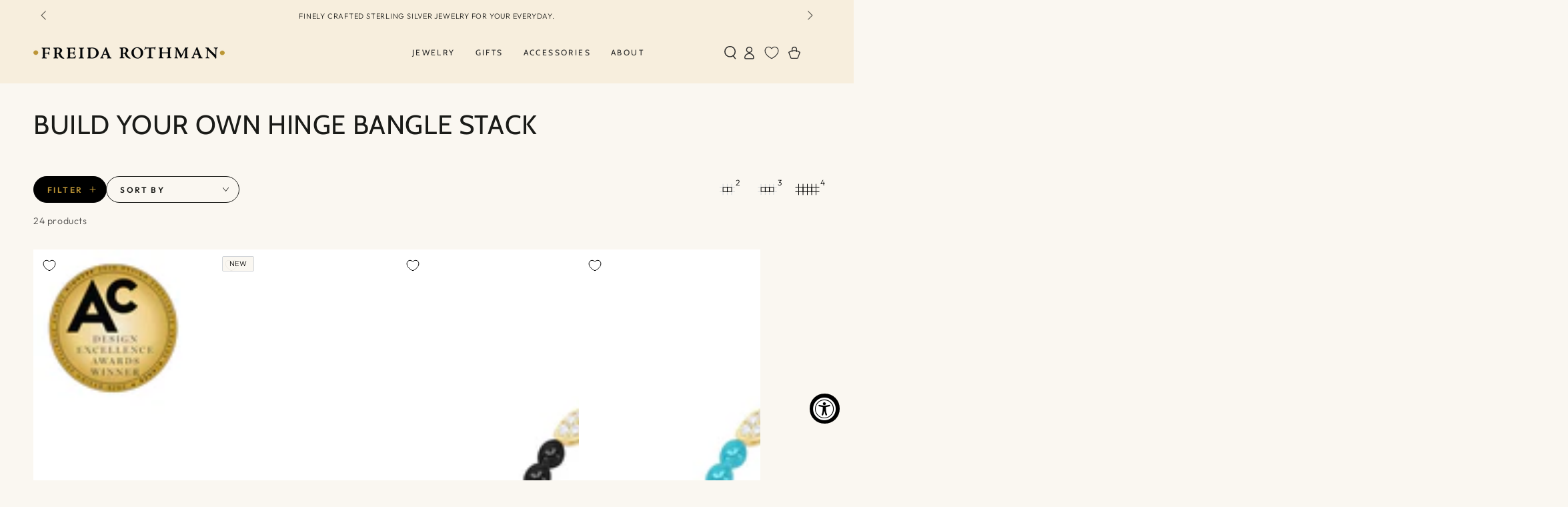

--- FILE ---
content_type: text/css
request_url: https://cdn.appmate.io/themecode/belargojewelry/main/custom.css?generation=1733018912513179
body_size: 208
content:
wishlist-link .wk-button{--icon-size: 20px;--icon-stroke: rgb(var(--color-header-foreground));--icon-stroke-width: 1.1px;margin:0 10px;align-items:center;justify-content:center;display:flex;gap:0;height:100%;max-width:28px;top:0}wishlist-link .wk-button .wk-icon svg path{transition:stroke var(--duration-default) ease}wishlist-link .wk-button .wk-counter{--size: 1.4rem;position:absolute;background-color:rgb(var(--color-base-accent));color:rgb(var(--color-base-solid-button-labels));font-family:var(--font-button-family);border-radius:100%;display:flex;justify-content:center;align-items:center;font-size:.9rem;top:-16px;right:2px;line-height:1;transition-property:opacity,transform,color,background-color;transition-duration:var(--duration-default);transition-timing-function:ease}@media only screen and (max-width: 767px){wishlist-link .wk-button .wk-counter{top:-17px;right:2px}}.shopify-section-header:not(.shopify-section-header-sticky) .header-transparent wishlist-link .wk-button{--icon-stroke: rgb(var(--color-header-transparent))}.shopify-section-header:not(.shopify-section-header-sticky).is-active .header-transparent wishlist-link .wk-button{--icon-stroke: rgb(var(--color-header-foreground))}@media only screen and (max-width: 749px){wishlist-link .wk-button{margin:0}}wishlist-button-product .wk-button,wishlist-button-product .wk-button:hover{margin-top:15px}wishlist-product-card .wk-cta-button,wishlist-product-card .wk-cta-button:hover,wishlist-product-card .wk-cta-button:disabled{border-radius:100px;letter-spacing:.2em;color:rgb(var(--color-button-text));text-transform:uppercase}wishlist-page .wk-callout-cta{color:rgb(var(--color-button-text))}


--- FILE ---
content_type: text/javascript; charset=utf-8
request_url: https://www.freidarothman.com/products/bucket-bag.js
body_size: 795
content:
{"id":6673672765534,"title":"The Skyline","handle":"bucket-bag","description":"\u003cp\u003eA stunning bucket bag, with crossbody strap, designed after the NYC skyline and embellished with our signature jewels. An eye-catching must-have style this season.\u003cspan\u003e \u003c\/span\u003e\u003c\/p\u003e\n\u003cdiv\u003e\n\u003cdiv class=\"qF0y9          Igw0E     IwRSH      eGOV_       acqo5   _4EzTm   pjcA_                                                         aGBdT\"\u003e\u003c\/div\u003e\n\u003c\/div\u003e\n\u003cul\u003e\n\u003cli data-open-accessibility-text-original=\"16px\"\u003eItalian Nappa Leather \/ Patent Leather\u003c\/li\u003e\n\u003cli data-open-accessibility-text-original=\"16px\"\u003eDrawstring closure\u003c\/li\u003e\n\u003cli data-open-accessibility-text-original=\"16px\"\u003eDetachable leather crossbody strap\u003cbr\u003e\n\u003c\/li\u003e\n\u003cli data-open-accessibility-text-original=\"16px\"\u003eBlack\u003c\/li\u003e\n\u003cli data-open-accessibility-text-original=\"16px\"\u003e14K Matte gold-plated hardware\u003c\/li\u003e\n\u003cli data-open-accessibility-text-original=\"16px\"\u003eSignature pavé jewelry embellishments\u003c\/li\u003e\n\u003cli data-open-accessibility-text-original=\"16px\"\u003e\u003cspan\u003e16cm W, 18cm H, 16cm D\u003c\/span\u003e\u003c\/li\u003e\n\u003c\/ul\u003e","published_at":"2022-04-18T09:43:55-04:00","created_at":"2022-04-18T09:43:54-04:00","vendor":"FREIDA ROTHMAN","type":"HANDBAGS","tags":["ACTIVE","CureteFA23","FR Accessories","Holiday22 Gifts Under $500","Holiday22 Statement Gifts","Holiday23 Gifts Under $500","Meaningful Gifts","New Arrivals","Shop the Show Gift Guide","Shoulder Bag","The Travel Edit","wrapped:blocks:hide"],"price":49500,"price_min":49500,"price_max":49500,"available":true,"price_varies":false,"compare_at_price":null,"compare_at_price_min":0,"compare_at_price_max":0,"compare_at_price_varies":false,"variants":[{"id":39678742102110,"title":"Default Title","option1":"Default Title","option2":null,"option3":null,"sku":"HB0113BKG","requires_shipping":true,"taxable":true,"featured_image":null,"available":true,"name":"The Skyline","public_title":null,"options":["Default Title"],"price":49500,"weight":1134,"compare_at_price":null,"inventory_quantity":4,"inventory_management":"shopify","inventory_policy":"deny","barcode":"810074685542","quantity_rule":{"min":1,"max":null,"increment":1},"quantity_price_breaks":[],"requires_selling_plan":false,"selling_plan_allocations":[]}],"images":["\/\/cdn.shopify.com\/s\/files\/1\/0108\/0182\/files\/HANDBAGS-The-Skyline-FREIDA-ROTHMAN--1693919800459.jpg?v=1753297442","\/\/cdn.shopify.com\/s\/files\/1\/0108\/0182\/files\/HANDBAGS-The-Skyline-FREIDA-ROTHMAN--1693919808729.jpg?v=1753297443"],"featured_image":"\/\/cdn.shopify.com\/s\/files\/1\/0108\/0182\/files\/HANDBAGS-The-Skyline-FREIDA-ROTHMAN--1693919800459.jpg?v=1753297442","options":[{"name":"Title","position":1,"values":["Default Title"]}],"url":"\/products\/bucket-bag","media":[{"alt":" The Skyline FREIDA ROTHMAN HANDBAGS","id":22211289808990,"position":1,"preview_image":{"aspect_ratio":1.0,"height":3000,"width":3000,"src":"https:\/\/cdn.shopify.com\/s\/files\/1\/0108\/0182\/files\/HANDBAGS-The-Skyline-FREIDA-ROTHMAN--1693919800459.jpg?v=1753297442"},"aspect_ratio":1.0,"height":3000,"media_type":"image","src":"https:\/\/cdn.shopify.com\/s\/files\/1\/0108\/0182\/files\/HANDBAGS-The-Skyline-FREIDA-ROTHMAN--1693919800459.jpg?v=1753297442","width":3000},{"alt":" The Skyline FREIDA ROTHMAN HANDBAGS","id":22211289907294,"position":2,"preview_image":{"aspect_ratio":1.0,"height":3000,"width":3000,"src":"https:\/\/cdn.shopify.com\/s\/files\/1\/0108\/0182\/files\/HANDBAGS-The-Skyline-FREIDA-ROTHMAN--1693919808729.jpg?v=1753297443"},"aspect_ratio":1.0,"height":3000,"media_type":"image","src":"https:\/\/cdn.shopify.com\/s\/files\/1\/0108\/0182\/files\/HANDBAGS-The-Skyline-FREIDA-ROTHMAN--1693919808729.jpg?v=1753297443","width":3000}],"requires_selling_plan":false,"selling_plan_groups":[]}

--- FILE ---
content_type: text/javascript; charset=utf-8
request_url: https://www.freidarothman.com/products/star-of-david-pendant-necklace.js
body_size: 969
content:
{"id":6569003450462,"title":"Star of David Pendant Necklace","handle":"star-of-david-pendant-necklace","description":"\u003cdiv\u003eA meaningful message around your neck. The Star of David Pendant Necklace features the words Am Yisroel Chai, \"the nation of Israel lives,\" on textured dark rhodium to symbolize strength. A Star of David charm is enhanced with sparkling pavé. A stunning emblem of Judaism.\u003cbr\u003e\u003cbr\u003e\n\u003c\/div\u003e\n\u003cul data-mce-fragment=\"1\"\u003e\n\u003cli data-mce-fragment=\"1\"\u003e14K gold \u0026amp; rhodium matte finish\u003c\/li\u003e\n\u003cli data-mce-fragment=\"1\"\u003eSterling silver core\u003c\/li\u003e\n\u003cli data-mce-fragment=\"1\"\u003eHand-set cubic zirconia stones \u003c\/li\u003e\n\u003cli data-mce-fragment=\"1\"\u003e16\" necklace with 2\" extender \u003c\/li\u003e\n\u003cli data-mce-fragment=\"1\"\u003e\u003cspan data-mce-fragment=\"1\"\u003eLobster claw clasp closure\u003c\/span\u003e\u003c\/li\u003e\n\u003cli data-mce-fragment=\"1\"\u003e\u003cspan data-mce-fragment=\"1\"\u003eEngraved with FREIDA ROTHMAN insignia\u003c\/span\u003e\u003c\/li\u003e\n\u003c\/ul\u003e\n\u003cp\u003e \u003c\/p\u003e","published_at":"2025-11-27T02:40:14-05:00","created_at":"2021-05-20T17:11:28-04:00","vendor":"FREIDA ROTHMAN","type":"NECKLACE","tags":["ACTIVE","Black \u0026 Gold","final-sale","FR Exclusive","FR Jewelry","FR LIVE","Grad","Necklace","POP24","Silver","The FR Vault","Women of Strength","wrapped:blocks:hide"],"price":19500,"price_min":19500,"price_max":19500,"available":true,"price_varies":false,"compare_at_price":null,"compare_at_price_min":0,"compare_at_price_max":0,"compare_at_price_varies":false,"variants":[{"id":39355618525278,"title":"Gold and Black","option1":"Gold and Black","option2":null,"option3":null,"sku":"YRZ070517B-16E","requires_shipping":true,"taxable":true,"featured_image":{"id":29904635986014,"product_id":6569003450462,"position":1,"created_at":"2023-09-05T08:10:34-04:00","updated_at":"2025-07-23T15:09:34-04:00","alt":"GoldandBlack Star of David Pendant Necklace FREIDA ROTHMAN NECKLACE","width":3000,"height":3000,"src":"https:\/\/cdn.shopify.com\/s\/files\/1\/0108\/0182\/files\/NECKLACE-Star-of-David-Pendant-Necklace-FREIDA-ROTHMAN-GoldandBlack-1693915832326.jpg?v=1753297774","variant_ids":[39355618525278]},"available":true,"name":"Star of David Pendant Necklace - Gold and Black","public_title":"Gold and Black","options":["Gold and Black"],"price":19500,"weight":5,"compare_at_price":null,"inventory_quantity":83,"inventory_management":"shopify","inventory_policy":"deny","barcode":"810074682305","featured_media":{"alt":"GoldandBlack Star of David Pendant Necklace FREIDA ROTHMAN NECKLACE","id":22211152642142,"position":1,"preview_image":{"aspect_ratio":1.0,"height":3000,"width":3000,"src":"https:\/\/cdn.shopify.com\/s\/files\/1\/0108\/0182\/files\/NECKLACE-Star-of-David-Pendant-Necklace-FREIDA-ROTHMAN-GoldandBlack-1693915832326.jpg?v=1753297774"}},"quantity_rule":{"min":1,"max":null,"increment":1},"quantity_price_breaks":[],"requires_selling_plan":false,"selling_plan_allocations":[]},{"id":40382276010078,"title":"Silver and Black","option1":"Silver and Black","option2":null,"option3":null,"sku":"PRZ070517B-16E","requires_shipping":true,"taxable":true,"featured_image":{"id":30285250887774,"product_id":6569003450462,"position":5,"created_at":"2024-02-16T19:19:55-05:00","updated_at":"2025-07-23T15:09:35-04:00","alt":"Star of David Pendant Necklace - FREIDA ROTHMAN","width":2048,"height":2048,"src":"https:\/\/cdn.shopify.com\/s\/files\/1\/0108\/0182\/products\/NECKLACE-Star-of-David-Pendant-Necklace-FREIDA-ROTHMAN-GoldandBlack-1693915832326_1-349091.jpg?v=1753297775","variant_ids":[40382276010078]},"available":true,"name":"Star of David Pendant Necklace - Silver and Black","public_title":"Silver and Black","options":["Silver and Black"],"price":19500,"weight":5,"compare_at_price":null,"inventory_quantity":83,"inventory_management":"shopify","inventory_policy":"deny","barcode":null,"featured_media":{"alt":"Star of David Pendant Necklace - FREIDA ROTHMAN","id":22602416128094,"position":5,"preview_image":{"aspect_ratio":1.0,"height":2048,"width":2048,"src":"https:\/\/cdn.shopify.com\/s\/files\/1\/0108\/0182\/products\/NECKLACE-Star-of-David-Pendant-Necklace-FREIDA-ROTHMAN-GoldandBlack-1693915832326_1-349091.jpg?v=1753297775"}},"quantity_rule":{"min":1,"max":null,"increment":1},"quantity_price_breaks":[],"requires_selling_plan":false,"selling_plan_allocations":[]}],"images":["\/\/cdn.shopify.com\/s\/files\/1\/0108\/0182\/files\/NECKLACE-Star-of-David-Pendant-Necklace-FREIDA-ROTHMAN-GoldandBlack-1693915832326.jpg?v=1753297774","\/\/cdn.shopify.com\/s\/files\/1\/0108\/0182\/products\/20240111_DHRUMILDESAI_FRValentinesDayCampaign_0941-743208.jpg?v=1753297774","\/\/cdn.shopify.com\/s\/files\/1\/0108\/0182\/products\/NECKLACE-Star-of-David-Pendant-Necklace-FREIDA-ROTHMAN--1693915836779-264155.jpg?v=1753297774","\/\/cdn.shopify.com\/s\/files\/1\/0108\/0182\/files\/EDA6FEB7-59F7-4FE9-97AF-22844E255403.jpg?v=1753297775","\/\/cdn.shopify.com\/s\/files\/1\/0108\/0182\/products\/NECKLACE-Star-of-David-Pendant-Necklace-FREIDA-ROTHMAN-GoldandBlack-1693915832326_1-349091.jpg?v=1753297775","\/\/cdn.shopify.com\/s\/files\/1\/0108\/0182\/files\/NECKLACE-Star-of-David-Pendant-Necklace-FREIDA-ROTHMAN--1693915844402.jpg?v=1753297775"],"featured_image":"\/\/cdn.shopify.com\/s\/files\/1\/0108\/0182\/files\/NECKLACE-Star-of-David-Pendant-Necklace-FREIDA-ROTHMAN-GoldandBlack-1693915832326.jpg?v=1753297774","options":[{"name":"Finish","position":1,"values":["Gold and Black","Silver and Black"]}],"url":"\/products\/star-of-david-pendant-necklace","media":[{"alt":"GoldandBlack Star of David Pendant Necklace FREIDA ROTHMAN NECKLACE","id":22211152642142,"position":1,"preview_image":{"aspect_ratio":1.0,"height":3000,"width":3000,"src":"https:\/\/cdn.shopify.com\/s\/files\/1\/0108\/0182\/files\/NECKLACE-Star-of-David-Pendant-Necklace-FREIDA-ROTHMAN-GoldandBlack-1693915832326.jpg?v=1753297774"},"aspect_ratio":1.0,"height":3000,"media_type":"image","src":"https:\/\/cdn.shopify.com\/s\/files\/1\/0108\/0182\/files\/NECKLACE-Star-of-David-Pendant-Necklace-FREIDA-ROTHMAN-GoldandBlack-1693915832326.jpg?v=1753297774","width":3000},{"alt":"A woman with shoulder-length blonde hair is standing indoors in front of a staircase, wearing a bright blue, long-sleeved dress. She accessorizes her outfit with layered necklaces, featuring the Star of David Pendant Necklace by FREIDA ROTHMAN crafted in 14K gold. Looking slightly to the side, she has a pleasant expression on her face.","id":22536422883422,"position":2,"preview_image":{"aspect_ratio":1.0,"height":2500,"width":2500,"src":"https:\/\/cdn.shopify.com\/s\/files\/1\/0108\/0182\/products\/20240111_DHRUMILDESAI_FRValentinesDayCampaign_0941-743208.jpg?v=1753297774"},"aspect_ratio":1.0,"height":2500,"media_type":"image","src":"https:\/\/cdn.shopify.com\/s\/files\/1\/0108\/0182\/products\/20240111_DHRUMILDESAI_FRValentinesDayCampaign_0941-743208.jpg?v=1753297774","width":2500},{"alt":" Star of David Pendant Necklace FREIDA ROTHMAN NECKLACE","id":22296192024670,"position":3,"preview_image":{"aspect_ratio":1.0,"height":1242,"width":1242,"src":"https:\/\/cdn.shopify.com\/s\/files\/1\/0108\/0182\/products\/NECKLACE-Star-of-David-Pendant-Necklace-FREIDA-ROTHMAN--1693915836779-264155.jpg?v=1753297774"},"aspect_ratio":1.0,"height":1242,"media_type":"image","src":"https:\/\/cdn.shopify.com\/s\/files\/1\/0108\/0182\/products\/NECKLACE-Star-of-David-Pendant-Necklace-FREIDA-ROTHMAN--1693915836779-264155.jpg?v=1753297774","width":1242},{"alt":"Star of David Pendant Necklace Duo - FREIDA ROTHMAN","id":22498128691294,"position":4,"preview_image":{"aspect_ratio":1.0,"height":1536,"width":1536,"src":"https:\/\/cdn.shopify.com\/s\/files\/1\/0108\/0182\/files\/EDA6FEB7-59F7-4FE9-97AF-22844E255403.jpg?v=1753297775"},"aspect_ratio":1.0,"height":1536,"media_type":"image","src":"https:\/\/cdn.shopify.com\/s\/files\/1\/0108\/0182\/files\/EDA6FEB7-59F7-4FE9-97AF-22844E255403.jpg?v=1753297775","width":1536},{"alt":"Star of David Pendant Necklace - FREIDA ROTHMAN","id":22602416128094,"position":5,"preview_image":{"aspect_ratio":1.0,"height":2048,"width":2048,"src":"https:\/\/cdn.shopify.com\/s\/files\/1\/0108\/0182\/products\/NECKLACE-Star-of-David-Pendant-Necklace-FREIDA-ROTHMAN-GoldandBlack-1693915832326_1-349091.jpg?v=1753297775"},"aspect_ratio":1.0,"height":2048,"media_type":"image","src":"https:\/\/cdn.shopify.com\/s\/files\/1\/0108\/0182\/products\/NECKLACE-Star-of-David-Pendant-Necklace-FREIDA-ROTHMAN-GoldandBlack-1693915832326_1-349091.jpg?v=1753297775","width":2048},{"alt":"Star of David Pendant Necklace Duo - FREIDA ROTHMAN","id":22211152773214,"position":6,"preview_image":{"aspect_ratio":1.0,"height":1500,"width":1500,"src":"https:\/\/cdn.shopify.com\/s\/files\/1\/0108\/0182\/files\/NECKLACE-Star-of-David-Pendant-Necklace-FREIDA-ROTHMAN--1693915844402.jpg?v=1753297775"},"aspect_ratio":1.0,"height":1500,"media_type":"image","src":"https:\/\/cdn.shopify.com\/s\/files\/1\/0108\/0182\/files\/NECKLACE-Star-of-David-Pendant-Necklace-FREIDA-ROTHMAN--1693915844402.jpg?v=1753297775","width":1500}],"requires_selling_plan":false,"selling_plan_groups":[]}

--- FILE ---
content_type: text/javascript; charset=utf-8
request_url: https://www.freidarothman.com/products/rise-ai-giftcard.js
body_size: 1105
content:
{"id":7127186931806,"title":"FREIDA ROTHMAN E-Gift Card","handle":"rise-ai-giftcard","description":"\u003cp\u003e\u003c\/p\u003e","published_at":"2024-11-26T14:45:45-05:00","created_at":"2024-06-11T13:33:19-04:00","vendor":"FREIDA ROTHMAN","type":"GIFT CARD","tags":["ACTIVE","gift card","wrapped:blocks:hide"],"price":2500,"price_min":2500,"price_max":100000,"available":true,"price_varies":true,"compare_at_price":null,"compare_at_price_min":0,"compare_at_price_max":0,"compare_at_price_varies":false,"variants":[{"id":41880280301662,"title":"$25","option1":"$25","option2":null,"option3":null,"sku":"$25FReGC","requires_shipping":false,"taxable":false,"featured_image":{"id":30062263009374,"product_id":7127186931806,"position":1,"created_at":"2023-11-17T19:05:18-05:00","updated_at":"2025-07-23T14:53:35-04:00","alt":"$100 FREIDA ROTHMAN E-GIFT CARD FREIDA ROTHMAN ","width":1500,"height":1500,"src":"https:\/\/cdn.shopify.com\/s\/files\/1\/0108\/0182\/files\/FREIDA-ROTHMAN-E-GIFT-CARD-FREIDA-ROTHMAN-_100-1693921828493_0fdae63b-24c3-4a43-b5ce-278f9a033982.jpg?v=1753296815","variant_ids":[41880280301662,41880280334430,41880280367198,41880280399966,41880280432734,41880280465502,41880280498270,41880280531038,41880280563806,41880280596574]},"available":true,"name":"FREIDA ROTHMAN E-Gift Card - $25","public_title":"$25","options":["$25"],"price":2500,"weight":0,"compare_at_price":null,"inventory_quantity":-1,"inventory_management":null,"inventory_policy":"deny","barcode":"","featured_media":{"alt":"$100 FREIDA ROTHMAN E-GIFT CARD FREIDA ROTHMAN ","id":22373077352542,"position":1,"preview_image":{"aspect_ratio":1.0,"height":1500,"width":1500,"src":"https:\/\/cdn.shopify.com\/s\/files\/1\/0108\/0182\/files\/FREIDA-ROTHMAN-E-GIFT-CARD-FREIDA-ROTHMAN-_100-1693921828493_0fdae63b-24c3-4a43-b5ce-278f9a033982.jpg?v=1753296815"}},"quantity_rule":{"min":1,"max":null,"increment":1},"quantity_price_breaks":[],"requires_selling_plan":false,"selling_plan_allocations":[]},{"id":41880280334430,"title":"$50","option1":"$50","option2":null,"option3":null,"sku":"$50FReGC","requires_shipping":false,"taxable":false,"featured_image":{"id":30062263009374,"product_id":7127186931806,"position":1,"created_at":"2023-11-17T19:05:18-05:00","updated_at":"2025-07-23T14:53:35-04:00","alt":"$100 FREIDA ROTHMAN E-GIFT CARD FREIDA ROTHMAN ","width":1500,"height":1500,"src":"https:\/\/cdn.shopify.com\/s\/files\/1\/0108\/0182\/files\/FREIDA-ROTHMAN-E-GIFT-CARD-FREIDA-ROTHMAN-_100-1693921828493_0fdae63b-24c3-4a43-b5ce-278f9a033982.jpg?v=1753296815","variant_ids":[41880280301662,41880280334430,41880280367198,41880280399966,41880280432734,41880280465502,41880280498270,41880280531038,41880280563806,41880280596574]},"available":true,"name":"FREIDA ROTHMAN E-Gift Card - $50","public_title":"$50","options":["$50"],"price":5000,"weight":0,"compare_at_price":null,"inventory_quantity":-2,"inventory_management":null,"inventory_policy":"deny","barcode":"","featured_media":{"alt":"$100 FREIDA ROTHMAN E-GIFT CARD FREIDA ROTHMAN ","id":22373077352542,"position":1,"preview_image":{"aspect_ratio":1.0,"height":1500,"width":1500,"src":"https:\/\/cdn.shopify.com\/s\/files\/1\/0108\/0182\/files\/FREIDA-ROTHMAN-E-GIFT-CARD-FREIDA-ROTHMAN-_100-1693921828493_0fdae63b-24c3-4a43-b5ce-278f9a033982.jpg?v=1753296815"}},"quantity_rule":{"min":1,"max":null,"increment":1},"quantity_price_breaks":[],"requires_selling_plan":false,"selling_plan_allocations":[]},{"id":41880280367198,"title":"$75","option1":"$75","option2":null,"option3":null,"sku":"$75FReGC","requires_shipping":false,"taxable":false,"featured_image":{"id":30062263009374,"product_id":7127186931806,"position":1,"created_at":"2023-11-17T19:05:18-05:00","updated_at":"2025-07-23T14:53:35-04:00","alt":"$100 FREIDA ROTHMAN E-GIFT CARD FREIDA ROTHMAN ","width":1500,"height":1500,"src":"https:\/\/cdn.shopify.com\/s\/files\/1\/0108\/0182\/files\/FREIDA-ROTHMAN-E-GIFT-CARD-FREIDA-ROTHMAN-_100-1693921828493_0fdae63b-24c3-4a43-b5ce-278f9a033982.jpg?v=1753296815","variant_ids":[41880280301662,41880280334430,41880280367198,41880280399966,41880280432734,41880280465502,41880280498270,41880280531038,41880280563806,41880280596574]},"available":true,"name":"FREIDA ROTHMAN E-Gift Card - $75","public_title":"$75","options":["$75"],"price":7500,"weight":0,"compare_at_price":null,"inventory_quantity":0,"inventory_management":null,"inventory_policy":"deny","barcode":"","featured_media":{"alt":"$100 FREIDA ROTHMAN E-GIFT CARD FREIDA ROTHMAN ","id":22373077352542,"position":1,"preview_image":{"aspect_ratio":1.0,"height":1500,"width":1500,"src":"https:\/\/cdn.shopify.com\/s\/files\/1\/0108\/0182\/files\/FREIDA-ROTHMAN-E-GIFT-CARD-FREIDA-ROTHMAN-_100-1693921828493_0fdae63b-24c3-4a43-b5ce-278f9a033982.jpg?v=1753296815"}},"quantity_rule":{"min":1,"max":null,"increment":1},"quantity_price_breaks":[],"requires_selling_plan":false,"selling_plan_allocations":[]},{"id":41880280399966,"title":"$100","option1":"$100","option2":null,"option3":null,"sku":"$100FReGC","requires_shipping":false,"taxable":false,"featured_image":{"id":30062263009374,"product_id":7127186931806,"position":1,"created_at":"2023-11-17T19:05:18-05:00","updated_at":"2025-07-23T14:53:35-04:00","alt":"$100 FREIDA ROTHMAN E-GIFT CARD FREIDA ROTHMAN ","width":1500,"height":1500,"src":"https:\/\/cdn.shopify.com\/s\/files\/1\/0108\/0182\/files\/FREIDA-ROTHMAN-E-GIFT-CARD-FREIDA-ROTHMAN-_100-1693921828493_0fdae63b-24c3-4a43-b5ce-278f9a033982.jpg?v=1753296815","variant_ids":[41880280301662,41880280334430,41880280367198,41880280399966,41880280432734,41880280465502,41880280498270,41880280531038,41880280563806,41880280596574]},"available":true,"name":"FREIDA ROTHMAN E-Gift Card - $100","public_title":"$100","options":["$100"],"price":10000,"weight":0,"compare_at_price":null,"inventory_quantity":-4,"inventory_management":null,"inventory_policy":"deny","barcode":"","featured_media":{"alt":"$100 FREIDA ROTHMAN E-GIFT CARD FREIDA ROTHMAN ","id":22373077352542,"position":1,"preview_image":{"aspect_ratio":1.0,"height":1500,"width":1500,"src":"https:\/\/cdn.shopify.com\/s\/files\/1\/0108\/0182\/files\/FREIDA-ROTHMAN-E-GIFT-CARD-FREIDA-ROTHMAN-_100-1693921828493_0fdae63b-24c3-4a43-b5ce-278f9a033982.jpg?v=1753296815"}},"quantity_rule":{"min":1,"max":null,"increment":1},"quantity_price_breaks":[],"requires_selling_plan":false,"selling_plan_allocations":[]},{"id":41880280432734,"title":"$150","option1":"$150","option2":null,"option3":null,"sku":"$150FReGC","requires_shipping":false,"taxable":false,"featured_image":{"id":30062263009374,"product_id":7127186931806,"position":1,"created_at":"2023-11-17T19:05:18-05:00","updated_at":"2025-07-23T14:53:35-04:00","alt":"$100 FREIDA ROTHMAN E-GIFT CARD FREIDA ROTHMAN ","width":1500,"height":1500,"src":"https:\/\/cdn.shopify.com\/s\/files\/1\/0108\/0182\/files\/FREIDA-ROTHMAN-E-GIFT-CARD-FREIDA-ROTHMAN-_100-1693921828493_0fdae63b-24c3-4a43-b5ce-278f9a033982.jpg?v=1753296815","variant_ids":[41880280301662,41880280334430,41880280367198,41880280399966,41880280432734,41880280465502,41880280498270,41880280531038,41880280563806,41880280596574]},"available":true,"name":"FREIDA ROTHMAN E-Gift Card - $150","public_title":"$150","options":["$150"],"price":15000,"weight":0,"compare_at_price":null,"inventory_quantity":-2,"inventory_management":null,"inventory_policy":"deny","barcode":"","featured_media":{"alt":"$100 FREIDA ROTHMAN E-GIFT CARD FREIDA ROTHMAN ","id":22373077352542,"position":1,"preview_image":{"aspect_ratio":1.0,"height":1500,"width":1500,"src":"https:\/\/cdn.shopify.com\/s\/files\/1\/0108\/0182\/files\/FREIDA-ROTHMAN-E-GIFT-CARD-FREIDA-ROTHMAN-_100-1693921828493_0fdae63b-24c3-4a43-b5ce-278f9a033982.jpg?v=1753296815"}},"quantity_rule":{"min":1,"max":null,"increment":1},"quantity_price_breaks":[],"requires_selling_plan":false,"selling_plan_allocations":[]},{"id":41880280465502,"title":"$200","option1":"$200","option2":null,"option3":null,"sku":"$200FReGC","requires_shipping":false,"taxable":false,"featured_image":{"id":30062263009374,"product_id":7127186931806,"position":1,"created_at":"2023-11-17T19:05:18-05:00","updated_at":"2025-07-23T14:53:35-04:00","alt":"$100 FREIDA ROTHMAN E-GIFT CARD FREIDA ROTHMAN ","width":1500,"height":1500,"src":"https:\/\/cdn.shopify.com\/s\/files\/1\/0108\/0182\/files\/FREIDA-ROTHMAN-E-GIFT-CARD-FREIDA-ROTHMAN-_100-1693921828493_0fdae63b-24c3-4a43-b5ce-278f9a033982.jpg?v=1753296815","variant_ids":[41880280301662,41880280334430,41880280367198,41880280399966,41880280432734,41880280465502,41880280498270,41880280531038,41880280563806,41880280596574]},"available":true,"name":"FREIDA ROTHMAN E-Gift Card - $200","public_title":"$200","options":["$200"],"price":20000,"weight":0,"compare_at_price":null,"inventory_quantity":-3,"inventory_management":null,"inventory_policy":"deny","barcode":"","featured_media":{"alt":"$100 FREIDA ROTHMAN E-GIFT CARD FREIDA ROTHMAN ","id":22373077352542,"position":1,"preview_image":{"aspect_ratio":1.0,"height":1500,"width":1500,"src":"https:\/\/cdn.shopify.com\/s\/files\/1\/0108\/0182\/files\/FREIDA-ROTHMAN-E-GIFT-CARD-FREIDA-ROTHMAN-_100-1693921828493_0fdae63b-24c3-4a43-b5ce-278f9a033982.jpg?v=1753296815"}},"quantity_rule":{"min":1,"max":null,"increment":1},"quantity_price_breaks":[],"requires_selling_plan":false,"selling_plan_allocations":[]},{"id":41880280498270,"title":"$250","option1":"$250","option2":null,"option3":null,"sku":"$250FReGC","requires_shipping":false,"taxable":false,"featured_image":{"id":30062263009374,"product_id":7127186931806,"position":1,"created_at":"2023-11-17T19:05:18-05:00","updated_at":"2025-07-23T14:53:35-04:00","alt":"$100 FREIDA ROTHMAN E-GIFT CARD FREIDA ROTHMAN ","width":1500,"height":1500,"src":"https:\/\/cdn.shopify.com\/s\/files\/1\/0108\/0182\/files\/FREIDA-ROTHMAN-E-GIFT-CARD-FREIDA-ROTHMAN-_100-1693921828493_0fdae63b-24c3-4a43-b5ce-278f9a033982.jpg?v=1753296815","variant_ids":[41880280301662,41880280334430,41880280367198,41880280399966,41880280432734,41880280465502,41880280498270,41880280531038,41880280563806,41880280596574]},"available":true,"name":"FREIDA ROTHMAN E-Gift Card - $250","public_title":"$250","options":["$250"],"price":25000,"weight":0,"compare_at_price":null,"inventory_quantity":-5,"inventory_management":null,"inventory_policy":"deny","barcode":"","featured_media":{"alt":"$100 FREIDA ROTHMAN E-GIFT CARD FREIDA ROTHMAN ","id":22373077352542,"position":1,"preview_image":{"aspect_ratio":1.0,"height":1500,"width":1500,"src":"https:\/\/cdn.shopify.com\/s\/files\/1\/0108\/0182\/files\/FREIDA-ROTHMAN-E-GIFT-CARD-FREIDA-ROTHMAN-_100-1693921828493_0fdae63b-24c3-4a43-b5ce-278f9a033982.jpg?v=1753296815"}},"quantity_rule":{"min":1,"max":null,"increment":1},"quantity_price_breaks":[],"requires_selling_plan":false,"selling_plan_allocations":[]},{"id":41880280531038,"title":"$500","option1":"$500","option2":null,"option3":null,"sku":"$500FReGC","requires_shipping":false,"taxable":false,"featured_image":{"id":30062263009374,"product_id":7127186931806,"position":1,"created_at":"2023-11-17T19:05:18-05:00","updated_at":"2025-07-23T14:53:35-04:00","alt":"$100 FREIDA ROTHMAN E-GIFT CARD FREIDA ROTHMAN ","width":1500,"height":1500,"src":"https:\/\/cdn.shopify.com\/s\/files\/1\/0108\/0182\/files\/FREIDA-ROTHMAN-E-GIFT-CARD-FREIDA-ROTHMAN-_100-1693921828493_0fdae63b-24c3-4a43-b5ce-278f9a033982.jpg?v=1753296815","variant_ids":[41880280301662,41880280334430,41880280367198,41880280399966,41880280432734,41880280465502,41880280498270,41880280531038,41880280563806,41880280596574]},"available":true,"name":"FREIDA ROTHMAN E-Gift Card - $500","public_title":"$500","options":["$500"],"price":50000,"weight":0,"compare_at_price":null,"inventory_quantity":-2,"inventory_management":null,"inventory_policy":"deny","barcode":"","featured_media":{"alt":"$100 FREIDA ROTHMAN E-GIFT CARD FREIDA ROTHMAN ","id":22373077352542,"position":1,"preview_image":{"aspect_ratio":1.0,"height":1500,"width":1500,"src":"https:\/\/cdn.shopify.com\/s\/files\/1\/0108\/0182\/files\/FREIDA-ROTHMAN-E-GIFT-CARD-FREIDA-ROTHMAN-_100-1693921828493_0fdae63b-24c3-4a43-b5ce-278f9a033982.jpg?v=1753296815"}},"quantity_rule":{"min":1,"max":null,"increment":1},"quantity_price_breaks":[],"requires_selling_plan":false,"selling_plan_allocations":[]},{"id":41880280563806,"title":"$750","option1":"$750","option2":null,"option3":null,"sku":"$750FReGC","requires_shipping":false,"taxable":false,"featured_image":{"id":30062263009374,"product_id":7127186931806,"position":1,"created_at":"2023-11-17T19:05:18-05:00","updated_at":"2025-07-23T14:53:35-04:00","alt":"$100 FREIDA ROTHMAN E-GIFT CARD FREIDA ROTHMAN ","width":1500,"height":1500,"src":"https:\/\/cdn.shopify.com\/s\/files\/1\/0108\/0182\/files\/FREIDA-ROTHMAN-E-GIFT-CARD-FREIDA-ROTHMAN-_100-1693921828493_0fdae63b-24c3-4a43-b5ce-278f9a033982.jpg?v=1753296815","variant_ids":[41880280301662,41880280334430,41880280367198,41880280399966,41880280432734,41880280465502,41880280498270,41880280531038,41880280563806,41880280596574]},"available":true,"name":"FREIDA ROTHMAN E-Gift Card - $750","public_title":"$750","options":["$750"],"price":75000,"weight":0,"compare_at_price":null,"inventory_quantity":0,"inventory_management":null,"inventory_policy":"deny","barcode":"","featured_media":{"alt":"$100 FREIDA ROTHMAN E-GIFT CARD FREIDA ROTHMAN ","id":22373077352542,"position":1,"preview_image":{"aspect_ratio":1.0,"height":1500,"width":1500,"src":"https:\/\/cdn.shopify.com\/s\/files\/1\/0108\/0182\/files\/FREIDA-ROTHMAN-E-GIFT-CARD-FREIDA-ROTHMAN-_100-1693921828493_0fdae63b-24c3-4a43-b5ce-278f9a033982.jpg?v=1753296815"}},"quantity_rule":{"min":1,"max":null,"increment":1},"quantity_price_breaks":[],"requires_selling_plan":false,"selling_plan_allocations":[]},{"id":41880280596574,"title":"$1,000","option1":"$1,000","option2":null,"option3":null,"sku":"$1000FReGC","requires_shipping":false,"taxable":false,"featured_image":{"id":30062263009374,"product_id":7127186931806,"position":1,"created_at":"2023-11-17T19:05:18-05:00","updated_at":"2025-07-23T14:53:35-04:00","alt":"$100 FREIDA ROTHMAN E-GIFT CARD FREIDA ROTHMAN ","width":1500,"height":1500,"src":"https:\/\/cdn.shopify.com\/s\/files\/1\/0108\/0182\/files\/FREIDA-ROTHMAN-E-GIFT-CARD-FREIDA-ROTHMAN-_100-1693921828493_0fdae63b-24c3-4a43-b5ce-278f9a033982.jpg?v=1753296815","variant_ids":[41880280301662,41880280334430,41880280367198,41880280399966,41880280432734,41880280465502,41880280498270,41880280531038,41880280563806,41880280596574]},"available":true,"name":"FREIDA ROTHMAN E-Gift Card - $1,000","public_title":"$1,000","options":["$1,000"],"price":100000,"weight":0,"compare_at_price":null,"inventory_quantity":-1,"inventory_management":null,"inventory_policy":"deny","barcode":"","featured_media":{"alt":"$100 FREIDA ROTHMAN E-GIFT CARD FREIDA ROTHMAN ","id":22373077352542,"position":1,"preview_image":{"aspect_ratio":1.0,"height":1500,"width":1500,"src":"https:\/\/cdn.shopify.com\/s\/files\/1\/0108\/0182\/files\/FREIDA-ROTHMAN-E-GIFT-CARD-FREIDA-ROTHMAN-_100-1693921828493_0fdae63b-24c3-4a43-b5ce-278f9a033982.jpg?v=1753296815"}},"quantity_rule":{"min":1,"max":null,"increment":1},"quantity_price_breaks":[],"requires_selling_plan":false,"selling_plan_allocations":[]}],"images":["\/\/cdn.shopify.com\/s\/files\/1\/0108\/0182\/files\/FREIDA-ROTHMAN-E-GIFT-CARD-FREIDA-ROTHMAN-_100-1693921828493_0fdae63b-24c3-4a43-b5ce-278f9a033982.jpg?v=1753296815"],"featured_image":"\/\/cdn.shopify.com\/s\/files\/1\/0108\/0182\/files\/FREIDA-ROTHMAN-E-GIFT-CARD-FREIDA-ROTHMAN-_100-1693921828493_0fdae63b-24c3-4a43-b5ce-278f9a033982.jpg?v=1753296815","options":[{"name":"Title","position":1,"values":["$25","$50","$75","$100","$150","$200","$250","$500","$750","$1,000"]}],"url":"\/products\/rise-ai-giftcard","media":[{"alt":"$100 FREIDA ROTHMAN E-GIFT CARD FREIDA ROTHMAN ","id":22373077352542,"position":1,"preview_image":{"aspect_ratio":1.0,"height":1500,"width":1500,"src":"https:\/\/cdn.shopify.com\/s\/files\/1\/0108\/0182\/files\/FREIDA-ROTHMAN-E-GIFT-CARD-FREIDA-ROTHMAN-_100-1693921828493_0fdae63b-24c3-4a43-b5ce-278f9a033982.jpg?v=1753296815"},"aspect_ratio":1.0,"height":1500,"media_type":"image","src":"https:\/\/cdn.shopify.com\/s\/files\/1\/0108\/0182\/files\/FREIDA-ROTHMAN-E-GIFT-CARD-FREIDA-ROTHMAN-_100-1693921828493_0fdae63b-24c3-4a43-b5ce-278f9a033982.jpg?v=1753296815","width":1500}],"requires_selling_plan":false,"selling_plan_groups":[]}

--- FILE ---
content_type: text/json
request_url: https://conf.config-security.com/model
body_size: 84
content:
{"title":"recommendation AI model (keras)","structure":"release_id=0x7b:54:36:60:53:65:2c:60:3a:5c:55:7f:70:52:3a:7f:47:5d:2b:31:33:36:50:35:79:4f:5c:6b:7c;keras;6jaxvtvgoi26cnacbyad97xxike0yx4a7wk3y033xs58w0fukpkjyl6xyyefsdwn6q7brlx7","weights":"../weights/7b543660.h5","biases":"../biases/7b543660.h5"}

--- FILE ---
content_type: text/javascript; charset=utf-8
request_url: https://www.freidarothman.com/products/bella.js
body_size: 1009
content:
{"id":7031258054750,"title":"Bella","handle":"bella","description":"\u003cmeta charset=\"utf-8\"\u003e\n\u003cdiv style=\"text-align: left;\" data-mce-style=\"text-align: left;\"\u003eA bold frame to dress your eyes. Featuring signature matte gold hardware, a matte finish and sparkling pavé details on the temple. The Bella adds a modern edge to any look.\u003c\/div\u003e\n\u003cdiv style=\"text-align: left;\" data-mce-style=\"text-align: left;\"\u003e\u003cbr\u003e\u003c\/div\u003e\n\u003cul\u003e\n\u003cli style=\"text-align: left;\" data-mce-style=\"text-align: left;\"\u003e\n\u003cdiv\u003eColor: Black with Signature 14K Matte Gold Hardware\u003c\/div\u003e\n\u003c\/li\u003e\n\u003cli style=\"text-align: left;\" data-mce-style=\"text-align: left;\"\u003e\n\u003cdiv\u003eEye Size: 54mm\u003c\/div\u003e\n\u003c\/li\u003e\n\u003cli style=\"text-align: left;\" data-mce-style=\"text-align: left;\"\u003e\n\u003cdiv\u003eBridge Width: 20mm \u003c\/div\u003e\n\u003c\/li\u003e\n\u003cli style=\"text-align: left;\" data-mce-style=\"text-align: left;\"\u003e\n\u003cdiv\u003eTemple Length: 140mm \u003c\/div\u003e\n\u003c\/li\u003e\n\u003cli style=\"text-align: left;\" data-mce-style=\"text-align: left;\"\u003eUV400 \u003c\/li\u003e\n\u003c\/ul\u003e","published_at":"2024-04-25T12:50:20-04:00","created_at":"2024-04-22T12:04:41-04:00","vendor":"FREIDA ROTHMAN","type":"EYEWEAR","tags":["ACTIVE","Best Sellers","BFPOPS25","Black","Cat Eye","FR Accessories","Gifts Under $500","Gold","New Arrivals","POP24","wrapped:blocks:hide"],"price":29500,"price_min":29500,"price_max":29500,"available":true,"price_varies":false,"compare_at_price":null,"compare_at_price_min":0,"compare_at_price_max":0,"compare_at_price_varies":false,"variants":[{"id":40720039608414,"title":"Matte Black","option1":"Matte Black","option2":null,"option3":null,"sku":"SUN-BELLA-BK\/G","requires_shipping":true,"taxable":true,"featured_image":{"id":30616261001310,"product_id":7031258054750,"position":1,"created_at":"2024-04-25T23:32:28-04:00","updated_at":"2025-07-23T14:54:59-04:00","alt":"Bella - FREIDA ROTHMAN","width":2048,"height":2048,"src":"https:\/\/cdn.shopify.com\/s\/files\/1\/0108\/0182\/files\/2024-04-1915-30-44_B_R8_S3-792330.jpg?v=1753296899","variant_ids":[40720039608414]},"available":true,"name":"Bella - Matte Black","public_title":"Matte Black","options":["Matte Black"],"price":29500,"weight":113,"compare_at_price":null,"inventory_quantity":71,"inventory_management":"shopify","inventory_policy":"deny","barcode":"810074689229","featured_media":{"alt":"Bella - FREIDA ROTHMAN","id":22952211972190,"position":1,"preview_image":{"aspect_ratio":1.0,"height":2048,"width":2048,"src":"https:\/\/cdn.shopify.com\/s\/files\/1\/0108\/0182\/files\/2024-04-1915-30-44_B_R8_S3-792330.jpg?v=1753296899"}},"quantity_rule":{"min":1,"max":null,"increment":1},"quantity_price_breaks":[],"requires_selling_plan":false,"selling_plan_allocations":[]},{"id":40720039837790,"title":"Tortoise","option1":"Tortoise","option2":null,"option3":null,"sku":"SUN-BELLA-TT\/G","requires_shipping":true,"taxable":true,"featured_image":{"id":30616261132382,"product_id":7031258054750,"position":4,"created_at":"2024-04-25T23:32:29-04:00","updated_at":"2025-07-23T14:54:59-04:00","alt":"Bella - FREIDA ROTHMAN","width":2048,"height":2048,"src":"https:\/\/cdn.shopify.com\/s\/files\/1\/0108\/0182\/files\/2024-04-1915-30-26_B_R8_S3-872906.jpg?v=1753296899","variant_ids":[40720039837790]},"available":true,"name":"Bella - Tortoise","public_title":"Tortoise","options":["Tortoise"],"price":29500,"weight":113,"compare_at_price":null,"inventory_quantity":77,"inventory_management":"shopify","inventory_policy":"deny","barcode":"810074689236","featured_media":{"alt":"Bella - FREIDA ROTHMAN","id":22952212103262,"position":4,"preview_image":{"aspect_ratio":1.0,"height":2048,"width":2048,"src":"https:\/\/cdn.shopify.com\/s\/files\/1\/0108\/0182\/files\/2024-04-1915-30-26_B_R8_S3-872906.jpg?v=1753296899"}},"quantity_rule":{"min":1,"max":null,"increment":1},"quantity_price_breaks":[],"requires_selling_plan":false,"selling_plan_allocations":[]}],"images":["\/\/cdn.shopify.com\/s\/files\/1\/0108\/0182\/files\/2024-04-1915-30-44_B_R8_S3-792330.jpg?v=1753296899","\/\/cdn.shopify.com\/s\/files\/1\/0108\/0182\/files\/20240408_DHRUMILDESAI_FRMothersDayCampaign_2487-441753.jpg?v=1753296899","\/\/cdn.shopify.com\/s\/files\/1\/0108\/0182\/files\/2024-04-1915-34-45_B_R8_S3-591539.jpg?v=1753296899","\/\/cdn.shopify.com\/s\/files\/1\/0108\/0182\/files\/2024-04-1915-30-26_B_R8_S3-872906.jpg?v=1753296899","\/\/cdn.shopify.com\/s\/files\/1\/0108\/0182\/files\/2024-04-1915-34-20_B_R8_S3-906779.jpg?v=1753296900","\/\/cdn.shopify.com\/s\/files\/1\/0108\/0182\/files\/20240408_DHRUMILDESAI_FRMothersDayCampaign_2829_a1327686-ccd5-47bc-b3b6-0947e7d3bf38-787075.jpg?v=1753296900","\/\/cdn.shopify.com\/s\/files\/1\/0108\/0182\/files\/20240408_DHRUMILDESAI_FRMothersDayCampaign_2813_0d0af567-8127-4d13-beaa-89622c124e51-699972.jpg?v=1753296900","\/\/cdn.shopify.com\/s\/files\/1\/0108\/0182\/files\/2024-04-1915-38-47_B_R8_S3_-2_58125071-e0f4-442c-b671-e2565ef64bbc-842770.jpg?v=1753296900"],"featured_image":"\/\/cdn.shopify.com\/s\/files\/1\/0108\/0182\/files\/2024-04-1915-30-44_B_R8_S3-792330.jpg?v=1753296899","options":[{"name":"Color","position":1,"values":["Matte Black","Tortoise"]}],"url":"\/products\/bella","media":[{"alt":"Bella - FREIDA ROTHMAN","id":22952211972190,"position":1,"preview_image":{"aspect_ratio":1.0,"height":2048,"width":2048,"src":"https:\/\/cdn.shopify.com\/s\/files\/1\/0108\/0182\/files\/2024-04-1915-30-44_B_R8_S3-792330.jpg?v=1753296899"},"aspect_ratio":1.0,"height":2048,"media_type":"image","src":"https:\/\/cdn.shopify.com\/s\/files\/1\/0108\/0182\/files\/2024-04-1915-30-44_B_R8_S3-792330.jpg?v=1753296899","width":2048},{"alt":"Bella - FREIDA ROTHMAN","id":22952212004958,"position":2,"preview_image":{"aspect_ratio":1.0,"height":2048,"width":2048,"src":"https:\/\/cdn.shopify.com\/s\/files\/1\/0108\/0182\/files\/20240408_DHRUMILDESAI_FRMothersDayCampaign_2487-441753.jpg?v=1753296899"},"aspect_ratio":1.0,"height":2048,"media_type":"image","src":"https:\/\/cdn.shopify.com\/s\/files\/1\/0108\/0182\/files\/20240408_DHRUMILDESAI_FRMothersDayCampaign_2487-441753.jpg?v=1753296899","width":2048},{"alt":"Bella - FREIDA ROTHMAN","id":22952212070494,"position":3,"preview_image":{"aspect_ratio":1.0,"height":2048,"width":2048,"src":"https:\/\/cdn.shopify.com\/s\/files\/1\/0108\/0182\/files\/2024-04-1915-34-45_B_R8_S3-591539.jpg?v=1753296899"},"aspect_ratio":1.0,"height":2048,"media_type":"image","src":"https:\/\/cdn.shopify.com\/s\/files\/1\/0108\/0182\/files\/2024-04-1915-34-45_B_R8_S3-591539.jpg?v=1753296899","width":2048},{"alt":"Bella - FREIDA ROTHMAN","id":22952212103262,"position":4,"preview_image":{"aspect_ratio":1.0,"height":2048,"width":2048,"src":"https:\/\/cdn.shopify.com\/s\/files\/1\/0108\/0182\/files\/2024-04-1915-30-26_B_R8_S3-872906.jpg?v=1753296899"},"aspect_ratio":1.0,"height":2048,"media_type":"image","src":"https:\/\/cdn.shopify.com\/s\/files\/1\/0108\/0182\/files\/2024-04-1915-30-26_B_R8_S3-872906.jpg?v=1753296899","width":2048},{"alt":"Bella - FREIDA ROTHMAN","id":22952212136030,"position":5,"preview_image":{"aspect_ratio":1.0,"height":2048,"width":2048,"src":"https:\/\/cdn.shopify.com\/s\/files\/1\/0108\/0182\/files\/2024-04-1915-34-20_B_R8_S3-906779.jpg?v=1753296900"},"aspect_ratio":1.0,"height":2048,"media_type":"image","src":"https:\/\/cdn.shopify.com\/s\/files\/1\/0108\/0182\/files\/2024-04-1915-34-20_B_R8_S3-906779.jpg?v=1753296900","width":2048},{"alt":"Bella - FREIDA ROTHMAN","id":22952212168798,"position":6,"preview_image":{"aspect_ratio":1.0,"height":2048,"width":2048,"src":"https:\/\/cdn.shopify.com\/s\/files\/1\/0108\/0182\/files\/20240408_DHRUMILDESAI_FRMothersDayCampaign_2829_a1327686-ccd5-47bc-b3b6-0947e7d3bf38-787075.jpg?v=1753296900"},"aspect_ratio":1.0,"height":2048,"media_type":"image","src":"https:\/\/cdn.shopify.com\/s\/files\/1\/0108\/0182\/files\/20240408_DHRUMILDESAI_FRMothersDayCampaign_2829_a1327686-ccd5-47bc-b3b6-0947e7d3bf38-787075.jpg?v=1753296900","width":2048},{"alt":"Bella - FREIDA ROTHMAN","id":22952212201566,"position":7,"preview_image":{"aspect_ratio":1.0,"height":2048,"width":2048,"src":"https:\/\/cdn.shopify.com\/s\/files\/1\/0108\/0182\/files\/20240408_DHRUMILDESAI_FRMothersDayCampaign_2813_0d0af567-8127-4d13-beaa-89622c124e51-699972.jpg?v=1753296900"},"aspect_ratio":1.0,"height":2048,"media_type":"image","src":"https:\/\/cdn.shopify.com\/s\/files\/1\/0108\/0182\/files\/20240408_DHRUMILDESAI_FRMothersDayCampaign_2813_0d0af567-8127-4d13-beaa-89622c124e51-699972.jpg?v=1753296900","width":2048},{"alt":"Bella - FREIDA ROTHMAN","id":22952212234334,"position":8,"preview_image":{"aspect_ratio":1.0,"height":2048,"width":2048,"src":"https:\/\/cdn.shopify.com\/s\/files\/1\/0108\/0182\/files\/2024-04-1915-38-47_B_R8_S3_-2_58125071-e0f4-442c-b671-e2565ef64bbc-842770.jpg?v=1753296900"},"aspect_ratio":1.0,"height":2048,"media_type":"image","src":"https:\/\/cdn.shopify.com\/s\/files\/1\/0108\/0182\/files\/2024-04-1915-38-47_B_R8_S3_-2_58125071-e0f4-442c-b671-e2565ef64bbc-842770.jpg?v=1753296900","width":2048}],"requires_selling_plan":false,"selling_plan_groups":[]}

--- FILE ---
content_type: text/javascript; charset=utf-8
request_url: https://www.freidarothman.com/products/city-petals-hammered-cuff.js
body_size: 245
content:
{"id":7405454819422,"title":"City Petals Hammered Cuff","handle":"city-petals-hammered-cuff","description":"\u003cp\u003e \u003c\/p\u003e\n\u003cul\u003e\n\u003cli\u003e14K Gold and rhodium matte finish\u003c\/li\u003e\n\u003cli\u003eSterling silver core\u003c\/li\u003e\n\u003cli\u003eHand-set clear cubic zirconia stones\u003c\/li\u003e\n\u003cli\u003eEngraved with FREIDA ROTHMAN insignia\u003c\/li\u003e\n\u003c\/ul\u003e\n\u003cp\u003e \u003c\/p\u003e","published_at":"2025-08-14T14:46:00-04:00","created_at":"2025-06-25T08:03:49-04:00","vendor":"Armor of Hope","type":"BRACELET","tags":["All Hinges","Armor of Hope 2025","Bracelet","FR Jewelry","Gold","Gold \u0026 Silver","Hinge Bangles for Stacking","spring24","spring25","Stacking Bracelets","wrapped:blocks:hide"],"price":69500,"price_min":69500,"price_max":69500,"available":true,"price_varies":false,"compare_at_price":null,"compare_at_price_min":0,"compare_at_price_max":0,"compare_at_price_varies":false,"variants":[{"id":41814377758814,"title":"Default Title","option1":"Default Title","option2":null,"option3":null,"sku":"AHPYZB29","requires_shipping":true,"taxable":true,"featured_image":null,"available":true,"name":"City Petals Hammered Cuff","public_title":null,"options":["Default Title"],"price":69500,"weight":45,"compare_at_price":null,"inventory_quantity":4,"inventory_management":"shopify","inventory_policy":"deny","barcode":null,"quantity_rule":{"min":1,"max":null,"increment":1},"quantity_price_breaks":[],"requires_selling_plan":false,"selling_plan_allocations":[]}],"images":["\/\/cdn.shopify.com\/s\/files\/1\/0108\/0182\/files\/2025-05-2217-40-33_B_R8_S3.jpg?v=1755280380","\/\/cdn.shopify.com\/s\/files\/1\/0108\/0182\/files\/20250703_DHRUMILDESAI_FRArmorofHope2025Campaign_0458.jpg?v=1755194528","\/\/cdn.shopify.com\/s\/files\/1\/0108\/0182\/files\/2025-05-2216-40-20_B_R8_S3.jpg?v=1755280381","\/\/cdn.shopify.com\/s\/files\/1\/0108\/0182\/files\/Suite-Box-FR-Signature-Packaging-FR-Exclusive-Complimentary-1693908341731_07526b4f-98cc-43ff-8ffd-1b1957614d61.jpg?v=1762456446"],"featured_image":"\/\/cdn.shopify.com\/s\/files\/1\/0108\/0182\/files\/2025-05-2217-40-33_B_R8_S3.jpg?v=1755280380","options":[{"name":"Title","position":1,"values":["Default Title"]}],"url":"\/products\/city-petals-hammered-cuff","media":[{"alt":"City Petals Hammered Cuff - FREIDA ROTHMAN","id":24664969936990,"position":1,"preview_image":{"aspect_ratio":1.0,"height":2048,"width":2048,"src":"https:\/\/cdn.shopify.com\/s\/files\/1\/0108\/0182\/files\/2025-05-2217-40-33_B_R8_S3.jpg?v=1755280380"},"aspect_ratio":1.0,"height":2048,"media_type":"image","src":"https:\/\/cdn.shopify.com\/s\/files\/1\/0108\/0182\/files\/2025-05-2217-40-33_B_R8_S3.jpg?v=1755280380","width":2048},{"alt":"City Petals Hammered Cuff - FREIDA ROTHMAN","id":24881885773918,"position":2,"preview_image":{"aspect_ratio":1.0,"height":2500,"width":2500,"src":"https:\/\/cdn.shopify.com\/s\/files\/1\/0108\/0182\/files\/20250703_DHRUMILDESAI_FRArmorofHope2025Campaign_0458.jpg?v=1755194528"},"aspect_ratio":1.0,"height":2500,"media_type":"image","src":"https:\/\/cdn.shopify.com\/s\/files\/1\/0108\/0182\/files\/20250703_DHRUMILDESAI_FRArmorofHope2025Campaign_0458.jpg?v=1755194528","width":2500},{"alt":"City Petals Hammered Cuff - FREIDA ROTHMAN","id":24664969904222,"position":3,"preview_image":{"aspect_ratio":1.0,"height":2048,"width":2048,"src":"https:\/\/cdn.shopify.com\/s\/files\/1\/0108\/0182\/files\/2025-05-2216-40-20_B_R8_S3.jpg?v=1755280381"},"aspect_ratio":1.0,"height":2048,"media_type":"image","src":"https:\/\/cdn.shopify.com\/s\/files\/1\/0108\/0182\/files\/2025-05-2216-40-20_B_R8_S3.jpg?v=1755280381","width":2048},{"alt":"Complimentary FR Signature Packaging FR Exclusive Suite Box","id":23827576684638,"position":4,"preview_image":{"aspect_ratio":1.0,"height":3000,"width":3000,"src":"https:\/\/cdn.shopify.com\/s\/files\/1\/0108\/0182\/files\/Suite-Box-FR-Signature-Packaging-FR-Exclusive-Complimentary-1693908341731_07526b4f-98cc-43ff-8ffd-1b1957614d61.jpg?v=1762456446"},"aspect_ratio":1.0,"height":3000,"media_type":"image","src":"https:\/\/cdn.shopify.com\/s\/files\/1\/0108\/0182\/files\/Suite-Box-FR-Signature-Packaging-FR-Exclusive-Complimentary-1693908341731_07526b4f-98cc-43ff-8ffd-1b1957614d61.jpg?v=1762456446","width":3000}],"requires_selling_plan":false,"selling_plan_groups":[]}

--- FILE ---
content_type: text/javascript; charset=utf-8
request_url: https://www.freidarothman.com/products/the-love-beaded-stretch-bracelet.js
body_size: 2190
content:
{"id":7459535618142,"title":"The LOVE Beaded Stretch Bracelet","handle":"the-love-beaded-stretch-bracelet","description":"\u003cp\u003e\u003cstrong\u003eYOU ARE A WOMAN DEFINED BY LOVE.\u003c\/strong\u003e\u003cbr\u003eAs you style this LOVE bracelet, remember that love is the thread that binds us all - family, friendship, community, and self. It is the foundation of resilience, the quiet strength that carries us through, and the force that connects us deeply to one another. This bracelet is not just jewelry; it is a tribute to the love you give and receive.\u003cbr\u003eAt FREIDA ROTHMAN, we celebrate women who live with open hearts and inspire love through their actions. Wear this piece as a reminder of the bonds you cherish and the powerful love you carry with you each day.\u003cbr\u003e\u003c\/p\u003e\n\u003cp\u003e\u003cbr\u003e\u003cmeta charset=\"utf-8\"\u003eSelect a color, embrace its meaning, and craft a look that’s uniquely yours with our FR Sentiments LOVE Beaded Stretch Bracelets. \u003cstrong\u003eThe beads and their meaning:\u003c\/strong\u003e\u003c\/p\u003e\n\u003cul\u003e\n\u003cli\u003eChoose black onyx beads to symbolize protection, grounding your spirit and offering calm strength in every moment.\u003c\/li\u003e\n\u003cli\u003eChoose turquoise beads to symbolize tranquility, a soothing reminder to carry peace and healing within.\u003c\/li\u003e\n\u003cli\u003eChoose mother of pearl beads to symbolize nurturing, \u003cimg\u003e\u003cimg\u003e\u003cimg\u003e\u003cimg\u003e\u003cimg\u003e\u003cimg\u003e\u003cimg\u003eembracing compassion and gentle care that restores inner calm.\u003c\/li\u003e\n\u003cli\u003eChoose sapphire blue beads to symbolize wisdom, inspiring clarity, truth, and the serenity that flows from deep understanding.\u003c\/li\u003e\n\u003cli\u003eChoose green agate beads to symbolize prosperity, reflecting growth, abundance, and the harmony that enriches your life.\u003c\/li\u003e\n\u003cli\u003eChoose red agate beads to symbolize passion, fueling courage and empowering you to stand calm and steady in love and life.\u003c\/li\u003e\n\u003cli\u003eChoose amazonite beads to symbolize balance, fostering harmony and emotional peace in your daily journey.\u003c\/li\u003e\n\u003c\/ul\u003e\n\u003cp\u003e \u003c\/p\u003e\n\u003cp\u003e\u003cstrong\u003eCraftsmanship Details:\u003c\/strong\u003e\u003c\/p\u003e\n\u003cul\u003e\n\u003cli\u003eSterling silver core\u003c\/li\u003e\n\u003cli\u003e\n\u003cmeta charset=\"utf-8\"\u003e14K Gold and black rhodium matte finish\u003c\/li\u003e\n\u003cli\u003eHand-set clear cubic zirconia stones\u003c\/li\u003e\n\u003cli\u003eBeads featuring mother of pearl, black onyx, turquoise, amazonite, sapphire blue, red agate and green agate\u003c\/li\u003e\n\u003cli\u003eComes with the meaning card for easy gifting\u003c\/li\u003e\n\u003cli\u003eEngraved with FREIDA ROTHMAN insignia\u003cbr\u003e\n\u003c\/li\u003e\n\u003c\/ul\u003e","published_at":"2025-09-22T15:30:35-04:00","created_at":"2025-09-19T09:23:41-04:00","vendor":"FR Sentiments","type":"BRACELET","tags":[],"price":17500,"price_min":17500,"price_max":17500,"available":true,"price_varies":false,"compare_at_price":null,"compare_at_price_min":0,"compare_at_price_max":0,"compare_at_price_varies":false,"variants":[{"id":42045526442078,"title":"Black Onyx for Protection","option1":"Black Onyx for Protection","option2":null,"option3":null,"sku":"YRSZ070574B-ONYX","requires_shipping":true,"taxable":true,"featured_image":{"id":33389099614302,"product_id":7459535618142,"position":1,"created_at":"2025-09-19T09:23:59-04:00","updated_at":"2026-01-14T11:18:23-05:00","alt":"The LOVE Beaded Stretch Bracelet - FREIDA ROTHMAN","width":2048,"height":2048,"src":"https:\/\/cdn.shopify.com\/s\/files\/1\/0108\/0182\/files\/LOVE-BlackOnyx.jpg?v=1768407503","variant_ids":[42045526442078]},"available":true,"name":"The LOVE Beaded Stretch Bracelet - Black Onyx for Protection","public_title":"Black Onyx for Protection","options":["Black Onyx for Protection"],"price":17500,"weight":0,"compare_at_price":null,"inventory_quantity":9,"inventory_management":"shopify","inventory_policy":"deny","barcode":null,"featured_media":{"alt":"The LOVE Beaded Stretch Bracelet - FREIDA ROTHMAN","id":25025998717022,"position":1,"preview_image":{"aspect_ratio":1.0,"height":2048,"width":2048,"src":"https:\/\/cdn.shopify.com\/s\/files\/1\/0108\/0182\/files\/LOVE-BlackOnyx.jpg?v=1768407503"}},"quantity_rule":{"min":1,"max":null,"increment":1},"quantity_price_breaks":[],"requires_selling_plan":false,"selling_plan_allocations":[]},{"id":42045526474846,"title":"Sapphire Blue for Wisdom","option1":"Sapphire Blue for Wisdom","option2":null,"option3":null,"sku":"YRSZ070574B-BL","requires_shipping":true,"taxable":true,"featured_image":{"id":33389099647070,"product_id":7459535618142,"position":4,"created_at":"2025-09-19T09:23:59-04:00","updated_at":"2025-09-22T18:32:12-04:00","alt":"The LOVE Beaded Stretch Bracelet - FREIDA ROTHMAN","width":2048,"height":2048,"src":"https:\/\/cdn.shopify.com\/s\/files\/1\/0108\/0182\/files\/LOVE-BlueSapphire.jpg?v=1758580332","variant_ids":[42045526474846]},"available":true,"name":"The LOVE Beaded Stretch Bracelet - Sapphire Blue for Wisdom","public_title":"Sapphire Blue for Wisdom","options":["Sapphire Blue for Wisdom"],"price":17500,"weight":0,"compare_at_price":null,"inventory_quantity":1,"inventory_management":"shopify","inventory_policy":"deny","barcode":null,"featured_media":{"alt":"The LOVE Beaded Stretch Bracelet - FREIDA ROTHMAN","id":25025998749790,"position":4,"preview_image":{"aspect_ratio":1.0,"height":2048,"width":2048,"src":"https:\/\/cdn.shopify.com\/s\/files\/1\/0108\/0182\/files\/LOVE-BlueSapphire.jpg?v=1758580332"}},"quantity_rule":{"min":1,"max":null,"increment":1},"quantity_price_breaks":[],"requires_selling_plan":false,"selling_plan_allocations":[]},{"id":42045526507614,"title":"Amazonite for Balance","option1":"Amazonite for Balance","option2":null,"option3":null,"sku":"YRSZ070574B-AM","requires_shipping":true,"taxable":true,"featured_image":{"id":33389099581534,"product_id":7459535618142,"position":5,"created_at":"2025-09-19T09:23:59-04:00","updated_at":"2025-09-22T18:32:11-04:00","alt":"The LOVE Beaded Stretch Bracelet - FREIDA ROTHMAN","width":2048,"height":2048,"src":"https:\/\/cdn.shopify.com\/s\/files\/1\/0108\/0182\/files\/LOVE-Amazonite.jpg?v=1758580331","variant_ids":[42045526507614]},"available":true,"name":"The LOVE Beaded Stretch Bracelet - Amazonite for Balance","public_title":"Amazonite for Balance","options":["Amazonite for Balance"],"price":17500,"weight":0,"compare_at_price":null,"inventory_quantity":4,"inventory_management":"shopify","inventory_policy":"deny","barcode":null,"featured_media":{"alt":"The LOVE Beaded Stretch Bracelet - FREIDA ROTHMAN","id":25025998684254,"position":5,"preview_image":{"aspect_ratio":1.0,"height":2048,"width":2048,"src":"https:\/\/cdn.shopify.com\/s\/files\/1\/0108\/0182\/files\/LOVE-Amazonite.jpg?v=1758580331"}},"quantity_rule":{"min":1,"max":null,"increment":1},"quantity_price_breaks":[],"requires_selling_plan":false,"selling_plan_allocations":[]},{"id":42045526540382,"title":"Green Agate for Prosperity","option1":"Green Agate for Prosperity","option2":null,"option3":null,"sku":"YRSZ070574B-DG","requires_shipping":true,"taxable":true,"featured_image":{"id":33389099679838,"product_id":7459535618142,"position":6,"created_at":"2025-09-19T09:23:59-04:00","updated_at":"2025-09-22T18:32:12-04:00","alt":"The LOVE Beaded Stretch Bracelet - FREIDA ROTHMAN","width":2048,"height":2048,"src":"https:\/\/cdn.shopify.com\/s\/files\/1\/0108\/0182\/files\/LOVE-GreenAgate.jpg?v=1758580332","variant_ids":[42045526540382]},"available":true,"name":"The LOVE Beaded Stretch Bracelet - Green Agate for Prosperity","public_title":"Green Agate for Prosperity","options":["Green Agate for Prosperity"],"price":17500,"weight":0,"compare_at_price":null,"inventory_quantity":3,"inventory_management":"shopify","inventory_policy":"deny","barcode":null,"featured_media":{"alt":"The LOVE Beaded Stretch Bracelet - FREIDA ROTHMAN","id":25025998782558,"position":6,"preview_image":{"aspect_ratio":1.0,"height":2048,"width":2048,"src":"https:\/\/cdn.shopify.com\/s\/files\/1\/0108\/0182\/files\/LOVE-GreenAgate.jpg?v=1758580332"}},"quantity_rule":{"min":1,"max":null,"increment":1},"quantity_price_breaks":[],"requires_selling_plan":false,"selling_plan_allocations":[]},{"id":42045526573150,"title":"Red Agate for Passion","option1":"Red Agate for Passion","option2":null,"option3":null,"sku":"YRSZ070574B-R","requires_shipping":true,"taxable":true,"featured_image":{"id":33389099745374,"product_id":7459535618142,"position":7,"created_at":"2025-09-19T09:23:59-04:00","updated_at":"2026-01-14T09:55:14-05:00","alt":"The LOVE Beaded Stretch Bracelet - FREIDA ROTHMAN","width":2048,"height":2048,"src":"https:\/\/cdn.shopify.com\/s\/files\/1\/0108\/0182\/files\/LOVE-RedAgate.jpg?v=1768402514","variant_ids":[42045526573150]},"available":false,"name":"The LOVE Beaded Stretch Bracelet - Red Agate for Passion","public_title":"Red Agate for Passion","options":["Red Agate for Passion"],"price":17500,"weight":0,"compare_at_price":null,"inventory_quantity":-1,"inventory_management":"shopify","inventory_policy":"deny","barcode":null,"featured_media":{"alt":"The LOVE Beaded Stretch Bracelet - FREIDA ROTHMAN","id":25025998848094,"position":7,"preview_image":{"aspect_ratio":1.0,"height":2048,"width":2048,"src":"https:\/\/cdn.shopify.com\/s\/files\/1\/0108\/0182\/files\/LOVE-RedAgate.jpg?v=1768402514"}},"quantity_rule":{"min":1,"max":null,"increment":1},"quantity_price_breaks":[],"requires_selling_plan":false,"selling_plan_allocations":[]},{"id":42045526605918,"title":"Turquoise for Tranquility","option1":"Turquoise for Tranquility","option2":null,"option3":null,"sku":"YRSZ070574B-TQ","requires_shipping":true,"taxable":true,"featured_image":{"id":33389099778142,"product_id":7459535618142,"position":8,"created_at":"2025-09-19T09:23:59-04:00","updated_at":"2025-09-22T18:32:12-04:00","alt":"The LOVE Beaded Stretch Bracelet - FREIDA ROTHMAN","width":2048,"height":2048,"src":"https:\/\/cdn.shopify.com\/s\/files\/1\/0108\/0182\/files\/LOVE-Turquoise.jpg?v=1758580332","variant_ids":[42045526605918]},"available":false,"name":"The LOVE Beaded Stretch Bracelet - Turquoise for Tranquility","public_title":"Turquoise for Tranquility","options":["Turquoise for Tranquility"],"price":17500,"weight":0,"compare_at_price":null,"inventory_quantity":0,"inventory_management":"shopify","inventory_policy":"deny","barcode":null,"featured_media":{"alt":"The LOVE Beaded Stretch Bracelet - FREIDA ROTHMAN","id":25025998880862,"position":8,"preview_image":{"aspect_ratio":1.0,"height":2048,"width":2048,"src":"https:\/\/cdn.shopify.com\/s\/files\/1\/0108\/0182\/files\/LOVE-Turquoise.jpg?v=1758580332"}},"quantity_rule":{"min":1,"max":null,"increment":1},"quantity_price_breaks":[],"requires_selling_plan":false,"selling_plan_allocations":[]},{"id":42045526638686,"title":"Mother of Pearl for Nurturing","option1":"Mother of Pearl for Nurturing","option2":null,"option3":null,"sku":"YRSZ070574B-MOP","requires_shipping":true,"taxable":true,"featured_image":{"id":33389099712606,"product_id":7459535618142,"position":9,"created_at":"2025-09-19T09:23:59-04:00","updated_at":"2025-09-22T18:32:12-04:00","alt":"The LOVE Beaded Stretch Bracelet - FREIDA ROTHMAN","width":2048,"height":2048,"src":"https:\/\/cdn.shopify.com\/s\/files\/1\/0108\/0182\/files\/LOVE-MotherofPearl.jpg?v=1758580332","variant_ids":[42045526638686]},"available":false,"name":"The LOVE Beaded Stretch Bracelet - Mother of Pearl for Nurturing","public_title":"Mother of Pearl for Nurturing","options":["Mother of Pearl for Nurturing"],"price":17500,"weight":0,"compare_at_price":null,"inventory_quantity":0,"inventory_management":"shopify","inventory_policy":"deny","barcode":null,"featured_media":{"alt":"The LOVE Beaded Stretch Bracelet - FREIDA ROTHMAN","id":25025998815326,"position":9,"preview_image":{"aspect_ratio":1.0,"height":2048,"width":2048,"src":"https:\/\/cdn.shopify.com\/s\/files\/1\/0108\/0182\/files\/LOVE-MotherofPearl.jpg?v=1758580332"}},"quantity_rule":{"min":1,"max":null,"increment":1},"quantity_price_breaks":[],"requires_selling_plan":false,"selling_plan_allocations":[]}],"images":["\/\/cdn.shopify.com\/s\/files\/1\/0108\/0182\/files\/LOVE-BlackOnyx.jpg?v=1768407503","\/\/cdn.shopify.com\/s\/files\/1\/0108\/0182\/files\/20250909_DHRUMILDESAI_FRNewProducts_733_LOVE.jpg?v=1768407503","\/\/cdn.shopify.com\/s\/files\/1\/0108\/0182\/files\/FR-LOVE-Card-Square.jpg?v=1758580332","\/\/cdn.shopify.com\/s\/files\/1\/0108\/0182\/files\/LOVE-BlueSapphire.jpg?v=1758580332","\/\/cdn.shopify.com\/s\/files\/1\/0108\/0182\/files\/LOVE-Amazonite.jpg?v=1758580331","\/\/cdn.shopify.com\/s\/files\/1\/0108\/0182\/files\/LOVE-GreenAgate.jpg?v=1758580332","\/\/cdn.shopify.com\/s\/files\/1\/0108\/0182\/files\/LOVE-RedAgate.jpg?v=1768402514","\/\/cdn.shopify.com\/s\/files\/1\/0108\/0182\/files\/LOVE-Turquoise.jpg?v=1758580332","\/\/cdn.shopify.com\/s\/files\/1\/0108\/0182\/files\/LOVE-MotherofPearl.jpg?v=1758580332","\/\/cdn.shopify.com\/s\/files\/1\/0108\/0182\/files\/FREIDAROTHMANGiftPackaging_25755c4f-4dfc-47ea-88fb-50f4509ad99b-862109-486696.jpg?v=1768407503"],"featured_image":"\/\/cdn.shopify.com\/s\/files\/1\/0108\/0182\/files\/LOVE-BlackOnyx.jpg?v=1768407503","options":[{"name":"Finish","position":1,"values":["Black Onyx for Protection","Sapphire Blue for Wisdom","Amazonite for Balance","Green Agate for Prosperity","Red Agate for Passion","Turquoise for Tranquility","Mother of Pearl for Nurturing"]}],"url":"\/products\/the-love-beaded-stretch-bracelet","media":[{"alt":"The LOVE Beaded Stretch Bracelet - FREIDA ROTHMAN","id":25025998717022,"position":1,"preview_image":{"aspect_ratio":1.0,"height":2048,"width":2048,"src":"https:\/\/cdn.shopify.com\/s\/files\/1\/0108\/0182\/files\/LOVE-BlackOnyx.jpg?v=1768407503"},"aspect_ratio":1.0,"height":2048,"media_type":"image","src":"https:\/\/cdn.shopify.com\/s\/files\/1\/0108\/0182\/files\/LOVE-BlackOnyx.jpg?v=1768407503","width":2048},{"alt":"The LOVE Beaded Stretch Bracelet - FREIDA ROTHMAN","id":25038328037470,"position":2,"preview_image":{"aspect_ratio":1.0,"height":2048,"width":2047,"src":"https:\/\/cdn.shopify.com\/s\/files\/1\/0108\/0182\/files\/20250909_DHRUMILDESAI_FRNewProducts_733_LOVE.jpg?v=1768407503"},"aspect_ratio":1.0,"height":2048,"media_type":"image","src":"https:\/\/cdn.shopify.com\/s\/files\/1\/0108\/0182\/files\/20250909_DHRUMILDESAI_FRNewProducts_733_LOVE.jpg?v=1768407503","width":2047},{"alt":"The LOVE Beaded Stretch Bracelet - FREIDA ROTHMAN","id":25038328430686,"position":3,"preview_image":{"aspect_ratio":1.0,"height":2048,"width":2048,"src":"https:\/\/cdn.shopify.com\/s\/files\/1\/0108\/0182\/files\/FR-LOVE-Card-Square.jpg?v=1758580332"},"aspect_ratio":1.0,"height":2048,"media_type":"image","src":"https:\/\/cdn.shopify.com\/s\/files\/1\/0108\/0182\/files\/FR-LOVE-Card-Square.jpg?v=1758580332","width":2048},{"alt":"The LOVE Beaded Stretch Bracelet - FREIDA ROTHMAN","id":25025998749790,"position":4,"preview_image":{"aspect_ratio":1.0,"height":2048,"width":2048,"src":"https:\/\/cdn.shopify.com\/s\/files\/1\/0108\/0182\/files\/LOVE-BlueSapphire.jpg?v=1758580332"},"aspect_ratio":1.0,"height":2048,"media_type":"image","src":"https:\/\/cdn.shopify.com\/s\/files\/1\/0108\/0182\/files\/LOVE-BlueSapphire.jpg?v=1758580332","width":2048},{"alt":"The LOVE Beaded Stretch Bracelet - FREIDA ROTHMAN","id":25025998684254,"position":5,"preview_image":{"aspect_ratio":1.0,"height":2048,"width":2048,"src":"https:\/\/cdn.shopify.com\/s\/files\/1\/0108\/0182\/files\/LOVE-Amazonite.jpg?v=1758580331"},"aspect_ratio":1.0,"height":2048,"media_type":"image","src":"https:\/\/cdn.shopify.com\/s\/files\/1\/0108\/0182\/files\/LOVE-Amazonite.jpg?v=1758580331","width":2048},{"alt":"The LOVE Beaded Stretch Bracelet - FREIDA ROTHMAN","id":25025998782558,"position":6,"preview_image":{"aspect_ratio":1.0,"height":2048,"width":2048,"src":"https:\/\/cdn.shopify.com\/s\/files\/1\/0108\/0182\/files\/LOVE-GreenAgate.jpg?v=1758580332"},"aspect_ratio":1.0,"height":2048,"media_type":"image","src":"https:\/\/cdn.shopify.com\/s\/files\/1\/0108\/0182\/files\/LOVE-GreenAgate.jpg?v=1758580332","width":2048},{"alt":"The LOVE Beaded Stretch Bracelet - FREIDA ROTHMAN","id":25025998848094,"position":7,"preview_image":{"aspect_ratio":1.0,"height":2048,"width":2048,"src":"https:\/\/cdn.shopify.com\/s\/files\/1\/0108\/0182\/files\/LOVE-RedAgate.jpg?v=1768402514"},"aspect_ratio":1.0,"height":2048,"media_type":"image","src":"https:\/\/cdn.shopify.com\/s\/files\/1\/0108\/0182\/files\/LOVE-RedAgate.jpg?v=1768402514","width":2048},{"alt":"The LOVE Beaded Stretch Bracelet - FREIDA ROTHMAN","id":25025998880862,"position":8,"preview_image":{"aspect_ratio":1.0,"height":2048,"width":2048,"src":"https:\/\/cdn.shopify.com\/s\/files\/1\/0108\/0182\/files\/LOVE-Turquoise.jpg?v=1758580332"},"aspect_ratio":1.0,"height":2048,"media_type":"image","src":"https:\/\/cdn.shopify.com\/s\/files\/1\/0108\/0182\/files\/LOVE-Turquoise.jpg?v=1758580332","width":2048},{"alt":"The LOVE Beaded Stretch Bracelet - FREIDA ROTHMAN","id":25025998815326,"position":9,"preview_image":{"aspect_ratio":1.0,"height":2048,"width":2048,"src":"https:\/\/cdn.shopify.com\/s\/files\/1\/0108\/0182\/files\/LOVE-MotherofPearl.jpg?v=1758580332"},"aspect_ratio":1.0,"height":2048,"media_type":"image","src":"https:\/\/cdn.shopify.com\/s\/files\/1\/0108\/0182\/files\/LOVE-MotherofPearl.jpg?v=1758580332","width":2048},{"alt":"Love + Protection - FREIDA ROTHMAN","id":23973966938206,"position":10,"preview_image":{"aspect_ratio":1.0,"height":1500,"width":1500,"src":"https:\/\/cdn.shopify.com\/s\/files\/1\/0108\/0182\/files\/FREIDAROTHMANGiftPackaging_25755c4f-4dfc-47ea-88fb-50f4509ad99b-862109-486696.jpg?v=1768407503"},"aspect_ratio":1.0,"height":1500,"media_type":"image","src":"https:\/\/cdn.shopify.com\/s\/files\/1\/0108\/0182\/files\/FREIDAROTHMANGiftPackaging_25755c4f-4dfc-47ea-88fb-50f4509ad99b-862109-486696.jpg?v=1768407503","width":1500}],"requires_selling_plan":false,"selling_plan_groups":[]}

--- FILE ---
content_type: text/javascript; charset=utf-8
request_url: https://www.freidarothman.com/products/signature-pave-grid-bangle.js
body_size: 1265
content:
{"id":7499942166622,"title":"Signature Pavé Grid Bangle","handle":"signature-pave-grid-bangle","description":"\u003cp\u003eA little edge. A lot of shine.\u003cbr\u003eThe Signature Pavé Grid Bangle captures that true essence of Brooklyn - industrial lines softened with a grid of scintillating pavé. The matte mixed-metal finish adds grit, and the handset stones bring the glam. It’s the kind of piece you wear without thinking twice, because it works with everything. Stack it, mix it, or let it stand on its own. This bangle is made to be lived in, loved, and stacked every single day.\u003c\/p\u003e\n\u003cul\u003e\n\u003cli\u003e14K Gold and black rhodium matte finish\u003c\/li\u003e\n\u003cli\u003e14K Gold and platinum rhodium matte finish\u003c\/li\u003e\n\u003cli\u003eSterling silver core\u003c\/li\u003e\n\u003cli\u003eHandset clear cubic zirconia stones\u003c\/li\u003e\n\u003cli\u003eEngraved with FREIDA ROTHMAN insignia\u003c\/li\u003e\n\u003c\/ul\u003e\n\u003cp\u003e \u003c\/p\u003e","published_at":"2025-11-17T20:15:10-05:00","created_at":"2025-11-17T13:22:41-05:00","vendor":"FR Signature","type":"BRACELET","tags":["All Hinges","Armor of Hope 2025","Bracelet","FR Jewelry","Gold","Gold \u0026 Silver","Hinge Bangles for Stacking","spring24","spring25","Stacking Bracelets","wrapped:blocks:hide"],"price":39500,"price_min":39500,"price_max":39500,"available":true,"price_varies":false,"compare_at_price":null,"compare_at_price_min":0,"compare_at_price_max":0,"compare_at_price_varies":false,"variants":[{"id":42195869499486,"title":"Gold and Black","option1":"Gold and Black","option2":null,"option3":null,"sku":"YRZB080247B-H","requires_shipping":true,"taxable":true,"featured_image":{"id":33661933650014,"product_id":7499942166622,"position":1,"created_at":"2025-11-17T20:08:14-05:00","updated_at":"2025-11-18T14:07:49-05:00","alt":"Signature Pavé Grid Bangle - FREIDA ROTHMAN","width":2048,"height":2048,"src":"https:\/\/cdn.shopify.com\/s\/files\/1\/0108\/0182\/files\/2025-11-0513-27-50_B_R8_S3.jpg?v=1763492869","variant_ids":[42195869499486]},"available":true,"name":"Signature Pavé Grid Bangle - Gold and Black","public_title":"Gold and Black","options":["Gold and Black"],"price":39500,"weight":45,"compare_at_price":null,"inventory_quantity":1,"inventory_management":"shopify","inventory_policy":"deny","barcode":"","featured_media":{"alt":"Signature Pavé Grid Bangle - FREIDA ROTHMAN","id":25281502871646,"position":1,"preview_image":{"aspect_ratio":1.0,"height":2048,"width":2048,"src":"https:\/\/cdn.shopify.com\/s\/files\/1\/0108\/0182\/files\/2025-11-0513-27-50_B_R8_S3.jpg?v=1763492869"}},"quantity_rule":{"min":1,"max":null,"increment":1},"quantity_price_breaks":[],"requires_selling_plan":false,"selling_plan_allocations":[]},{"id":42195869532254,"title":"Gold and Silver","option1":"Gold and Silver","option2":null,"option3":null,"sku":"PYZB080247B-H","requires_shipping":true,"taxable":true,"featured_image":{"id":33661933682782,"product_id":7499942166622,"position":3,"created_at":"2025-11-17T20:08:14-05:00","updated_at":"2025-11-18T14:07:49-05:00","alt":"Signature Pavé Grid Bangle - FREIDA ROTHMAN","width":2048,"height":2047,"src":"https:\/\/cdn.shopify.com\/s\/files\/1\/0108\/0182\/files\/2025-11-0513-27-51_B_R8_S3__goldandsilver.jpg?v=1763492869","variant_ids":[42195869532254]},"available":false,"name":"Signature Pavé Grid Bangle - Gold and Silver","public_title":"Gold and Silver","options":["Gold and Silver"],"price":39500,"weight":45,"compare_at_price":null,"inventory_quantity":-2,"inventory_management":"shopify","inventory_policy":"deny","barcode":"","featured_media":{"alt":"Signature Pavé Grid Bangle - FREIDA ROTHMAN","id":25281502904414,"position":3,"preview_image":{"aspect_ratio":1.0,"height":2047,"width":2048,"src":"https:\/\/cdn.shopify.com\/s\/files\/1\/0108\/0182\/files\/2025-11-0513-27-51_B_R8_S3__goldandsilver.jpg?v=1763492869"}},"quantity_rule":{"min":1,"max":null,"increment":1},"quantity_price_breaks":[],"requires_selling_plan":false,"selling_plan_allocations":[]}],"images":["\/\/cdn.shopify.com\/s\/files\/1\/0108\/0182\/files\/2025-11-0513-27-50_B_R8_S3.jpg?v=1763492869","\/\/cdn.shopify.com\/s\/files\/1\/0108\/0182\/files\/20251111_DHRUMILDESAI_FRHolidayCampaign_0458.jpg?v=1763492868","\/\/cdn.shopify.com\/s\/files\/1\/0108\/0182\/files\/2025-11-0513-27-51_B_R8_S3__goldandsilver.jpg?v=1763492869","\/\/cdn.shopify.com\/s\/files\/1\/0108\/0182\/files\/20251111_DHRUMILDESAI_FRHolidayCampaign_0134_0a8f7bd8-ec43-45f9-a280-c8c7f8f57639.jpg?v=1764009476","\/\/cdn.shopify.com\/s\/files\/1\/0108\/0182\/files\/Suite-Box-FR-Signature-Packaging-FR-Exclusive-Complimentary-1693908341731_07526b4f-98cc-43ff-8ffd-1b1957614d61-787537.jpg?v=1769117124"],"featured_image":"\/\/cdn.shopify.com\/s\/files\/1\/0108\/0182\/files\/2025-11-0513-27-50_B_R8_S3.jpg?v=1763492869","options":[{"name":"Finish","position":1,"values":["Gold and Black","Gold and Silver"]}],"url":"\/products\/signature-pave-grid-bangle","media":[{"alt":"Signature Pavé Grid Bangle - FREIDA ROTHMAN","id":25281502871646,"position":1,"preview_image":{"aspect_ratio":1.0,"height":2048,"width":2048,"src":"https:\/\/cdn.shopify.com\/s\/files\/1\/0108\/0182\/files\/2025-11-0513-27-50_B_R8_S3.jpg?v=1763492869"},"aspect_ratio":1.0,"height":2048,"media_type":"image","src":"https:\/\/cdn.shopify.com\/s\/files\/1\/0108\/0182\/files\/2025-11-0513-27-50_B_R8_S3.jpg?v=1763492869","width":2048},{"alt":"Signature Pavé Grid Bangle - FREIDA ROTHMAN","id":25281947730014,"position":2,"preview_image":{"aspect_ratio":1.0,"height":2048,"width":2048,"src":"https:\/\/cdn.shopify.com\/s\/files\/1\/0108\/0182\/files\/20251111_DHRUMILDESAI_FRHolidayCampaign_0458.jpg?v=1763492868"},"aspect_ratio":1.0,"height":2048,"media_type":"image","src":"https:\/\/cdn.shopify.com\/s\/files\/1\/0108\/0182\/files\/20251111_DHRUMILDESAI_FRHolidayCampaign_0458.jpg?v=1763492868","width":2048},{"alt":"Signature Pavé Grid Bangle - FREIDA ROTHMAN","id":25281502904414,"position":3,"preview_image":{"aspect_ratio":1.0,"height":2047,"width":2048,"src":"https:\/\/cdn.shopify.com\/s\/files\/1\/0108\/0182\/files\/2025-11-0513-27-51_B_R8_S3__goldandsilver.jpg?v=1763492869"},"aspect_ratio":1.0,"height":2047,"media_type":"image","src":"https:\/\/cdn.shopify.com\/s\/files\/1\/0108\/0182\/files\/2025-11-0513-27-51_B_R8_S3__goldandsilver.jpg?v=1763492869","width":2048},{"alt":"Brooklyn Grit Compass Pendant Necklace - FREIDA ROTHMAN","id":25281978269790,"position":4,"preview_image":{"aspect_ratio":1.0,"height":2048,"width":2048,"src":"https:\/\/cdn.shopify.com\/s\/files\/1\/0108\/0182\/files\/20251111_DHRUMILDESAI_FRHolidayCampaign_0134_0a8f7bd8-ec43-45f9-a280-c8c7f8f57639.jpg?v=1764009476"},"aspect_ratio":1.0,"height":2048,"media_type":"image","src":"https:\/\/cdn.shopify.com\/s\/files\/1\/0108\/0182\/files\/20251111_DHRUMILDESAI_FRHolidayCampaign_0134_0a8f7bd8-ec43-45f9-a280-c8c7f8f57639.jpg?v=1764009476","width":2048},{"alt":"Urban Edge Stack - FREIDA ROTHMAN","id":23931475034206,"position":5,"preview_image":{"aspect_ratio":1.0,"height":2048,"width":2048,"src":"https:\/\/cdn.shopify.com\/s\/files\/1\/0108\/0182\/files\/Suite-Box-FR-Signature-Packaging-FR-Exclusive-Complimentary-1693908341731_07526b4f-98cc-43ff-8ffd-1b1957614d61-787537.jpg?v=1769117124"},"aspect_ratio":1.0,"height":2048,"media_type":"image","src":"https:\/\/cdn.shopify.com\/s\/files\/1\/0108\/0182\/files\/Suite-Box-FR-Signature-Packaging-FR-Exclusive-Complimentary-1693908341731_07526b4f-98cc-43ff-8ffd-1b1957614d61-787537.jpg?v=1769117124","width":2048}],"requires_selling_plan":false,"selling_plan_groups":[]}

--- FILE ---
content_type: text/javascript; charset=utf-8
request_url: https://www.freidarothman.com/products/daphne-sunglasses.js
body_size: 1127
content:
{"id":6646749855838,"title":"Daphne","handle":"daphne-sunglasses","description":"\u003cp\u003e \u003c\/p\u003e\n\u003cdiv style=\"text-align: left;\"\u003e\u003cstrong\u003eThe Oval Cateye\u003c\/strong\u003e\u003c\/div\u003e\n\u003cdiv style=\"text-align: left;\"\u003eUV400 \u003c\/div\u003e\n\u003cul\u003e\n\u003cli style=\"text-align: left;\"\u003e\n\u003cdiv\u003eColor: Black with Silver Hardware\u003c\/div\u003e\n\u003c\/li\u003e\n\u003cli style=\"text-align: left;\"\u003e\n\u003cdiv\u003eEye Size: 56mm\u003c\/div\u003e\n\u003c\/li\u003e\n\u003cli style=\"text-align: left;\"\u003e\n\u003cdiv\u003eBridge Width: 20mm \u003c\/div\u003e\n\u003c\/li\u003e\n\u003cli style=\"text-align: left;\"\u003e\n\u003cdiv\u003eTemple Length: 135mm \u003c\/div\u003e\n\u003c\/li\u003e\n\u003cli\u003e\n\u003cdiv style=\"text-align: left;\"\u003e\u003cspan\u003eStyle: SUN-DAPHNE-GY\u003c\/span\u003e\u003c\/div\u003e\n\u003c\/li\u003e\n\u003c\/ul\u003e","published_at":"2022-01-12T16:41:54-05:00","created_at":"2022-01-12T16:35:52-05:00","vendor":"FREIDA ROTHMAN","type":"EYEWEAR","tags":["ACTIVE","Best Sellers","BFPOPS25","Black","Bulktest","Cat Eye","FR Accessories","Gifts Under $500","Gold","Holiday21 Best Sellers","Holiday21 Gifts Under 500","Holiday22 Statement Gifts","MDay Best Sellers","New Arrivals","POP24","Resort 2023","Shop the Show Gift Guide","VDay Best Sellers","wrapped:blocks:hide"],"price":25000,"price_min":25000,"price_max":27500,"available":true,"price_varies":true,"compare_at_price":null,"compare_at_price_min":0,"compare_at_price_max":0,"compare_at_price_varies":false,"variants":[{"id":39604601585758,"title":"Matte Black","option1":"Matte Black","option2":null,"option3":null,"sku":"SUN-DAPHNE-BLK","requires_shipping":true,"taxable":true,"featured_image":{"id":29904726556766,"product_id":6646749855838,"position":1,"created_at":"2023-09-05T08:50:49-04:00","updated_at":"2025-07-23T15:06:13-04:00","alt":"MatteBlack Daphne FREIDA ROTHMAN EYEWEAR","width":2048,"height":2048,"src":"https:\/\/cdn.shopify.com\/s\/files\/1\/0108\/0182\/files\/EYEWEAR-Daphne-FREIDA-ROTHMAN-MatteBlack-1693918247955.jpg?v=1753297573","variant_ids":[39604601585758]},"available":true,"name":"Daphne - Matte Black","public_title":"Matte Black","options":["Matte Black"],"price":27500,"weight":113,"compare_at_price":null,"inventory_quantity":4,"inventory_management":"shopify","inventory_policy":"deny","barcode":"849524034746","featured_media":{"alt":"MatteBlack Daphne FREIDA ROTHMAN EYEWEAR","id":22211244327006,"position":1,"preview_image":{"aspect_ratio":1.0,"height":2048,"width":2048,"src":"https:\/\/cdn.shopify.com\/s\/files\/1\/0108\/0182\/files\/EYEWEAR-Daphne-FREIDA-ROTHMAN-MatteBlack-1693918247955.jpg?v=1753297573"}},"quantity_rule":{"min":1,"max":null,"increment":1},"quantity_price_breaks":[],"requires_selling_plan":false,"selling_plan_allocations":[]},{"id":39604606173278,"title":"Matte Tortoise","option1":"Matte Tortoise","option2":null,"option3":null,"sku":"SUN-DAPHNE-TT","requires_shipping":true,"taxable":true,"featured_image":{"id":29904728129630,"product_id":6646749855838,"position":6,"created_at":"2023-09-05T08:51:15-04:00","updated_at":"2025-07-23T15:06:14-04:00","alt":"MatteTortoise Daphne FREIDA ROTHMAN EYEWEAR","width":2048,"height":2048,"src":"https:\/\/cdn.shopify.com\/s\/files\/1\/0108\/0182\/files\/EYEWEAR-Daphne-FREIDA-ROTHMAN-MatteTortoise-1693918273534.jpg?v=1753297574","variant_ids":[39604606173278]},"available":true,"name":"Daphne - Matte Tortoise","public_title":"Matte Tortoise","options":["Matte Tortoise"],"price":27500,"weight":113,"compare_at_price":null,"inventory_quantity":9,"inventory_management":"shopify","inventory_policy":"deny","barcode":"849524034739","featured_media":{"alt":"MatteTortoise Daphne FREIDA ROTHMAN EYEWEAR","id":22211245899870,"position":6,"preview_image":{"aspect_ratio":1.0,"height":2048,"width":2048,"src":"https:\/\/cdn.shopify.com\/s\/files\/1\/0108\/0182\/files\/EYEWEAR-Daphne-FREIDA-ROTHMAN-MatteTortoise-1693918273534.jpg?v=1753297574"}},"quantity_rule":{"min":1,"max":null,"increment":1},"quantity_price_breaks":[],"requires_selling_plan":false,"selling_plan_allocations":[]},{"id":39604606206046,"title":"Matte Silver","option1":"Matte Silver","option2":null,"option3":null,"sku":"SUN-DAPHNE-GY","requires_shipping":true,"taxable":true,"featured_image":{"id":29904728064094,"product_id":6646749855838,"position":4,"created_at":"2023-09-05T08:51:04-04:00","updated_at":"2025-07-23T15:06:14-04:00","alt":"MatteSilver Daphne FREIDA ROTHMAN EYEWEAR","width":3500,"height":3500,"src":"https:\/\/cdn.shopify.com\/s\/files\/1\/0108\/0182\/files\/EYEWEAR-Daphne-FREIDA-ROTHMAN-MatteSilver-1693918262198.jpg?v=1753297574","variant_ids":[39604606206046]},"available":false,"name":"Daphne - Matte Silver","public_title":"Matte Silver","options":["Matte Silver"],"price":25000,"weight":113,"compare_at_price":null,"inventory_quantity":-5,"inventory_management":"shopify","inventory_policy":"deny","barcode":null,"featured_media":{"alt":"MatteSilver Daphne FREIDA ROTHMAN EYEWEAR","id":22211245834334,"position":4,"preview_image":{"aspect_ratio":1.0,"height":3500,"width":3500,"src":"https:\/\/cdn.shopify.com\/s\/files\/1\/0108\/0182\/files\/EYEWEAR-Daphne-FREIDA-ROTHMAN-MatteSilver-1693918262198.jpg?v=1753297574"}},"quantity_rule":{"min":1,"max":null,"increment":1},"quantity_price_breaks":[],"requires_selling_plan":false,"selling_plan_allocations":[]},{"id":39610211008606,"title":"Matte Grey Tortoise","option1":"Matte Grey Tortoise","option2":null,"option3":null,"sku":"SUN-DAPHNE-GT","requires_shipping":true,"taxable":true,"featured_image":{"id":30443033755742,"product_id":6646749855838,"position":10,"created_at":"2024-04-01T01:11:44-04:00","updated_at":"2025-07-23T15:06:15-04:00","alt":"Daphne - FREIDA ROTHMAN","width":640,"height":480,"src":"https:\/\/cdn.shopify.com\/s\/files\/1\/0108\/0182\/files\/SUN-DAPHNE-GT-615761.jpg?v=1753297575","variant_ids":[39610211008606]},"available":true,"name":"Daphne - Matte Grey Tortoise","public_title":"Matte Grey Tortoise","options":["Matte Grey Tortoise"],"price":27500,"weight":113,"compare_at_price":null,"inventory_quantity":6,"inventory_management":"shopify","inventory_policy":"deny","barcode":"810074684354","featured_media":{"alt":"Daphne - FREIDA ROTHMAN","id":22764229492830,"position":10,"preview_image":{"aspect_ratio":1.333,"height":480,"width":640,"src":"https:\/\/cdn.shopify.com\/s\/files\/1\/0108\/0182\/files\/SUN-DAPHNE-GT-615761.jpg?v=1753297575"}},"quantity_rule":{"min":1,"max":null,"increment":1},"quantity_price_breaks":[],"requires_selling_plan":false,"selling_plan_allocations":[]}],"images":["\/\/cdn.shopify.com\/s\/files\/1\/0108\/0182\/files\/EYEWEAR-Daphne-FREIDA-ROTHMAN-MatteBlack-1693918247955.jpg?v=1753297573","\/\/cdn.shopify.com\/s\/files\/1\/0108\/0182\/files\/EYEWEAR-Daphne-FREIDA-ROTHMAN--1693918253917.jpg?v=1753297574","\/\/cdn.shopify.com\/s\/files\/1\/0108\/0182\/files\/EYEWEAR-Daphne-FREIDA-ROTHMAN--1693918257870.jpg?v=1753297574","\/\/cdn.shopify.com\/s\/files\/1\/0108\/0182\/files\/EYEWEAR-Daphne-FREIDA-ROTHMAN-MatteSilver-1693918262198.jpg?v=1753297574","\/\/cdn.shopify.com\/s\/files\/1\/0108\/0182\/files\/EYEWEAR-Daphne-FREIDA-ROTHMAN--1693918268933.jpg?v=1753297574","\/\/cdn.shopify.com\/s\/files\/1\/0108\/0182\/files\/EYEWEAR-Daphne-FREIDA-ROTHMAN-MatteTortoise-1693918273534.jpg?v=1753297574","\/\/cdn.shopify.com\/s\/files\/1\/0108\/0182\/files\/EYEWEAR-Daphne-FREIDA-ROTHMAN--1693918277255.jpg?v=1753297574","\/\/cdn.shopify.com\/s\/files\/1\/0108\/0182\/files\/EYEWEAR-Daphne-FREIDA-ROTHMAN-MatteWine-1693918282441.jpg?v=1753297575","\/\/cdn.shopify.com\/s\/files\/1\/0108\/0182\/files\/EYEWEAR-Daphne-FREIDA-ROTHMAN--1693918286301.jpg?v=1753297575","\/\/cdn.shopify.com\/s\/files\/1\/0108\/0182\/files\/SUN-DAPHNE-GT-615761.jpg?v=1753297575","\/\/cdn.shopify.com\/s\/files\/1\/0108\/0182\/files\/20240408_DHRUMILDESAI_FRMothersDayCampaign_2829_b972e2ed-7efa-47c6-8835-a8bb2630c9ca-259898.jpg?v=1753297575","\/\/cdn.shopify.com\/s\/files\/1\/0108\/0182\/files\/20240408_DHRUMILDESAI_FRMothersDayCampaign_2813_4e66698a-fac8-40f3-b12a-f559accb117f-274714.jpg?v=1753297575","\/\/cdn.shopify.com\/s\/files\/1\/0108\/0182\/files\/2024-04-1915-38-47_B_R8_S3_-2_5550eb0b-d45a-4cbf-bf54-778aaa49aa04-157022.jpg?v=1753297576"],"featured_image":"\/\/cdn.shopify.com\/s\/files\/1\/0108\/0182\/files\/EYEWEAR-Daphne-FREIDA-ROTHMAN-MatteBlack-1693918247955.jpg?v=1753297573","options":[{"name":"Color","position":1,"values":["Matte Black","Matte Tortoise","Matte Silver","Matte Grey Tortoise"]}],"url":"\/products\/daphne-sunglasses","media":[{"alt":"MatteBlack Daphne FREIDA ROTHMAN EYEWEAR","id":22211244327006,"position":1,"preview_image":{"aspect_ratio":1.0,"height":2048,"width":2048,"src":"https:\/\/cdn.shopify.com\/s\/files\/1\/0108\/0182\/files\/EYEWEAR-Daphne-FREIDA-ROTHMAN-MatteBlack-1693918247955.jpg?v=1753297573"},"aspect_ratio":1.0,"height":2048,"media_type":"image","src":"https:\/\/cdn.shopify.com\/s\/files\/1\/0108\/0182\/files\/EYEWEAR-Daphne-FREIDA-ROTHMAN-MatteBlack-1693918247955.jpg?v=1753297573","width":2048},{"alt":" Daphne FREIDA ROTHMAN EYEWEAR","id":22211244359774,"position":2,"preview_image":{"aspect_ratio":1.0,"height":3000,"width":3000,"src":"https:\/\/cdn.shopify.com\/s\/files\/1\/0108\/0182\/files\/EYEWEAR-Daphne-FREIDA-ROTHMAN--1693918253917.jpg?v=1753297574"},"aspect_ratio":1.0,"height":3000,"media_type":"image","src":"https:\/\/cdn.shopify.com\/s\/files\/1\/0108\/0182\/files\/EYEWEAR-Daphne-FREIDA-ROTHMAN--1693918253917.jpg?v=1753297574","width":3000},{"alt":" Daphne FREIDA ROTHMAN EYEWEAR","id":22211245801566,"position":3,"preview_image":{"aspect_ratio":1.001,"height":2046,"width":2048,"src":"https:\/\/cdn.shopify.com\/s\/files\/1\/0108\/0182\/files\/EYEWEAR-Daphne-FREIDA-ROTHMAN--1693918257870.jpg?v=1753297574"},"aspect_ratio":1.001,"height":2046,"media_type":"image","src":"https:\/\/cdn.shopify.com\/s\/files\/1\/0108\/0182\/files\/EYEWEAR-Daphne-FREIDA-ROTHMAN--1693918257870.jpg?v=1753297574","width":2048},{"alt":"MatteSilver Daphne FREIDA ROTHMAN EYEWEAR","id":22211245834334,"position":4,"preview_image":{"aspect_ratio":1.0,"height":3500,"width":3500,"src":"https:\/\/cdn.shopify.com\/s\/files\/1\/0108\/0182\/files\/EYEWEAR-Daphne-FREIDA-ROTHMAN-MatteSilver-1693918262198.jpg?v=1753297574"},"aspect_ratio":1.0,"height":3500,"media_type":"image","src":"https:\/\/cdn.shopify.com\/s\/files\/1\/0108\/0182\/files\/EYEWEAR-Daphne-FREIDA-ROTHMAN-MatteSilver-1693918262198.jpg?v=1753297574","width":3500},{"alt":" Daphne FREIDA ROTHMAN EYEWEAR","id":22211245867102,"position":5,"preview_image":{"aspect_ratio":1.0,"height":3500,"width":3500,"src":"https:\/\/cdn.shopify.com\/s\/files\/1\/0108\/0182\/files\/EYEWEAR-Daphne-FREIDA-ROTHMAN--1693918268933.jpg?v=1753297574"},"aspect_ratio":1.0,"height":3500,"media_type":"image","src":"https:\/\/cdn.shopify.com\/s\/files\/1\/0108\/0182\/files\/EYEWEAR-Daphne-FREIDA-ROTHMAN--1693918268933.jpg?v=1753297574","width":3500},{"alt":"MatteTortoise Daphne FREIDA ROTHMAN EYEWEAR","id":22211245899870,"position":6,"preview_image":{"aspect_ratio":1.0,"height":2048,"width":2048,"src":"https:\/\/cdn.shopify.com\/s\/files\/1\/0108\/0182\/files\/EYEWEAR-Daphne-FREIDA-ROTHMAN-MatteTortoise-1693918273534.jpg?v=1753297574"},"aspect_ratio":1.0,"height":2048,"media_type":"image","src":"https:\/\/cdn.shopify.com\/s\/files\/1\/0108\/0182\/files\/EYEWEAR-Daphne-FREIDA-ROTHMAN-MatteTortoise-1693918273534.jpg?v=1753297574","width":2048},{"alt":" Daphne FREIDA ROTHMAN EYEWEAR","id":22211245932638,"position":7,"preview_image":{"aspect_ratio":1.0,"height":2048,"width":2048,"src":"https:\/\/cdn.shopify.com\/s\/files\/1\/0108\/0182\/files\/EYEWEAR-Daphne-FREIDA-ROTHMAN--1693918277255.jpg?v=1753297574"},"aspect_ratio":1.0,"height":2048,"media_type":"image","src":"https:\/\/cdn.shopify.com\/s\/files\/1\/0108\/0182\/files\/EYEWEAR-Daphne-FREIDA-ROTHMAN--1693918277255.jpg?v=1753297574","width":2048},{"alt":"MatteWine Daphne FREIDA ROTHMAN EYEWEAR","id":22211245965406,"position":8,"preview_image":{"aspect_ratio":1.0,"height":3000,"width":3000,"src":"https:\/\/cdn.shopify.com\/s\/files\/1\/0108\/0182\/files\/EYEWEAR-Daphne-FREIDA-ROTHMAN-MatteWine-1693918282441.jpg?v=1753297575"},"aspect_ratio":1.0,"height":3000,"media_type":"image","src":"https:\/\/cdn.shopify.com\/s\/files\/1\/0108\/0182\/files\/EYEWEAR-Daphne-FREIDA-ROTHMAN-MatteWine-1693918282441.jpg?v=1753297575","width":3000},{"alt":" Daphne FREIDA ROTHMAN EYEWEAR","id":22211245998174,"position":9,"preview_image":{"aspect_ratio":1.0,"height":3000,"width":3000,"src":"https:\/\/cdn.shopify.com\/s\/files\/1\/0108\/0182\/files\/EYEWEAR-Daphne-FREIDA-ROTHMAN--1693918286301.jpg?v=1753297575"},"aspect_ratio":1.0,"height":3000,"media_type":"image","src":"https:\/\/cdn.shopify.com\/s\/files\/1\/0108\/0182\/files\/EYEWEAR-Daphne-FREIDA-ROTHMAN--1693918286301.jpg?v=1753297575","width":3000},{"alt":"Daphne - FREIDA ROTHMAN","id":22764229492830,"position":10,"preview_image":{"aspect_ratio":1.333,"height":480,"width":640,"src":"https:\/\/cdn.shopify.com\/s\/files\/1\/0108\/0182\/files\/SUN-DAPHNE-GT-615761.jpg?v=1753297575"},"aspect_ratio":1.333,"height":480,"media_type":"image","src":"https:\/\/cdn.shopify.com\/s\/files\/1\/0108\/0182\/files\/SUN-DAPHNE-GT-615761.jpg?v=1753297575","width":640},{"alt":"Daphne - FREIDA ROTHMAN","id":22952215543902,"position":11,"preview_image":{"aspect_ratio":1.0,"height":2048,"width":2048,"src":"https:\/\/cdn.shopify.com\/s\/files\/1\/0108\/0182\/files\/20240408_DHRUMILDESAI_FRMothersDayCampaign_2829_b972e2ed-7efa-47c6-8835-a8bb2630c9ca-259898.jpg?v=1753297575"},"aspect_ratio":1.0,"height":2048,"media_type":"image","src":"https:\/\/cdn.shopify.com\/s\/files\/1\/0108\/0182\/files\/20240408_DHRUMILDESAI_FRMothersDayCampaign_2829_b972e2ed-7efa-47c6-8835-a8bb2630c9ca-259898.jpg?v=1753297575","width":2048},{"alt":"Daphne - FREIDA ROTHMAN","id":22952215674974,"position":12,"preview_image":{"aspect_ratio":1.0,"height":2048,"width":2048,"src":"https:\/\/cdn.shopify.com\/s\/files\/1\/0108\/0182\/files\/20240408_DHRUMILDESAI_FRMothersDayCampaign_2813_4e66698a-fac8-40f3-b12a-f559accb117f-274714.jpg?v=1753297575"},"aspect_ratio":1.0,"height":2048,"media_type":"image","src":"https:\/\/cdn.shopify.com\/s\/files\/1\/0108\/0182\/files\/20240408_DHRUMILDESAI_FRMothersDayCampaign_2813_4e66698a-fac8-40f3-b12a-f559accb117f-274714.jpg?v=1753297575","width":2048},{"alt":"Daphne - FREIDA ROTHMAN","id":22952215740510,"position":13,"preview_image":{"aspect_ratio":1.0,"height":2048,"width":2048,"src":"https:\/\/cdn.shopify.com\/s\/files\/1\/0108\/0182\/files\/2024-04-1915-38-47_B_R8_S3_-2_5550eb0b-d45a-4cbf-bf54-778aaa49aa04-157022.jpg?v=1753297576"},"aspect_ratio":1.0,"height":2048,"media_type":"image","src":"https:\/\/cdn.shopify.com\/s\/files\/1\/0108\/0182\/files\/2024-04-1915-38-47_B_R8_S3_-2_5550eb0b-d45a-4cbf-bf54-778aaa49aa04-157022.jpg?v=1753297576","width":2048}],"requires_selling_plan":false,"selling_plan_groups":[]}

--- FILE ---
content_type: application/javascript
request_url: https://cdn.appmate.io/themecode/belargojewelry/main/product-page-buttons.js?generation=1733018862959293
body_size: -245
content:
export function inject({theme:t}){t.watch({selector:".product-form > .shopify-product-form",pageType:["product"]},o=>{o.insertAfter(t.createComponent("wishlist-button-product",{dataset:{productHandle:t.getProductHandle(document.location.href),variantId:t.getVariantId(document.location.href)},props:{showIcon:!0,showText:!0,fullWidth:!0,alignContent:"center",alignSelf:"center"}}))})}


--- FILE ---
content_type: text/javascript; charset=utf-8
request_url: https://www.freidarothman.com/products/the-love-beaded-stretch-bracelet.js
body_size: 2096
content:
{"id":7459535618142,"title":"The LOVE Beaded Stretch Bracelet","handle":"the-love-beaded-stretch-bracelet","description":"\u003cp\u003e\u003cstrong\u003eYOU ARE A WOMAN DEFINED BY LOVE.\u003c\/strong\u003e\u003cbr\u003eAs you style this LOVE bracelet, remember that love is the thread that binds us all - family, friendship, community, and self. It is the foundation of resilience, the quiet strength that carries us through, and the force that connects us deeply to one another. This bracelet is not just jewelry; it is a tribute to the love you give and receive.\u003cbr\u003eAt FREIDA ROTHMAN, we celebrate women who live with open hearts and inspire love through their actions. Wear this piece as a reminder of the bonds you cherish and the powerful love you carry with you each day.\u003cbr\u003e\u003c\/p\u003e\n\u003cp\u003e\u003cbr\u003e\u003cmeta charset=\"utf-8\"\u003eSelect a color, embrace its meaning, and craft a look that’s uniquely yours with our FR Sentiments LOVE Beaded Stretch Bracelets. \u003cstrong\u003eThe beads and their meaning:\u003c\/strong\u003e\u003c\/p\u003e\n\u003cul\u003e\n\u003cli\u003eChoose black onyx beads to symbolize protection, grounding your spirit and offering calm strength in every moment.\u003c\/li\u003e\n\u003cli\u003eChoose turquoise beads to symbolize tranquility, a soothing reminder to carry peace and healing within.\u003c\/li\u003e\n\u003cli\u003eChoose mother of pearl beads to symbolize nurturing, \u003cimg\u003e\u003cimg\u003e\u003cimg\u003e\u003cimg\u003e\u003cimg\u003e\u003cimg\u003e\u003cimg\u003eembracing compassion and gentle care that restores inner calm.\u003c\/li\u003e\n\u003cli\u003eChoose sapphire blue beads to symbolize wisdom, inspiring clarity, truth, and the serenity that flows from deep understanding.\u003c\/li\u003e\n\u003cli\u003eChoose green agate beads to symbolize prosperity, reflecting growth, abundance, and the harmony that enriches your life.\u003c\/li\u003e\n\u003cli\u003eChoose red agate beads to symbolize passion, fueling courage and empowering you to stand calm and steady in love and life.\u003c\/li\u003e\n\u003cli\u003eChoose amazonite beads to symbolize balance, fostering harmony and emotional peace in your daily journey.\u003c\/li\u003e\n\u003c\/ul\u003e\n\u003cp\u003e \u003c\/p\u003e\n\u003cp\u003e\u003cstrong\u003eCraftsmanship Details:\u003c\/strong\u003e\u003c\/p\u003e\n\u003cul\u003e\n\u003cli\u003eSterling silver core\u003c\/li\u003e\n\u003cli\u003e\n\u003cmeta charset=\"utf-8\"\u003e14K Gold and black rhodium matte finish\u003c\/li\u003e\n\u003cli\u003eHand-set clear cubic zirconia stones\u003c\/li\u003e\n\u003cli\u003eBeads featuring mother of pearl, black onyx, turquoise, amazonite, sapphire blue, red agate and green agate\u003c\/li\u003e\n\u003cli\u003eComes with the meaning card for easy gifting\u003c\/li\u003e\n\u003cli\u003eEngraved with FREIDA ROTHMAN insignia\u003cbr\u003e\n\u003c\/li\u003e\n\u003c\/ul\u003e","published_at":"2025-09-22T15:30:35-04:00","created_at":"2025-09-19T09:23:41-04:00","vendor":"FR Sentiments","type":"BRACELET","tags":[],"price":17500,"price_min":17500,"price_max":17500,"available":true,"price_varies":false,"compare_at_price":null,"compare_at_price_min":0,"compare_at_price_max":0,"compare_at_price_varies":false,"variants":[{"id":42045526442078,"title":"Black Onyx for Protection","option1":"Black Onyx for Protection","option2":null,"option3":null,"sku":"YRSZ070574B-ONYX","requires_shipping":true,"taxable":true,"featured_image":{"id":33389099614302,"product_id":7459535618142,"position":1,"created_at":"2025-09-19T09:23:59-04:00","updated_at":"2026-01-14T11:18:23-05:00","alt":"The LOVE Beaded Stretch Bracelet - FREIDA ROTHMAN","width":2048,"height":2048,"src":"https:\/\/cdn.shopify.com\/s\/files\/1\/0108\/0182\/files\/LOVE-BlackOnyx.jpg?v=1768407503","variant_ids":[42045526442078]},"available":true,"name":"The LOVE Beaded Stretch Bracelet - Black Onyx for Protection","public_title":"Black Onyx for Protection","options":["Black Onyx for Protection"],"price":17500,"weight":0,"compare_at_price":null,"inventory_quantity":9,"inventory_management":"shopify","inventory_policy":"deny","barcode":null,"featured_media":{"alt":"The LOVE Beaded Stretch Bracelet - FREIDA ROTHMAN","id":25025998717022,"position":1,"preview_image":{"aspect_ratio":1.0,"height":2048,"width":2048,"src":"https:\/\/cdn.shopify.com\/s\/files\/1\/0108\/0182\/files\/LOVE-BlackOnyx.jpg?v=1768407503"}},"quantity_rule":{"min":1,"max":null,"increment":1},"quantity_price_breaks":[],"requires_selling_plan":false,"selling_plan_allocations":[]},{"id":42045526474846,"title":"Sapphire Blue for Wisdom","option1":"Sapphire Blue for Wisdom","option2":null,"option3":null,"sku":"YRSZ070574B-BL","requires_shipping":true,"taxable":true,"featured_image":{"id":33389099647070,"product_id":7459535618142,"position":4,"created_at":"2025-09-19T09:23:59-04:00","updated_at":"2025-09-22T18:32:12-04:00","alt":"The LOVE Beaded Stretch Bracelet - FREIDA ROTHMAN","width":2048,"height":2048,"src":"https:\/\/cdn.shopify.com\/s\/files\/1\/0108\/0182\/files\/LOVE-BlueSapphire.jpg?v=1758580332","variant_ids":[42045526474846]},"available":true,"name":"The LOVE Beaded Stretch Bracelet - Sapphire Blue for Wisdom","public_title":"Sapphire Blue for Wisdom","options":["Sapphire Blue for Wisdom"],"price":17500,"weight":0,"compare_at_price":null,"inventory_quantity":1,"inventory_management":"shopify","inventory_policy":"deny","barcode":null,"featured_media":{"alt":"The LOVE Beaded Stretch Bracelet - FREIDA ROTHMAN","id":25025998749790,"position":4,"preview_image":{"aspect_ratio":1.0,"height":2048,"width":2048,"src":"https:\/\/cdn.shopify.com\/s\/files\/1\/0108\/0182\/files\/LOVE-BlueSapphire.jpg?v=1758580332"}},"quantity_rule":{"min":1,"max":null,"increment":1},"quantity_price_breaks":[],"requires_selling_plan":false,"selling_plan_allocations":[]},{"id":42045526507614,"title":"Amazonite for Balance","option1":"Amazonite for Balance","option2":null,"option3":null,"sku":"YRSZ070574B-AM","requires_shipping":true,"taxable":true,"featured_image":{"id":33389099581534,"product_id":7459535618142,"position":5,"created_at":"2025-09-19T09:23:59-04:00","updated_at":"2025-09-22T18:32:11-04:00","alt":"The LOVE Beaded Stretch Bracelet - FREIDA ROTHMAN","width":2048,"height":2048,"src":"https:\/\/cdn.shopify.com\/s\/files\/1\/0108\/0182\/files\/LOVE-Amazonite.jpg?v=1758580331","variant_ids":[42045526507614]},"available":true,"name":"The LOVE Beaded Stretch Bracelet - Amazonite for Balance","public_title":"Amazonite for Balance","options":["Amazonite for Balance"],"price":17500,"weight":0,"compare_at_price":null,"inventory_quantity":4,"inventory_management":"shopify","inventory_policy":"deny","barcode":null,"featured_media":{"alt":"The LOVE Beaded Stretch Bracelet - FREIDA ROTHMAN","id":25025998684254,"position":5,"preview_image":{"aspect_ratio":1.0,"height":2048,"width":2048,"src":"https:\/\/cdn.shopify.com\/s\/files\/1\/0108\/0182\/files\/LOVE-Amazonite.jpg?v=1758580331"}},"quantity_rule":{"min":1,"max":null,"increment":1},"quantity_price_breaks":[],"requires_selling_plan":false,"selling_plan_allocations":[]},{"id":42045526540382,"title":"Green Agate for Prosperity","option1":"Green Agate for Prosperity","option2":null,"option3":null,"sku":"YRSZ070574B-DG","requires_shipping":true,"taxable":true,"featured_image":{"id":33389099679838,"product_id":7459535618142,"position":6,"created_at":"2025-09-19T09:23:59-04:00","updated_at":"2025-09-22T18:32:12-04:00","alt":"The LOVE Beaded Stretch Bracelet - FREIDA ROTHMAN","width":2048,"height":2048,"src":"https:\/\/cdn.shopify.com\/s\/files\/1\/0108\/0182\/files\/LOVE-GreenAgate.jpg?v=1758580332","variant_ids":[42045526540382]},"available":true,"name":"The LOVE Beaded Stretch Bracelet - Green Agate for Prosperity","public_title":"Green Agate for Prosperity","options":["Green Agate for Prosperity"],"price":17500,"weight":0,"compare_at_price":null,"inventory_quantity":3,"inventory_management":"shopify","inventory_policy":"deny","barcode":null,"featured_media":{"alt":"The LOVE Beaded Stretch Bracelet - FREIDA ROTHMAN","id":25025998782558,"position":6,"preview_image":{"aspect_ratio":1.0,"height":2048,"width":2048,"src":"https:\/\/cdn.shopify.com\/s\/files\/1\/0108\/0182\/files\/LOVE-GreenAgate.jpg?v=1758580332"}},"quantity_rule":{"min":1,"max":null,"increment":1},"quantity_price_breaks":[],"requires_selling_plan":false,"selling_plan_allocations":[]},{"id":42045526573150,"title":"Red Agate for Passion","option1":"Red Agate for Passion","option2":null,"option3":null,"sku":"YRSZ070574B-R","requires_shipping":true,"taxable":true,"featured_image":{"id":33389099745374,"product_id":7459535618142,"position":7,"created_at":"2025-09-19T09:23:59-04:00","updated_at":"2026-01-14T09:55:14-05:00","alt":"The LOVE Beaded Stretch Bracelet - FREIDA ROTHMAN","width":2048,"height":2048,"src":"https:\/\/cdn.shopify.com\/s\/files\/1\/0108\/0182\/files\/LOVE-RedAgate.jpg?v=1768402514","variant_ids":[42045526573150]},"available":false,"name":"The LOVE Beaded Stretch Bracelet - Red Agate for Passion","public_title":"Red Agate for Passion","options":["Red Agate for Passion"],"price":17500,"weight":0,"compare_at_price":null,"inventory_quantity":-1,"inventory_management":"shopify","inventory_policy":"deny","barcode":null,"featured_media":{"alt":"The LOVE Beaded Stretch Bracelet - FREIDA ROTHMAN","id":25025998848094,"position":7,"preview_image":{"aspect_ratio":1.0,"height":2048,"width":2048,"src":"https:\/\/cdn.shopify.com\/s\/files\/1\/0108\/0182\/files\/LOVE-RedAgate.jpg?v=1768402514"}},"quantity_rule":{"min":1,"max":null,"increment":1},"quantity_price_breaks":[],"requires_selling_plan":false,"selling_plan_allocations":[]},{"id":42045526605918,"title":"Turquoise for Tranquility","option1":"Turquoise for Tranquility","option2":null,"option3":null,"sku":"YRSZ070574B-TQ","requires_shipping":true,"taxable":true,"featured_image":{"id":33389099778142,"product_id":7459535618142,"position":8,"created_at":"2025-09-19T09:23:59-04:00","updated_at":"2025-09-22T18:32:12-04:00","alt":"The LOVE Beaded Stretch Bracelet - FREIDA ROTHMAN","width":2048,"height":2048,"src":"https:\/\/cdn.shopify.com\/s\/files\/1\/0108\/0182\/files\/LOVE-Turquoise.jpg?v=1758580332","variant_ids":[42045526605918]},"available":false,"name":"The LOVE Beaded Stretch Bracelet - Turquoise for Tranquility","public_title":"Turquoise for Tranquility","options":["Turquoise for Tranquility"],"price":17500,"weight":0,"compare_at_price":null,"inventory_quantity":0,"inventory_management":"shopify","inventory_policy":"deny","barcode":null,"featured_media":{"alt":"The LOVE Beaded Stretch Bracelet - FREIDA ROTHMAN","id":25025998880862,"position":8,"preview_image":{"aspect_ratio":1.0,"height":2048,"width":2048,"src":"https:\/\/cdn.shopify.com\/s\/files\/1\/0108\/0182\/files\/LOVE-Turquoise.jpg?v=1758580332"}},"quantity_rule":{"min":1,"max":null,"increment":1},"quantity_price_breaks":[],"requires_selling_plan":false,"selling_plan_allocations":[]},{"id":42045526638686,"title":"Mother of Pearl for Nurturing","option1":"Mother of Pearl for Nurturing","option2":null,"option3":null,"sku":"YRSZ070574B-MOP","requires_shipping":true,"taxable":true,"featured_image":{"id":33389099712606,"product_id":7459535618142,"position":9,"created_at":"2025-09-19T09:23:59-04:00","updated_at":"2025-09-22T18:32:12-04:00","alt":"The LOVE Beaded Stretch Bracelet - FREIDA ROTHMAN","width":2048,"height":2048,"src":"https:\/\/cdn.shopify.com\/s\/files\/1\/0108\/0182\/files\/LOVE-MotherofPearl.jpg?v=1758580332","variant_ids":[42045526638686]},"available":false,"name":"The LOVE Beaded Stretch Bracelet - Mother of Pearl for Nurturing","public_title":"Mother of Pearl for Nurturing","options":["Mother of Pearl for Nurturing"],"price":17500,"weight":0,"compare_at_price":null,"inventory_quantity":0,"inventory_management":"shopify","inventory_policy":"deny","barcode":null,"featured_media":{"alt":"The LOVE Beaded Stretch Bracelet - FREIDA ROTHMAN","id":25025998815326,"position":9,"preview_image":{"aspect_ratio":1.0,"height":2048,"width":2048,"src":"https:\/\/cdn.shopify.com\/s\/files\/1\/0108\/0182\/files\/LOVE-MotherofPearl.jpg?v=1758580332"}},"quantity_rule":{"min":1,"max":null,"increment":1},"quantity_price_breaks":[],"requires_selling_plan":false,"selling_plan_allocations":[]}],"images":["\/\/cdn.shopify.com\/s\/files\/1\/0108\/0182\/files\/LOVE-BlackOnyx.jpg?v=1768407503","\/\/cdn.shopify.com\/s\/files\/1\/0108\/0182\/files\/20250909_DHRUMILDESAI_FRNewProducts_733_LOVE.jpg?v=1768407503","\/\/cdn.shopify.com\/s\/files\/1\/0108\/0182\/files\/FR-LOVE-Card-Square.jpg?v=1758580332","\/\/cdn.shopify.com\/s\/files\/1\/0108\/0182\/files\/LOVE-BlueSapphire.jpg?v=1758580332","\/\/cdn.shopify.com\/s\/files\/1\/0108\/0182\/files\/LOVE-Amazonite.jpg?v=1758580331","\/\/cdn.shopify.com\/s\/files\/1\/0108\/0182\/files\/LOVE-GreenAgate.jpg?v=1758580332","\/\/cdn.shopify.com\/s\/files\/1\/0108\/0182\/files\/LOVE-RedAgate.jpg?v=1768402514","\/\/cdn.shopify.com\/s\/files\/1\/0108\/0182\/files\/LOVE-Turquoise.jpg?v=1758580332","\/\/cdn.shopify.com\/s\/files\/1\/0108\/0182\/files\/LOVE-MotherofPearl.jpg?v=1758580332","\/\/cdn.shopify.com\/s\/files\/1\/0108\/0182\/files\/FREIDAROTHMANGiftPackaging_25755c4f-4dfc-47ea-88fb-50f4509ad99b-862109-486696.jpg?v=1768407503"],"featured_image":"\/\/cdn.shopify.com\/s\/files\/1\/0108\/0182\/files\/LOVE-BlackOnyx.jpg?v=1768407503","options":[{"name":"Finish","position":1,"values":["Black Onyx for Protection","Sapphire Blue for Wisdom","Amazonite for Balance","Green Agate for Prosperity","Red Agate for Passion","Turquoise for Tranquility","Mother of Pearl for Nurturing"]}],"url":"\/products\/the-love-beaded-stretch-bracelet","media":[{"alt":"The LOVE Beaded Stretch Bracelet - FREIDA ROTHMAN","id":25025998717022,"position":1,"preview_image":{"aspect_ratio":1.0,"height":2048,"width":2048,"src":"https:\/\/cdn.shopify.com\/s\/files\/1\/0108\/0182\/files\/LOVE-BlackOnyx.jpg?v=1768407503"},"aspect_ratio":1.0,"height":2048,"media_type":"image","src":"https:\/\/cdn.shopify.com\/s\/files\/1\/0108\/0182\/files\/LOVE-BlackOnyx.jpg?v=1768407503","width":2048},{"alt":"The LOVE Beaded Stretch Bracelet - FREIDA ROTHMAN","id":25038328037470,"position":2,"preview_image":{"aspect_ratio":1.0,"height":2048,"width":2047,"src":"https:\/\/cdn.shopify.com\/s\/files\/1\/0108\/0182\/files\/20250909_DHRUMILDESAI_FRNewProducts_733_LOVE.jpg?v=1768407503"},"aspect_ratio":1.0,"height":2048,"media_type":"image","src":"https:\/\/cdn.shopify.com\/s\/files\/1\/0108\/0182\/files\/20250909_DHRUMILDESAI_FRNewProducts_733_LOVE.jpg?v=1768407503","width":2047},{"alt":"The LOVE Beaded Stretch Bracelet - FREIDA ROTHMAN","id":25038328430686,"position":3,"preview_image":{"aspect_ratio":1.0,"height":2048,"width":2048,"src":"https:\/\/cdn.shopify.com\/s\/files\/1\/0108\/0182\/files\/FR-LOVE-Card-Square.jpg?v=1758580332"},"aspect_ratio":1.0,"height":2048,"media_type":"image","src":"https:\/\/cdn.shopify.com\/s\/files\/1\/0108\/0182\/files\/FR-LOVE-Card-Square.jpg?v=1758580332","width":2048},{"alt":"The LOVE Beaded Stretch Bracelet - FREIDA ROTHMAN","id":25025998749790,"position":4,"preview_image":{"aspect_ratio":1.0,"height":2048,"width":2048,"src":"https:\/\/cdn.shopify.com\/s\/files\/1\/0108\/0182\/files\/LOVE-BlueSapphire.jpg?v=1758580332"},"aspect_ratio":1.0,"height":2048,"media_type":"image","src":"https:\/\/cdn.shopify.com\/s\/files\/1\/0108\/0182\/files\/LOVE-BlueSapphire.jpg?v=1758580332","width":2048},{"alt":"The LOVE Beaded Stretch Bracelet - FREIDA ROTHMAN","id":25025998684254,"position":5,"preview_image":{"aspect_ratio":1.0,"height":2048,"width":2048,"src":"https:\/\/cdn.shopify.com\/s\/files\/1\/0108\/0182\/files\/LOVE-Amazonite.jpg?v=1758580331"},"aspect_ratio":1.0,"height":2048,"media_type":"image","src":"https:\/\/cdn.shopify.com\/s\/files\/1\/0108\/0182\/files\/LOVE-Amazonite.jpg?v=1758580331","width":2048},{"alt":"The LOVE Beaded Stretch Bracelet - FREIDA ROTHMAN","id":25025998782558,"position":6,"preview_image":{"aspect_ratio":1.0,"height":2048,"width":2048,"src":"https:\/\/cdn.shopify.com\/s\/files\/1\/0108\/0182\/files\/LOVE-GreenAgate.jpg?v=1758580332"},"aspect_ratio":1.0,"height":2048,"media_type":"image","src":"https:\/\/cdn.shopify.com\/s\/files\/1\/0108\/0182\/files\/LOVE-GreenAgate.jpg?v=1758580332","width":2048},{"alt":"The LOVE Beaded Stretch Bracelet - FREIDA ROTHMAN","id":25025998848094,"position":7,"preview_image":{"aspect_ratio":1.0,"height":2048,"width":2048,"src":"https:\/\/cdn.shopify.com\/s\/files\/1\/0108\/0182\/files\/LOVE-RedAgate.jpg?v=1768402514"},"aspect_ratio":1.0,"height":2048,"media_type":"image","src":"https:\/\/cdn.shopify.com\/s\/files\/1\/0108\/0182\/files\/LOVE-RedAgate.jpg?v=1768402514","width":2048},{"alt":"The LOVE Beaded Stretch Bracelet - FREIDA ROTHMAN","id":25025998880862,"position":8,"preview_image":{"aspect_ratio":1.0,"height":2048,"width":2048,"src":"https:\/\/cdn.shopify.com\/s\/files\/1\/0108\/0182\/files\/LOVE-Turquoise.jpg?v=1758580332"},"aspect_ratio":1.0,"height":2048,"media_type":"image","src":"https:\/\/cdn.shopify.com\/s\/files\/1\/0108\/0182\/files\/LOVE-Turquoise.jpg?v=1758580332","width":2048},{"alt":"The LOVE Beaded Stretch Bracelet - FREIDA ROTHMAN","id":25025998815326,"position":9,"preview_image":{"aspect_ratio":1.0,"height":2048,"width":2048,"src":"https:\/\/cdn.shopify.com\/s\/files\/1\/0108\/0182\/files\/LOVE-MotherofPearl.jpg?v=1758580332"},"aspect_ratio":1.0,"height":2048,"media_type":"image","src":"https:\/\/cdn.shopify.com\/s\/files\/1\/0108\/0182\/files\/LOVE-MotherofPearl.jpg?v=1758580332","width":2048},{"alt":"Love + Protection - FREIDA ROTHMAN","id":23973966938206,"position":10,"preview_image":{"aspect_ratio":1.0,"height":1500,"width":1500,"src":"https:\/\/cdn.shopify.com\/s\/files\/1\/0108\/0182\/files\/FREIDAROTHMANGiftPackaging_25755c4f-4dfc-47ea-88fb-50f4509ad99b-862109-486696.jpg?v=1768407503"},"aspect_ratio":1.0,"height":1500,"media_type":"image","src":"https:\/\/cdn.shopify.com\/s\/files\/1\/0108\/0182\/files\/FREIDAROTHMANGiftPackaging_25755c4f-4dfc-47ea-88fb-50f4509ad99b-862109-486696.jpg?v=1768407503","width":1500}],"requires_selling_plan":false,"selling_plan_groups":[]}

--- FILE ---
content_type: text/javascript; charset=utf-8
request_url: https://www.freidarothman.com/products/brynn-clone-1.js
body_size: 625
content:
{"id":1662302584926,"title":"Brynn","handle":"brynn-clone-1","description":"\u003cmeta charset=\"utf-8\"\u003e\n\u003cdiv\u003e\u003cstrong\u003eBigger is better. The oversized butterfly silhouette, Brynn frame is wearable glamour at its finest.\u003c\/strong\u003e\u003c\/div\u003e\n\u003cdiv\u003eUV400\u003c\/div\u003e\n\u003cul\u003e\n\u003cli\u003e\n\u003cdiv\u003eAvailable in: Tortoise with Signature 14K Matte Gold Hardware\u003c\/div\u003e\n\u003c\/li\u003e\n\u003cli\u003e\u003cspan\u003e100% UV protection\u003c\/span\u003e\u003c\/li\u003e\n\u003cli\u003e\u003cspan\u003eMeasurements: 54-20-145\u003c\/span\u003e\u003c\/li\u003e\n\u003cli\u003e\n\u003cdiv\u003e\n\u003cspan\u003e\u003cspan\u003eStyle:\u003c\/span\u003e\u003c\/span\u003e\u003cspan\u003e SUN-BRYNN-TT\u003c\/span\u003e\n\u003c\/div\u003e\n\u003c\/li\u003e\n\u003c\/ul\u003e\n\u003cul\u003e\u003c\/ul\u003e","published_at":"2020-11-03T15:57:38-05:00","created_at":"2019-02-18T17:18:54-05:00","vendor":"FREIDA ROTHMAN","type":"EYEWEAR","tags":["ACTIVE","CureteFA23","FR Accessories","Gold","Marcie","Oversized","Resort 2023","Shop the Show Q3 2023","Stacy Holmen","STS","Tortoise","wrapped:blocks:hide"],"price":22500,"price_min":22500,"price_max":22500,"available":true,"price_varies":false,"compare_at_price":null,"compare_at_price_min":0,"compare_at_price_max":0,"compare_at_price_varies":false,"variants":[{"id":16037003198558,"title":"Tortoise","option1":"Tortoise","option2":null,"option3":null,"sku":"SUN-BRYNN-TT","requires_shipping":true,"taxable":true,"featured_image":{"id":29904045441118,"product_id":1662302584926,"position":2,"created_at":"2023-09-05T02:32:27-04:00","updated_at":"2025-07-23T15:32:19-04:00","alt":"Tortoise Brynn FREIDA ROTHMAN EYEWEAR","width":2999,"height":3000,"src":"https:\/\/cdn.shopify.com\/s\/files\/1\/0108\/0182\/files\/EYEWEAR-Brynn-FREIDA-ROTHMAN-Tortoise-1693895545694.jpg?v=1753299139","variant_ids":[16037003198558]},"available":true,"name":"Brynn - Tortoise","public_title":"Tortoise","options":["Tortoise"],"price":22500,"weight":113,"compare_at_price":null,"inventory_quantity":-45,"inventory_management":null,"inventory_policy":"deny","barcode":null,"featured_media":{"alt":"Tortoise Brynn FREIDA ROTHMAN EYEWEAR","id":22210558623838,"position":2,"preview_image":{"aspect_ratio":1.0,"height":3000,"width":2999,"src":"https:\/\/cdn.shopify.com\/s\/files\/1\/0108\/0182\/files\/EYEWEAR-Brynn-FREIDA-ROTHMAN-Tortoise-1693895545694.jpg?v=1753299139"}},"quantity_rule":{"min":1,"max":null,"increment":1},"quantity_price_breaks":[],"requires_selling_plan":false,"selling_plan_allocations":[]}],"images":["\/\/cdn.shopify.com\/s\/files\/1\/0108\/0182\/files\/EYEWEAR-Brynn-FREIDA-ROTHMAN--1693895540135.jpg?v=1762529859","\/\/cdn.shopify.com\/s\/files\/1\/0108\/0182\/files\/EYEWEAR-Brynn-FREIDA-ROTHMAN-Tortoise-1693895545694.jpg?v=1753299139","\/\/cdn.shopify.com\/s\/files\/1\/0108\/0182\/files\/EYEWEAR-Brynn-FREIDA-ROTHMAN--1693895551904.jpg?v=1753299140","\/\/cdn.shopify.com\/s\/files\/1\/0108\/0182\/files\/EYEWEAR-Brynn-FREIDA-ROTHMAN--1693895555695.jpg?v=1753299140","\/\/cdn.shopify.com\/s\/files\/1\/0108\/0182\/files\/EYEWEAR-Brynn-FREIDA-ROTHMAN--1693895560970.jpg?v=1753299140","\/\/cdn.shopify.com\/s\/files\/1\/0108\/0182\/files\/EYEWEAR-Brynn-FREIDA-ROTHMAN--1693895565834.jpg?v=1753299140","\/\/cdn.shopify.com\/s\/files\/1\/0108\/0182\/files\/20240408_DHRUMILDESAI_FRMothersDayCampaign_2829_5cd47512-aea9-4e6a-8bbf-4489b7fadd11-206501.jpg?v=1753299140","\/\/cdn.shopify.com\/s\/files\/1\/0108\/0182\/files\/20240408_DHRUMILDESAI_FRMothersDayCampaign_2813_76c757de-6d8c-408d-9cde-17617b2369c7-869389.jpg?v=1753299140","\/\/cdn.shopify.com\/s\/files\/1\/0108\/0182\/files\/2024-04-1915-38-47_B_R8_S3_-2_4a0597da-cd12-42c0-8376-5319c83c16c1-512682.jpg?v=1753299140"],"featured_image":"\/\/cdn.shopify.com\/s\/files\/1\/0108\/0182\/files\/EYEWEAR-Brynn-FREIDA-ROTHMAN--1693895540135.jpg?v=1762529859","options":[{"name":"Color","position":1,"values":["Tortoise"]}],"url":"\/products\/brynn-clone-1","media":[{"alt":" Brynn FREIDA ROTHMAN EYEWEAR","id":22210558525534,"position":1,"preview_image":{"aspect_ratio":1.0,"height":3000,"width":3000,"src":"https:\/\/cdn.shopify.com\/s\/files\/1\/0108\/0182\/files\/EYEWEAR-Brynn-FREIDA-ROTHMAN--1693895540135.jpg?v=1762529859"},"aspect_ratio":1.0,"height":3000,"media_type":"image","src":"https:\/\/cdn.shopify.com\/s\/files\/1\/0108\/0182\/files\/EYEWEAR-Brynn-FREIDA-ROTHMAN--1693895540135.jpg?v=1762529859","width":3000},{"alt":"Tortoise Brynn FREIDA ROTHMAN EYEWEAR","id":22210558623838,"position":2,"preview_image":{"aspect_ratio":1.0,"height":3000,"width":2999,"src":"https:\/\/cdn.shopify.com\/s\/files\/1\/0108\/0182\/files\/EYEWEAR-Brynn-FREIDA-ROTHMAN-Tortoise-1693895545694.jpg?v=1753299139"},"aspect_ratio":1.0,"height":3000,"media_type":"image","src":"https:\/\/cdn.shopify.com\/s\/files\/1\/0108\/0182\/files\/EYEWEAR-Brynn-FREIDA-ROTHMAN-Tortoise-1693895545694.jpg?v=1753299139","width":2999},{"alt":" Brynn FREIDA ROTHMAN EYEWEAR","id":22210558754910,"position":3,"preview_image":{"aspect_ratio":1.0,"height":2347,"width":2347,"src":"https:\/\/cdn.shopify.com\/s\/files\/1\/0108\/0182\/files\/EYEWEAR-Brynn-FREIDA-ROTHMAN--1693895551904.jpg?v=1753299140"},"aspect_ratio":1.0,"height":2347,"media_type":"image","src":"https:\/\/cdn.shopify.com\/s\/files\/1\/0108\/0182\/files\/EYEWEAR-Brynn-FREIDA-ROTHMAN--1693895551904.jpg?v=1753299140","width":2347},{"alt":" Brynn FREIDA ROTHMAN EYEWEAR","id":22210558820446,"position":4,"preview_image":{"aspect_ratio":1.0,"height":1989,"width":1989,"src":"https:\/\/cdn.shopify.com\/s\/files\/1\/0108\/0182\/files\/EYEWEAR-Brynn-FREIDA-ROTHMAN--1693895555695.jpg?v=1753299140"},"aspect_ratio":1.0,"height":1989,"media_type":"image","src":"https:\/\/cdn.shopify.com\/s\/files\/1\/0108\/0182\/files\/EYEWEAR-Brynn-FREIDA-ROTHMAN--1693895555695.jpg?v=1753299140","width":1989},{"alt":" Brynn FREIDA ROTHMAN EYEWEAR","id":22210558918750,"position":5,"preview_image":{"aspect_ratio":0.667,"height":2048,"width":1365,"src":"https:\/\/cdn.shopify.com\/s\/files\/1\/0108\/0182\/files\/EYEWEAR-Brynn-FREIDA-ROTHMAN--1693895560970.jpg?v=1753299140"},"aspect_ratio":0.667,"height":2048,"media_type":"image","src":"https:\/\/cdn.shopify.com\/s\/files\/1\/0108\/0182\/files\/EYEWEAR-Brynn-FREIDA-ROTHMAN--1693895560970.jpg?v=1753299140","width":1365},{"alt":" Brynn FREIDA ROTHMAN EYEWEAR","id":22210559017054,"position":6,"preview_image":{"aspect_ratio":1.0,"height":3000,"width":3000,"src":"https:\/\/cdn.shopify.com\/s\/files\/1\/0108\/0182\/files\/EYEWEAR-Brynn-FREIDA-ROTHMAN--1693895565834.jpg?v=1753299140"},"aspect_ratio":1.0,"height":3000,"media_type":"image","src":"https:\/\/cdn.shopify.com\/s\/files\/1\/0108\/0182\/files\/EYEWEAR-Brynn-FREIDA-ROTHMAN--1693895565834.jpg?v=1753299140","width":3000},{"alt":"Brynn - FREIDA ROTHMAN","id":22952211480670,"position":7,"preview_image":{"aspect_ratio":1.0,"height":2048,"width":2048,"src":"https:\/\/cdn.shopify.com\/s\/files\/1\/0108\/0182\/files\/20240408_DHRUMILDESAI_FRMothersDayCampaign_2829_5cd47512-aea9-4e6a-8bbf-4489b7fadd11-206501.jpg?v=1753299140"},"aspect_ratio":1.0,"height":2048,"media_type":"image","src":"https:\/\/cdn.shopify.com\/s\/files\/1\/0108\/0182\/files\/20240408_DHRUMILDESAI_FRMothersDayCampaign_2829_5cd47512-aea9-4e6a-8bbf-4489b7fadd11-206501.jpg?v=1753299140","width":2048},{"alt":"Brynn - FREIDA ROTHMAN","id":22952211546206,"position":8,"preview_image":{"aspect_ratio":1.0,"height":2048,"width":2048,"src":"https:\/\/cdn.shopify.com\/s\/files\/1\/0108\/0182\/files\/20240408_DHRUMILDESAI_FRMothersDayCampaign_2813_76c757de-6d8c-408d-9cde-17617b2369c7-869389.jpg?v=1753299140"},"aspect_ratio":1.0,"height":2048,"media_type":"image","src":"https:\/\/cdn.shopify.com\/s\/files\/1\/0108\/0182\/files\/20240408_DHRUMILDESAI_FRMothersDayCampaign_2813_76c757de-6d8c-408d-9cde-17617b2369c7-869389.jpg?v=1753299140","width":2048},{"alt":"Brynn - FREIDA ROTHMAN","id":22952211775582,"position":9,"preview_image":{"aspect_ratio":1.0,"height":2048,"width":2048,"src":"https:\/\/cdn.shopify.com\/s\/files\/1\/0108\/0182\/files\/2024-04-1915-38-47_B_R8_S3_-2_4a0597da-cd12-42c0-8376-5319c83c16c1-512682.jpg?v=1753299140"},"aspect_ratio":1.0,"height":2048,"media_type":"image","src":"https:\/\/cdn.shopify.com\/s\/files\/1\/0108\/0182\/files\/2024-04-1915-38-47_B_R8_S3_-2_4a0597da-cd12-42c0-8376-5319c83c16c1-512682.jpg?v=1753299140","width":2048}],"requires_selling_plan":false,"selling_plan_groups":[]}

--- FILE ---
content_type: text/javascript; charset=utf-8
request_url: https://www.freidarothman.com/products/the-bowery.js
body_size: 1275
content:
{"id":6814558781534,"title":"The Bowery","handle":"the-bowery","description":"\u003cmeta charset=\"utf-8\"\u003e\u003cbr\u003eInspired by the vibrant spirit of Brooklyn's intersecting cultures, The Bowery captures the city's essence in a compact mini form. Crafted with meticulous care from exquisite Italian Nappa leather, its pebbled texture is reminiscent of the borough's cobblestone streets. Adorned with our signature two-tone jewels, The Bowery harmoniously blends traditional artisanship with contemporary allure in its basket weave design. \u003cbr\u003e\u003cbr\u003eThis versatile style, whether worn with its comfortable handle or as a sleek belt bag, adapts to your style and needs. Despite its mini size, it offers ample room for your day-to-night essentials. Reflecting the city's gritty elegance, the hardware design pays homage to the urban resilience of Brooklyn. The Bowery is designed to embody urban flair and personal expression that will stand the test of time amidst the bustling rhythms of city life.\u003cbr\u003e\u003cbr\u003e\n\u003cdiv class=\"qF0y9          Igw0E     IwRSH      eGOV_       acqo5   _4EzTm   pjcA_                                                         aGBdT\"\u003e\u003c\/div\u003e\n\u003cul\u003e\n\u003cli\u003e\u003cspan style=\"font-family: -apple-system, BlinkMacSystemFont, 'San Francisco', 'Segoe UI', Roboto, 'Helvetica Neue', sans-serif; font-size: 0.875rem;\"\u003eItalian Nappa leather in black\u003c\/span\u003e\u003c\/li\u003e\n\u003cli\u003e\u003cspan style=\"font-family: -apple-system, BlinkMacSystemFont, 'San Francisco', 'Segoe UI', Roboto, 'Helvetica Neue', sans-serif; font-size: 0.875rem;\"\u003eDetachable and adjustable waist belt\u003c\/span\u003e\u003c\/li\u003e\n\u003cli\u003e\u003cspan style=\"font-family: -apple-system, BlinkMacSystemFont, 'San Francisco', 'Segoe UI', Roboto, 'Helvetica Neue', sans-serif; font-size: 0.875rem;\"\u003eMini grain pebbled leather\u003c\/span\u003e\u003c\/li\u003e\n\u003cli\u003e\u003cspan style=\"font-family: -apple-system, BlinkMacSystemFont, 'San Francisco', 'Segoe UI', Roboto, 'Helvetica Neue', sans-serif; font-size: 0.875rem;\"\u003eTwo-tone signature pavé jewelry embellishments with black stones\u003c\/span\u003e\u003c\/li\u003e\n\u003cli\u003e\u003cspan style=\"font-family: -apple-system, BlinkMacSystemFont, 'San Francisco', 'Segoe UI', Roboto, 'Helvetica Neue', sans-serif; font-size: 0.875rem;\"\u003e4.5in W x 4.5in H x 1.5in D\u003c\/span\u003e\u003c\/li\u003e\n\u003cli\u003e\u003cspan style=\"font-family: -apple-system, BlinkMacSystemFont, 'San Francisco', 'Segoe UI', Roboto, 'Helvetica Neue', sans-serif; font-size: 0.875rem;\"\u003eTop handle drop of 4.5in\u003c\/span\u003e\u003c\/li\u003e\n\u003c\/ul\u003e\n\u003cul\u003e\u003c\/ul\u003e\n\u003cul\u003e\u003c\/ul\u003e","published_at":"2023-08-31T00:10:51-04:00","created_at":"2023-08-30T23:50:34-04:00","vendor":"FREIDA ROTHMAN","type":"HANDBAGS","tags":["ACTIVE","Belt Bag","final-sale","FR Accessories","FR Vault BFCM 2024 (2)","Handbag","Holiday23 Gifts Under $500","POP24","Shop the Show Q3 2023","wrapped:blocks:hide"],"price":49500,"price_min":49500,"price_max":49500,"available":true,"price_varies":false,"compare_at_price":null,"compare_at_price_min":0,"compare_at_price_max":0,"compare_at_price_varies":false,"variants":[{"id":40054637232222,"title":"Default Title","option1":"Default Title","option2":null,"option3":null,"sku":"HB0616BKG","requires_shipping":true,"taxable":true,"featured_image":null,"available":true,"name":"The Bowery","public_title":null,"options":["Default Title"],"price":49500,"weight":1134,"compare_at_price":null,"inventory_quantity":65,"inventory_management":"shopify","inventory_policy":"deny","barcode":"810074687881","quantity_rule":{"min":1,"max":null,"increment":1},"quantity_price_breaks":[],"requires_selling_plan":false,"selling_plan_allocations":[]}],"images":["\/\/cdn.shopify.com\/s\/files\/1\/0108\/0182\/files\/HANDBAGS-The-Bowery-FREIDA-ROTHMAN--1693924410628.jpg?v=1753297052","\/\/cdn.shopify.com\/s\/files\/1\/0108\/0182\/files\/HANDBAGS-The-Bowery-FREIDA-ROTHMAN--1693924415778.jpg?v=1753297052","\/\/cdn.shopify.com\/s\/files\/1\/0108\/0182\/files\/HANDBAGS-The-Bowery-FREIDA-ROTHMAN--1693924420247.jpg?v=1753297053","\/\/cdn.shopify.com\/s\/files\/1\/0108\/0182\/files\/HANDBAGS-The-Bowery-FREIDA-ROTHMAN--1693924425445.jpg?v=1753297053","\/\/cdn.shopify.com\/s\/files\/1\/0108\/0182\/files\/HANDBAGS-The-Bowery-FREIDA-ROTHMAN--1693924429130.jpg?v=1753297053","\/\/cdn.shopify.com\/s\/files\/1\/0108\/0182\/files\/HANDBAGS-The-Bowery-FREIDA-ROTHMAN--1693924434128.jpg?v=1753297053","\/\/cdn.shopify.com\/s\/files\/1\/0108\/0182\/files\/HANDBAGS-The-Bowery-FREIDA-ROTHMAN--1693924439349.jpg?v=1753297053","\/\/cdn.shopify.com\/s\/files\/1\/0108\/0182\/files\/HANDBAGS-The-Bowery-FREIDA-ROTHMAN--1693924444748.jpg?v=1753297053"],"featured_image":"\/\/cdn.shopify.com\/s\/files\/1\/0108\/0182\/files\/HANDBAGS-The-Bowery-FREIDA-ROTHMAN--1693924410628.jpg?v=1753297052","options":[{"name":"Title","position":1,"values":["Default Title"]}],"url":"\/products\/the-bowery","media":[{"alt":" The Bowery FREIDA ROTHMAN HANDBAGS","id":22211417669726,"position":1,"preview_image":{"aspect_ratio":1.0,"height":3000,"width":3000,"src":"https:\/\/cdn.shopify.com\/s\/files\/1\/0108\/0182\/files\/HANDBAGS-The-Bowery-FREIDA-ROTHMAN--1693924410628.jpg?v=1753297052"},"aspect_ratio":1.0,"height":3000,"media_type":"image","src":"https:\/\/cdn.shopify.com\/s\/files\/1\/0108\/0182\/files\/HANDBAGS-The-Bowery-FREIDA-ROTHMAN--1693924410628.jpg?v=1753297052","width":3000},{"alt":" The Bowery FREIDA ROTHMAN HANDBAGS","id":22211417702494,"position":2,"preview_image":{"aspect_ratio":1.0,"height":3000,"width":3000,"src":"https:\/\/cdn.shopify.com\/s\/files\/1\/0108\/0182\/files\/HANDBAGS-The-Bowery-FREIDA-ROTHMAN--1693924415778.jpg?v=1753297052"},"aspect_ratio":1.0,"height":3000,"media_type":"image","src":"https:\/\/cdn.shopify.com\/s\/files\/1\/0108\/0182\/files\/HANDBAGS-The-Bowery-FREIDA-ROTHMAN--1693924415778.jpg?v=1753297052","width":3000},{"alt":" The Bowery FREIDA ROTHMAN HANDBAGS","id":22211417735262,"position":3,"preview_image":{"aspect_ratio":1.0,"height":3000,"width":3000,"src":"https:\/\/cdn.shopify.com\/s\/files\/1\/0108\/0182\/files\/HANDBAGS-The-Bowery-FREIDA-ROTHMAN--1693924420247.jpg?v=1753297053"},"aspect_ratio":1.0,"height":3000,"media_type":"image","src":"https:\/\/cdn.shopify.com\/s\/files\/1\/0108\/0182\/files\/HANDBAGS-The-Bowery-FREIDA-ROTHMAN--1693924420247.jpg?v=1753297053","width":3000},{"alt":" The Bowery FREIDA ROTHMAN HANDBAGS","id":22211418292318,"position":4,"preview_image":{"aspect_ratio":1.0,"height":3000,"width":3000,"src":"https:\/\/cdn.shopify.com\/s\/files\/1\/0108\/0182\/files\/HANDBAGS-The-Bowery-FREIDA-ROTHMAN--1693924425445.jpg?v=1753297053"},"aspect_ratio":1.0,"height":3000,"media_type":"image","src":"https:\/\/cdn.shopify.com\/s\/files\/1\/0108\/0182\/files\/HANDBAGS-The-Bowery-FREIDA-ROTHMAN--1693924425445.jpg?v=1753297053","width":3000},{"alt":" The Bowery FREIDA ROTHMAN HANDBAGS","id":22211419406430,"position":5,"preview_image":{"aspect_ratio":1.0,"height":3000,"width":3000,"src":"https:\/\/cdn.shopify.com\/s\/files\/1\/0108\/0182\/files\/HANDBAGS-The-Bowery-FREIDA-ROTHMAN--1693924429130.jpg?v=1753297053"},"aspect_ratio":1.0,"height":3000,"media_type":"image","src":"https:\/\/cdn.shopify.com\/s\/files\/1\/0108\/0182\/files\/HANDBAGS-The-Bowery-FREIDA-ROTHMAN--1693924429130.jpg?v=1753297053","width":3000},{"alt":" The Bowery FREIDA ROTHMAN HANDBAGS","id":22211419635806,"position":6,"preview_image":{"aspect_ratio":1.0,"height":3000,"width":3000,"src":"https:\/\/cdn.shopify.com\/s\/files\/1\/0108\/0182\/files\/HANDBAGS-The-Bowery-FREIDA-ROTHMAN--1693924434128.jpg?v=1753297053"},"aspect_ratio":1.0,"height":3000,"media_type":"image","src":"https:\/\/cdn.shopify.com\/s\/files\/1\/0108\/0182\/files\/HANDBAGS-The-Bowery-FREIDA-ROTHMAN--1693924434128.jpg?v=1753297053","width":3000},{"alt":" The Bowery FREIDA ROTHMAN HANDBAGS","id":22211419897950,"position":7,"preview_image":{"aspect_ratio":1.0,"height":3000,"width":3000,"src":"https:\/\/cdn.shopify.com\/s\/files\/1\/0108\/0182\/files\/HANDBAGS-The-Bowery-FREIDA-ROTHMAN--1693924439349.jpg?v=1753297053"},"aspect_ratio":1.0,"height":3000,"media_type":"image","src":"https:\/\/cdn.shopify.com\/s\/files\/1\/0108\/0182\/files\/HANDBAGS-The-Bowery-FREIDA-ROTHMAN--1693924439349.jpg?v=1753297053","width":3000},{"alt":" The Bowery FREIDA ROTHMAN HANDBAGS","id":22211419930718,"position":8,"preview_image":{"aspect_ratio":1.0,"height":3000,"width":3000,"src":"https:\/\/cdn.shopify.com\/s\/files\/1\/0108\/0182\/files\/HANDBAGS-The-Bowery-FREIDA-ROTHMAN--1693924444748.jpg?v=1753297053"},"aspect_ratio":1.0,"height":3000,"media_type":"image","src":"https:\/\/cdn.shopify.com\/s\/files\/1\/0108\/0182\/files\/HANDBAGS-The-Bowery-FREIDA-ROTHMAN--1693924444748.jpg?v=1753297053","width":3000}],"requires_selling_plan":false,"selling_plan_groups":[]}

--- FILE ---
content_type: text/javascript; charset=utf-8
request_url: https://www.freidarothman.com/products/garden-of-grit-hammered-statement-bracelet.js
body_size: 1173
content:
{"id":7405456621662,"title":"Garden of Grit Hammered Statement Bracelet","handle":"garden-of-grit-hammered-statement-bracelet","description":"\u003cp\u003e\u003cspan style=\"color: rgb(190, 150, 54);\"\u003e\u003cstrong\u003eACCESSORIES COUNCIL DESIGN EXCELLENCE AWARD 2025 WINNER.\u003c\/strong\u003e\u003c\/span\u003e\u003c\/p\u003e\n\u003cp\u003eThis hammered statement bangle from the Armor of Hope Collection was created as a reminder that hope is a mindset. Finely sculpted with a sterling silver core and finished in Freida Rothman's iconic two-tone: glowing matte 14K gold and luminous platinum rhodium, it balances strength and elegance in every detail. The hand-set pavé petals bloom across a hammered surface like a garden thriving through concrete - proof that beauty and resilience can grow even in the toughest places.\u003c\/p\u003e\n\u003cp\u003eEvery texture tells a story of grit and every sparkle reflects quiet confidence. It’s made to be more than jewelry - it’s a daily reminder that strength and hope can coexist, carrying you from day to night, through every season of life. Wear it as a symbol of resilience, purpose, and the belief that no matter what, hope always finds a way to shine through.\u003c\/p\u003e\n\u003cul\u003e\n\u003cli\u003e14K Gold and platinum rhodium matte finish\u003c\/li\u003e\n\u003cli\u003eSterling silver core\u003c\/li\u003e\n\u003cli\u003eHandset clear cubic zirconia stones\u003c\/li\u003e\n\u003cli\u003eEngraved with FREIDA ROTHMAN insignia\u003c\/li\u003e\n\u003c\/ul\u003e\n\u003cp\u003e \u003c\/p\u003e","published_at":"2025-07-23T14:52:34-04:00","created_at":"2025-06-25T08:05:17-04:00","vendor":"Armor of Hope","type":"BRACELET","tags":["All Hinges","Armor of Hope 2025","Bracelet","FR Jewelry","Gold","Gold \u0026 Silver","Hinge Bangles for Stacking","spring24","spring25","Stacking Bracelets","wrapped:blocks:hide"],"price":69500,"price_min":69500,"price_max":69500,"available":true,"price_varies":false,"compare_at_price":null,"compare_at_price_min":0,"compare_at_price_max":0,"compare_at_price_varies":false,"variants":[{"id":41814379954270,"title":"Default Title","option1":"Default Title","option2":null,"option3":null,"sku":"AHPYZB32-H","requires_shipping":true,"taxable":true,"featured_image":null,"available":true,"name":"Garden of Grit Hammered Statement Bracelet","public_title":null,"options":["Default Title"],"price":69500,"weight":45,"compare_at_price":null,"inventory_quantity":4,"inventory_management":"shopify","inventory_policy":"deny","barcode":null,"quantity_rule":{"min":1,"max":null,"increment":1},"quantity_price_breaks":[],"requires_selling_plan":false,"selling_plan_allocations":[]}],"images":["\/\/cdn.shopify.com\/s\/files\/1\/0108\/0182\/files\/GardenofGritBracelet.jpg?v=1762456446","\/\/cdn.shopify.com\/s\/files\/1\/0108\/0182\/files\/20250703_DHRUMILDESAI_FRArmorofHope2025Campaign_0708.jpg?v=1762456446","\/\/cdn.shopify.com\/s\/files\/1\/0108\/0182\/files\/Suite-Box-FR-Signature-Packaging-FR-Exclusive-Complimentary-1693908341731_07526b4f-98cc-43ff-8ffd-1b1957614d61.jpg?v=1762456446"],"featured_image":"\/\/cdn.shopify.com\/s\/files\/1\/0108\/0182\/files\/GardenofGritBracelet.jpg?v=1762456446","options":[{"name":"Title","position":1,"values":["Default Title"]}],"url":"\/products\/garden-of-grit-hammered-statement-bracelet","media":[{"alt":"Garden of Grit Hammered Statement Bracelet - FREIDA ROTHMAN","id":25230206795870,"position":1,"preview_image":{"aspect_ratio":1.0,"height":2048,"width":2048,"src":"https:\/\/cdn.shopify.com\/s\/files\/1\/0108\/0182\/files\/GardenofGritBracelet.jpg?v=1762456446"},"aspect_ratio":1.0,"height":2048,"media_type":"image","src":"https:\/\/cdn.shopify.com\/s\/files\/1\/0108\/0182\/files\/GardenofGritBracelet.jpg?v=1762456446","width":2048},{"alt":"Garden of Grit Hammered Statement Bracelet - FREIDA ROTHMAN","id":24784394846302,"position":2,"preview_image":{"aspect_ratio":1.0,"height":2000,"width":2000,"src":"https:\/\/cdn.shopify.com\/s\/files\/1\/0108\/0182\/files\/20250703_DHRUMILDESAI_FRArmorofHope2025Campaign_0708.jpg?v=1762456446"},"aspect_ratio":1.0,"height":2000,"media_type":"image","src":"https:\/\/cdn.shopify.com\/s\/files\/1\/0108\/0182\/files\/20250703_DHRUMILDESAI_FRArmorofHope2025Campaign_0708.jpg?v=1762456446","width":2000},{"alt":"Complimentary FR Signature Packaging FR Exclusive Suite Box","id":23827576684638,"position":3,"preview_image":{"aspect_ratio":1.0,"height":3000,"width":3000,"src":"https:\/\/cdn.shopify.com\/s\/files\/1\/0108\/0182\/files\/Suite-Box-FR-Signature-Packaging-FR-Exclusive-Complimentary-1693908341731_07526b4f-98cc-43ff-8ffd-1b1957614d61.jpg?v=1762456446"},"aspect_ratio":1.0,"height":3000,"media_type":"image","src":"https:\/\/cdn.shopify.com\/s\/files\/1\/0108\/0182\/files\/Suite-Box-FR-Signature-Packaging-FR-Exclusive-Complimentary-1693908341731_07526b4f-98cc-43ff-8ffd-1b1957614d61.jpg?v=1762456446","width":3000}],"requires_selling_plan":false,"selling_plan_groups":[]}

--- FILE ---
content_type: text/javascript; charset=utf-8
request_url: https://www.freidarothman.com/products/belt-bag.js
body_size: 1415
content:
{"id":4349061857374,"title":"The FR Belt Bag","handle":"belt-bag","description":"\u003cp\u003eFor the multi-faceted modern woman. A sleek and versatile belt bag that transforms into a crossbody and shoulder style. Mini grain leather features crisscross stitching and is embellished with signature pavé jewelry. This is your must-have bag style!\u003c\/p\u003e\n\u003cp\u003e \u003c\/p\u003e\n\u003cul\u003e\n\u003cli\u003eMini Pebble Leather or Black Patent Leather\u003c\/li\u003e\n\u003cli\u003eMagnetic snap front flap closure\u003c\/li\u003e\n\u003cli\u003eInterior coin pocket\u003c\/li\u003e\n\u003cli\u003eDetachable and adjustable leather belt strap with a metal clasp closure\u003c\/li\u003e\n\u003cli\u003eDetachable chain crossbody strap included\u003c\/li\u003e\n\u003cli\u003eBlack leather\u003c\/li\u003e\n\u003cli\u003eSignature 14K gold and black rhodium matte finish jewelry embellishment with clear stones\u003c\/li\u003e\n\u003c\/ul\u003e","published_at":"2019-12-09T20:11:54-05:00","created_at":"2019-11-21T11:22:35-05:00","vendor":"FREIDA ROTHMAN","type":"HANDBAGS","tags":["ACTIVE","Belt Bag","BFPOPS25","FR Accessories","Gold","Holiday23 Gifts Under $500","MDay Best Sellers","MDay Gifts Under $300","POP24","STS","VD20","VD21","wrapped:blocks:hide"],"price":39500,"price_min":39500,"price_max":39500,"available":true,"price_varies":false,"compare_at_price":null,"compare_at_price_min":0,"compare_at_price_max":0,"compare_at_price_varies":false,"variants":[{"id":32391573110878,"title":"Patent Leather","option1":"Patent Leather","option2":null,"option3":null,"sku":"HB0619BKG\/P","requires_shipping":true,"taxable":true,"featured_image":{"id":29904306700382,"product_id":4349061857374,"position":1,"created_at":"2023-09-05T06:13:04-04:00","updated_at":"2025-11-07T11:40:28-05:00","alt":"PatentLeather The FR Belt Bag FREIDA ROTHMAN HANDBAGS","width":1500,"height":1500,"src":"https:\/\/cdn.shopify.com\/s\/files\/1\/0108\/0182\/files\/HANDBAGS-The-FR-Belt-Bag-FREIDA-ROTHMAN-PatentLeather-1693908782568.jpg?v=1762533628","variant_ids":[32391573110878]},"available":true,"name":"The FR Belt Bag - Patent Leather","public_title":"Patent Leather","options":["Patent Leather"],"price":39500,"weight":1361,"compare_at_price":null,"inventory_quantity":49,"inventory_management":"shopify","inventory_policy":"deny","barcode":"810074689168","featured_media":{"alt":"PatentLeather The FR Belt Bag FREIDA ROTHMAN HANDBAGS","id":22210823356510,"position":1,"preview_image":{"aspect_ratio":1.0,"height":1500,"width":1500,"src":"https:\/\/cdn.shopify.com\/s\/files\/1\/0108\/0182\/files\/HANDBAGS-The-FR-Belt-Bag-FREIDA-ROTHMAN-PatentLeather-1693908782568.jpg?v=1762533628"}},"quantity_rule":{"min":1,"max":null,"increment":1},"quantity_price_breaks":[],"requires_selling_plan":false,"selling_plan_allocations":[]},{"id":32391573143646,"title":"Mini Pebble Leather","option1":"Mini Pebble Leather","option2":null,"option3":null,"sku":"HB0619BKG","requires_shipping":true,"taxable":true,"featured_image":{"id":29904308699230,"product_id":4349061857374,"position":2,"created_at":"2023-09-05T06:13:21-04:00","updated_at":"2026-01-21T15:17:04-05:00","alt":"NappaLeather The FR Belt Bag FREIDA ROTHMAN HANDBAGS","width":3000,"height":3000,"src":"https:\/\/cdn.shopify.com\/s\/files\/1\/0108\/0182\/files\/HANDBAGS-The-FR-Belt-Bag-FREIDA-ROTHMAN-NappaLeather-1693908799373.jpg?v=1769026624","variant_ids":[32391573143646]},"available":true,"name":"The FR Belt Bag - Mini Pebble Leather","public_title":"Mini Pebble Leather","options":["Mini Pebble Leather"],"price":39500,"weight":1361,"compare_at_price":null,"inventory_quantity":44,"inventory_management":"shopify","inventory_policy":"deny","barcode":"810074687911","featured_media":{"alt":"NappaLeather The FR Belt Bag FREIDA ROTHMAN HANDBAGS","id":22210824372318,"position":2,"preview_image":{"aspect_ratio":1.0,"height":3000,"width":3000,"src":"https:\/\/cdn.shopify.com\/s\/files\/1\/0108\/0182\/files\/HANDBAGS-The-FR-Belt-Bag-FREIDA-ROTHMAN-NappaLeather-1693908799373.jpg?v=1769026624"}},"quantity_rule":{"min":1,"max":null,"increment":1},"quantity_price_breaks":[],"requires_selling_plan":false,"selling_plan_allocations":[]}],"images":["\/\/cdn.shopify.com\/s\/files\/1\/0108\/0182\/files\/HANDBAGS-The-FR-Belt-Bag-FREIDA-ROTHMAN-PatentLeather-1693908782568.jpg?v=1762533628","\/\/cdn.shopify.com\/s\/files\/1\/0108\/0182\/files\/HANDBAGS-The-FR-Belt-Bag-FREIDA-ROTHMAN-NappaLeather-1693908799373.jpg?v=1769026624","\/\/cdn.shopify.com\/s\/files\/1\/0108\/0182\/files\/HANDBAGS-The-FR-Belt-Bag-FREIDA-ROTHMAN--1693908805726.jpg?v=1769026624","\/\/cdn.shopify.com\/s\/files\/1\/0108\/0182\/products\/HANDBAGS-The-FR-Belt-Bag-FREIDA-ROTHMAN--1693908790937-928299.jpg?v=1769026624","\/\/cdn.shopify.com\/s\/files\/1\/0108\/0182\/products\/HANDBAGS-The-FR-Belt-Bag-FREIDA-ROTHMAN--1693908794912-358951.jpg?v=1769026624","\/\/cdn.shopify.com\/s\/files\/1\/0108\/0182\/files\/HANDBAGS-The-FR-Belt-Bag-FREIDA-ROTHMAN--1693908809419.jpg?v=1753298343","\/\/cdn.shopify.com\/s\/files\/1\/0108\/0182\/files\/HANDBAGS-The-FR-Belt-Bag-FREIDA-ROTHMAN--1693908813183.jpg?v=1753298344","\/\/cdn.shopify.com\/s\/files\/1\/0108\/0182\/files\/HANDBAGS-The-FR-Belt-Bag-FREIDA-ROTHMAN--1693908817214.jpg?v=1753298344","\/\/cdn.shopify.com\/s\/files\/1\/0108\/0182\/files\/HANDBAGS-The-FR-Belt-Bag-FREIDA-ROTHMAN--1693908822714.jpg?v=1753298344","\/\/cdn.shopify.com\/s\/files\/1\/0108\/0182\/files\/Suite-Box-FR-Signature-Packaging-FR-Exclusive-Complimentary-1693908341731_07526b4f-98cc-43ff-8ffd-1b1957614d61-754898.jpg?v=1769119503"],"featured_image":"\/\/cdn.shopify.com\/s\/files\/1\/0108\/0182\/files\/HANDBAGS-The-FR-Belt-Bag-FREIDA-ROTHMAN-PatentLeather-1693908782568.jpg?v=1762533628","options":[{"name":"Material","position":1,"values":["Patent Leather","Mini Pebble Leather"]}],"url":"\/products\/belt-bag","media":[{"alt":"PatentLeather The FR Belt Bag FREIDA ROTHMAN HANDBAGS","id":22210823356510,"position":1,"preview_image":{"aspect_ratio":1.0,"height":1500,"width":1500,"src":"https:\/\/cdn.shopify.com\/s\/files\/1\/0108\/0182\/files\/HANDBAGS-The-FR-Belt-Bag-FREIDA-ROTHMAN-PatentLeather-1693908782568.jpg?v=1762533628"},"aspect_ratio":1.0,"height":1500,"media_type":"image","src":"https:\/\/cdn.shopify.com\/s\/files\/1\/0108\/0182\/files\/HANDBAGS-The-FR-Belt-Bag-FREIDA-ROTHMAN-PatentLeather-1693908782568.jpg?v=1762533628","width":1500},{"alt":"NappaLeather The FR Belt Bag FREIDA ROTHMAN HANDBAGS","id":22210824372318,"position":2,"preview_image":{"aspect_ratio":1.0,"height":3000,"width":3000,"src":"https:\/\/cdn.shopify.com\/s\/files\/1\/0108\/0182\/files\/HANDBAGS-The-FR-Belt-Bag-FREIDA-ROTHMAN-NappaLeather-1693908799373.jpg?v=1769026624"},"aspect_ratio":1.0,"height":3000,"media_type":"image","src":"https:\/\/cdn.shopify.com\/s\/files\/1\/0108\/0182\/files\/HANDBAGS-The-FR-Belt-Bag-FREIDA-ROTHMAN-NappaLeather-1693908799373.jpg?v=1769026624","width":3000},{"alt":" The FR Belt Bag FREIDA ROTHMAN HANDBAGS","id":22210825879646,"position":3,"preview_image":{"aspect_ratio":1.0,"height":3000,"width":3000,"src":"https:\/\/cdn.shopify.com\/s\/files\/1\/0108\/0182\/files\/HANDBAGS-The-FR-Belt-Bag-FREIDA-ROTHMAN--1693908805726.jpg?v=1769026624"},"aspect_ratio":1.0,"height":3000,"media_type":"image","src":"https:\/\/cdn.shopify.com\/s\/files\/1\/0108\/0182\/files\/HANDBAGS-The-FR-Belt-Bag-FREIDA-ROTHMAN--1693908805726.jpg?v=1769026624","width":3000},{"alt":" The FR Belt Bag FREIDA ROTHMAN HANDBAGS","id":22277414617182,"position":4,"preview_image":{"aspect_ratio":0.8,"height":1500,"width":1200,"src":"https:\/\/cdn.shopify.com\/s\/files\/1\/0108\/0182\/products\/HANDBAGS-The-FR-Belt-Bag-FREIDA-ROTHMAN--1693908790937-928299.jpg?v=1769026624"},"aspect_ratio":0.8,"height":1500,"media_type":"image","src":"https:\/\/cdn.shopify.com\/s\/files\/1\/0108\/0182\/products\/HANDBAGS-The-FR-Belt-Bag-FREIDA-ROTHMAN--1693908790937-928299.jpg?v=1769026624","width":1200},{"alt":" The FR Belt Bag FREIDA ROTHMAN HANDBAGS","id":22277414649950,"position":5,"preview_image":{"aspect_ratio":0.8,"height":1500,"width":1200,"src":"https:\/\/cdn.shopify.com\/s\/files\/1\/0108\/0182\/products\/HANDBAGS-The-FR-Belt-Bag-FREIDA-ROTHMAN--1693908794912-358951.jpg?v=1769026624"},"aspect_ratio":0.8,"height":1500,"media_type":"image","src":"https:\/\/cdn.shopify.com\/s\/files\/1\/0108\/0182\/products\/HANDBAGS-The-FR-Belt-Bag-FREIDA-ROTHMAN--1693908794912-358951.jpg?v=1769026624","width":1200},{"alt":" The FR Belt Bag FREIDA ROTHMAN HANDBAGS","id":22210825977950,"position":6,"preview_image":{"aspect_ratio":0.8,"height":1875,"width":1500,"src":"https:\/\/cdn.shopify.com\/s\/files\/1\/0108\/0182\/files\/HANDBAGS-The-FR-Belt-Bag-FREIDA-ROTHMAN--1693908809419.jpg?v=1753298343"},"aspect_ratio":0.8,"height":1875,"media_type":"image","src":"https:\/\/cdn.shopify.com\/s\/files\/1\/0108\/0182\/files\/HANDBAGS-The-FR-Belt-Bag-FREIDA-ROTHMAN--1693908809419.jpg?v=1753298343","width":1500},{"alt":" The FR Belt Bag FREIDA ROTHMAN HANDBAGS","id":22210826436702,"position":7,"preview_image":{"aspect_ratio":0.667,"height":2250,"width":1500,"src":"https:\/\/cdn.shopify.com\/s\/files\/1\/0108\/0182\/files\/HANDBAGS-The-FR-Belt-Bag-FREIDA-ROTHMAN--1693908813183.jpg?v=1753298344"},"aspect_ratio":0.667,"height":2250,"media_type":"image","src":"https:\/\/cdn.shopify.com\/s\/files\/1\/0108\/0182\/files\/HANDBAGS-The-FR-Belt-Bag-FREIDA-ROTHMAN--1693908813183.jpg?v=1753298344","width":1500},{"alt":" The FR Belt Bag FREIDA ROTHMAN HANDBAGS","id":22210826960990,"position":8,"preview_image":{"aspect_ratio":0.8,"height":1875,"width":1500,"src":"https:\/\/cdn.shopify.com\/s\/files\/1\/0108\/0182\/files\/HANDBAGS-The-FR-Belt-Bag-FREIDA-ROTHMAN--1693908817214.jpg?v=1753298344"},"aspect_ratio":0.8,"height":1875,"media_type":"image","src":"https:\/\/cdn.shopify.com\/s\/files\/1\/0108\/0182\/files\/HANDBAGS-The-FR-Belt-Bag-FREIDA-ROTHMAN--1693908817214.jpg?v=1753298344","width":1500},{"alt":" The FR Belt Bag FREIDA ROTHMAN HANDBAGS","id":22210827288670,"position":9,"preview_image":{"aspect_ratio":0.8,"height":3000,"width":2400,"src":"https:\/\/cdn.shopify.com\/s\/files\/1\/0108\/0182\/files\/HANDBAGS-The-FR-Belt-Bag-FREIDA-ROTHMAN--1693908822714.jpg?v=1753298344"},"aspect_ratio":0.8,"height":3000,"media_type":"image","src":"https:\/\/cdn.shopify.com\/s\/files\/1\/0108\/0182\/files\/HANDBAGS-The-FR-Belt-Bag-FREIDA-ROTHMAN--1693908822714.jpg?v=1753298344","width":2400},{"alt":"Midnight Magic Stack - FREIDA ROTHMAN","id":23931464843358,"position":10,"preview_image":{"aspect_ratio":1.0,"height":2048,"width":2048,"src":"https:\/\/cdn.shopify.com\/s\/files\/1\/0108\/0182\/files\/Suite-Box-FR-Signature-Packaging-FR-Exclusive-Complimentary-1693908341731_07526b4f-98cc-43ff-8ffd-1b1957614d61-754898.jpg?v=1769119503"},"aspect_ratio":1.0,"height":2048,"media_type":"image","src":"https:\/\/cdn.shopify.com\/s\/files\/1\/0108\/0182\/files\/Suite-Box-FR-Signature-Packaging-FR-Exclusive-Complimentary-1693908341731_07526b4f-98cc-43ff-8ffd-1b1957614d61-754898.jpg?v=1769119503","width":2048}],"requires_selling_plan":false,"selling_plan_groups":[]}

--- FILE ---
content_type: text/javascript; charset=utf-8
request_url: https://www.freidarothman.com/products/belt-bag.js
body_size: 1784
content:
{"id":4349061857374,"title":"The FR Belt Bag","handle":"belt-bag","description":"\u003cp\u003eFor the multi-faceted modern woman. A sleek and versatile belt bag that transforms into a crossbody and shoulder style. Mini grain leather features crisscross stitching and is embellished with signature pavé jewelry. This is your must-have bag style!\u003c\/p\u003e\n\u003cp\u003e \u003c\/p\u003e\n\u003cul\u003e\n\u003cli\u003eMini Pebble Leather or Black Patent Leather\u003c\/li\u003e\n\u003cli\u003eMagnetic snap front flap closure\u003c\/li\u003e\n\u003cli\u003eInterior coin pocket\u003c\/li\u003e\n\u003cli\u003eDetachable and adjustable leather belt strap with a metal clasp closure\u003c\/li\u003e\n\u003cli\u003eDetachable chain crossbody strap included\u003c\/li\u003e\n\u003cli\u003eBlack leather\u003c\/li\u003e\n\u003cli\u003eSignature 14K gold and black rhodium matte finish jewelry embellishment with clear stones\u003c\/li\u003e\n\u003c\/ul\u003e","published_at":"2019-12-09T20:11:54-05:00","created_at":"2019-11-21T11:22:35-05:00","vendor":"FREIDA ROTHMAN","type":"HANDBAGS","tags":["ACTIVE","Belt Bag","BFPOPS25","FR Accessories","Gold","Holiday23 Gifts Under $500","MDay Best Sellers","MDay Gifts Under $300","POP24","STS","VD20","VD21","wrapped:blocks:hide"],"price":39500,"price_min":39500,"price_max":39500,"available":true,"price_varies":false,"compare_at_price":null,"compare_at_price_min":0,"compare_at_price_max":0,"compare_at_price_varies":false,"variants":[{"id":32391573110878,"title":"Patent Leather","option1":"Patent Leather","option2":null,"option3":null,"sku":"HB0619BKG\/P","requires_shipping":true,"taxable":true,"featured_image":{"id":29904306700382,"product_id":4349061857374,"position":1,"created_at":"2023-09-05T06:13:04-04:00","updated_at":"2025-11-07T11:40:28-05:00","alt":"PatentLeather The FR Belt Bag FREIDA ROTHMAN HANDBAGS","width":1500,"height":1500,"src":"https:\/\/cdn.shopify.com\/s\/files\/1\/0108\/0182\/files\/HANDBAGS-The-FR-Belt-Bag-FREIDA-ROTHMAN-PatentLeather-1693908782568.jpg?v=1762533628","variant_ids":[32391573110878]},"available":true,"name":"The FR Belt Bag - Patent Leather","public_title":"Patent Leather","options":["Patent Leather"],"price":39500,"weight":1361,"compare_at_price":null,"inventory_quantity":49,"inventory_management":"shopify","inventory_policy":"deny","barcode":"810074689168","featured_media":{"alt":"PatentLeather The FR Belt Bag FREIDA ROTHMAN HANDBAGS","id":22210823356510,"position":1,"preview_image":{"aspect_ratio":1.0,"height":1500,"width":1500,"src":"https:\/\/cdn.shopify.com\/s\/files\/1\/0108\/0182\/files\/HANDBAGS-The-FR-Belt-Bag-FREIDA-ROTHMAN-PatentLeather-1693908782568.jpg?v=1762533628"}},"quantity_rule":{"min":1,"max":null,"increment":1},"quantity_price_breaks":[],"requires_selling_plan":false,"selling_plan_allocations":[]},{"id":32391573143646,"title":"Mini Pebble Leather","option1":"Mini Pebble Leather","option2":null,"option3":null,"sku":"HB0619BKG","requires_shipping":true,"taxable":true,"featured_image":{"id":29904308699230,"product_id":4349061857374,"position":2,"created_at":"2023-09-05T06:13:21-04:00","updated_at":"2026-01-21T15:17:04-05:00","alt":"NappaLeather The FR Belt Bag FREIDA ROTHMAN HANDBAGS","width":3000,"height":3000,"src":"https:\/\/cdn.shopify.com\/s\/files\/1\/0108\/0182\/files\/HANDBAGS-The-FR-Belt-Bag-FREIDA-ROTHMAN-NappaLeather-1693908799373.jpg?v=1769026624","variant_ids":[32391573143646]},"available":true,"name":"The FR Belt Bag - Mini Pebble Leather","public_title":"Mini Pebble Leather","options":["Mini Pebble Leather"],"price":39500,"weight":1361,"compare_at_price":null,"inventory_quantity":44,"inventory_management":"shopify","inventory_policy":"deny","barcode":"810074687911","featured_media":{"alt":"NappaLeather The FR Belt Bag FREIDA ROTHMAN HANDBAGS","id":22210824372318,"position":2,"preview_image":{"aspect_ratio":1.0,"height":3000,"width":3000,"src":"https:\/\/cdn.shopify.com\/s\/files\/1\/0108\/0182\/files\/HANDBAGS-The-FR-Belt-Bag-FREIDA-ROTHMAN-NappaLeather-1693908799373.jpg?v=1769026624"}},"quantity_rule":{"min":1,"max":null,"increment":1},"quantity_price_breaks":[],"requires_selling_plan":false,"selling_plan_allocations":[]}],"images":["\/\/cdn.shopify.com\/s\/files\/1\/0108\/0182\/files\/HANDBAGS-The-FR-Belt-Bag-FREIDA-ROTHMAN-PatentLeather-1693908782568.jpg?v=1762533628","\/\/cdn.shopify.com\/s\/files\/1\/0108\/0182\/files\/HANDBAGS-The-FR-Belt-Bag-FREIDA-ROTHMAN-NappaLeather-1693908799373.jpg?v=1769026624","\/\/cdn.shopify.com\/s\/files\/1\/0108\/0182\/files\/HANDBAGS-The-FR-Belt-Bag-FREIDA-ROTHMAN--1693908805726.jpg?v=1769026624","\/\/cdn.shopify.com\/s\/files\/1\/0108\/0182\/products\/HANDBAGS-The-FR-Belt-Bag-FREIDA-ROTHMAN--1693908790937-928299.jpg?v=1769026624","\/\/cdn.shopify.com\/s\/files\/1\/0108\/0182\/products\/HANDBAGS-The-FR-Belt-Bag-FREIDA-ROTHMAN--1693908794912-358951.jpg?v=1769026624","\/\/cdn.shopify.com\/s\/files\/1\/0108\/0182\/files\/HANDBAGS-The-FR-Belt-Bag-FREIDA-ROTHMAN--1693908809419.jpg?v=1753298343","\/\/cdn.shopify.com\/s\/files\/1\/0108\/0182\/files\/HANDBAGS-The-FR-Belt-Bag-FREIDA-ROTHMAN--1693908813183.jpg?v=1753298344","\/\/cdn.shopify.com\/s\/files\/1\/0108\/0182\/files\/HANDBAGS-The-FR-Belt-Bag-FREIDA-ROTHMAN--1693908817214.jpg?v=1753298344","\/\/cdn.shopify.com\/s\/files\/1\/0108\/0182\/files\/HANDBAGS-The-FR-Belt-Bag-FREIDA-ROTHMAN--1693908822714.jpg?v=1753298344","\/\/cdn.shopify.com\/s\/files\/1\/0108\/0182\/files\/Suite-Box-FR-Signature-Packaging-FR-Exclusive-Complimentary-1693908341731_07526b4f-98cc-43ff-8ffd-1b1957614d61-754898.jpg?v=1769119503"],"featured_image":"\/\/cdn.shopify.com\/s\/files\/1\/0108\/0182\/files\/HANDBAGS-The-FR-Belt-Bag-FREIDA-ROTHMAN-PatentLeather-1693908782568.jpg?v=1762533628","options":[{"name":"Material","position":1,"values":["Patent Leather","Mini Pebble Leather"]}],"url":"\/products\/belt-bag","media":[{"alt":"PatentLeather The FR Belt Bag FREIDA ROTHMAN HANDBAGS","id":22210823356510,"position":1,"preview_image":{"aspect_ratio":1.0,"height":1500,"width":1500,"src":"https:\/\/cdn.shopify.com\/s\/files\/1\/0108\/0182\/files\/HANDBAGS-The-FR-Belt-Bag-FREIDA-ROTHMAN-PatentLeather-1693908782568.jpg?v=1762533628"},"aspect_ratio":1.0,"height":1500,"media_type":"image","src":"https:\/\/cdn.shopify.com\/s\/files\/1\/0108\/0182\/files\/HANDBAGS-The-FR-Belt-Bag-FREIDA-ROTHMAN-PatentLeather-1693908782568.jpg?v=1762533628","width":1500},{"alt":"NappaLeather The FR Belt Bag FREIDA ROTHMAN HANDBAGS","id":22210824372318,"position":2,"preview_image":{"aspect_ratio":1.0,"height":3000,"width":3000,"src":"https:\/\/cdn.shopify.com\/s\/files\/1\/0108\/0182\/files\/HANDBAGS-The-FR-Belt-Bag-FREIDA-ROTHMAN-NappaLeather-1693908799373.jpg?v=1769026624"},"aspect_ratio":1.0,"height":3000,"media_type":"image","src":"https:\/\/cdn.shopify.com\/s\/files\/1\/0108\/0182\/files\/HANDBAGS-The-FR-Belt-Bag-FREIDA-ROTHMAN-NappaLeather-1693908799373.jpg?v=1769026624","width":3000},{"alt":" The FR Belt Bag FREIDA ROTHMAN HANDBAGS","id":22210825879646,"position":3,"preview_image":{"aspect_ratio":1.0,"height":3000,"width":3000,"src":"https:\/\/cdn.shopify.com\/s\/files\/1\/0108\/0182\/files\/HANDBAGS-The-FR-Belt-Bag-FREIDA-ROTHMAN--1693908805726.jpg?v=1769026624"},"aspect_ratio":1.0,"height":3000,"media_type":"image","src":"https:\/\/cdn.shopify.com\/s\/files\/1\/0108\/0182\/files\/HANDBAGS-The-FR-Belt-Bag-FREIDA-ROTHMAN--1693908805726.jpg?v=1769026624","width":3000},{"alt":" The FR Belt Bag FREIDA ROTHMAN HANDBAGS","id":22277414617182,"position":4,"preview_image":{"aspect_ratio":0.8,"height":1500,"width":1200,"src":"https:\/\/cdn.shopify.com\/s\/files\/1\/0108\/0182\/products\/HANDBAGS-The-FR-Belt-Bag-FREIDA-ROTHMAN--1693908790937-928299.jpg?v=1769026624"},"aspect_ratio":0.8,"height":1500,"media_type":"image","src":"https:\/\/cdn.shopify.com\/s\/files\/1\/0108\/0182\/products\/HANDBAGS-The-FR-Belt-Bag-FREIDA-ROTHMAN--1693908790937-928299.jpg?v=1769026624","width":1200},{"alt":" The FR Belt Bag FREIDA ROTHMAN HANDBAGS","id":22277414649950,"position":5,"preview_image":{"aspect_ratio":0.8,"height":1500,"width":1200,"src":"https:\/\/cdn.shopify.com\/s\/files\/1\/0108\/0182\/products\/HANDBAGS-The-FR-Belt-Bag-FREIDA-ROTHMAN--1693908794912-358951.jpg?v=1769026624"},"aspect_ratio":0.8,"height":1500,"media_type":"image","src":"https:\/\/cdn.shopify.com\/s\/files\/1\/0108\/0182\/products\/HANDBAGS-The-FR-Belt-Bag-FREIDA-ROTHMAN--1693908794912-358951.jpg?v=1769026624","width":1200},{"alt":" The FR Belt Bag FREIDA ROTHMAN HANDBAGS","id":22210825977950,"position":6,"preview_image":{"aspect_ratio":0.8,"height":1875,"width":1500,"src":"https:\/\/cdn.shopify.com\/s\/files\/1\/0108\/0182\/files\/HANDBAGS-The-FR-Belt-Bag-FREIDA-ROTHMAN--1693908809419.jpg?v=1753298343"},"aspect_ratio":0.8,"height":1875,"media_type":"image","src":"https:\/\/cdn.shopify.com\/s\/files\/1\/0108\/0182\/files\/HANDBAGS-The-FR-Belt-Bag-FREIDA-ROTHMAN--1693908809419.jpg?v=1753298343","width":1500},{"alt":" The FR Belt Bag FREIDA ROTHMAN HANDBAGS","id":22210826436702,"position":7,"preview_image":{"aspect_ratio":0.667,"height":2250,"width":1500,"src":"https:\/\/cdn.shopify.com\/s\/files\/1\/0108\/0182\/files\/HANDBAGS-The-FR-Belt-Bag-FREIDA-ROTHMAN--1693908813183.jpg?v=1753298344"},"aspect_ratio":0.667,"height":2250,"media_type":"image","src":"https:\/\/cdn.shopify.com\/s\/files\/1\/0108\/0182\/files\/HANDBAGS-The-FR-Belt-Bag-FREIDA-ROTHMAN--1693908813183.jpg?v=1753298344","width":1500},{"alt":" The FR Belt Bag FREIDA ROTHMAN HANDBAGS","id":22210826960990,"position":8,"preview_image":{"aspect_ratio":0.8,"height":1875,"width":1500,"src":"https:\/\/cdn.shopify.com\/s\/files\/1\/0108\/0182\/files\/HANDBAGS-The-FR-Belt-Bag-FREIDA-ROTHMAN--1693908817214.jpg?v=1753298344"},"aspect_ratio":0.8,"height":1875,"media_type":"image","src":"https:\/\/cdn.shopify.com\/s\/files\/1\/0108\/0182\/files\/HANDBAGS-The-FR-Belt-Bag-FREIDA-ROTHMAN--1693908817214.jpg?v=1753298344","width":1500},{"alt":" The FR Belt Bag FREIDA ROTHMAN HANDBAGS","id":22210827288670,"position":9,"preview_image":{"aspect_ratio":0.8,"height":3000,"width":2400,"src":"https:\/\/cdn.shopify.com\/s\/files\/1\/0108\/0182\/files\/HANDBAGS-The-FR-Belt-Bag-FREIDA-ROTHMAN--1693908822714.jpg?v=1753298344"},"aspect_ratio":0.8,"height":3000,"media_type":"image","src":"https:\/\/cdn.shopify.com\/s\/files\/1\/0108\/0182\/files\/HANDBAGS-The-FR-Belt-Bag-FREIDA-ROTHMAN--1693908822714.jpg?v=1753298344","width":2400},{"alt":"Midnight Magic Stack - FREIDA ROTHMAN","id":23931464843358,"position":10,"preview_image":{"aspect_ratio":1.0,"height":2048,"width":2048,"src":"https:\/\/cdn.shopify.com\/s\/files\/1\/0108\/0182\/files\/Suite-Box-FR-Signature-Packaging-FR-Exclusive-Complimentary-1693908341731_07526b4f-98cc-43ff-8ffd-1b1957614d61-754898.jpg?v=1769119503"},"aspect_ratio":1.0,"height":2048,"media_type":"image","src":"https:\/\/cdn.shopify.com\/s\/files\/1\/0108\/0182\/files\/Suite-Box-FR-Signature-Packaging-FR-Exclusive-Complimentary-1693908341731_07526b4f-98cc-43ff-8ffd-1b1957614d61-754898.jpg?v=1769119503","width":2048}],"requires_selling_plan":false,"selling_plan_groups":[]}

--- FILE ---
content_type: text/javascript; charset=utf-8
request_url: https://www.freidarothman.com/products/brynn-clone-1.js
body_size: 1030
content:
{"id":1662302584926,"title":"Brynn","handle":"brynn-clone-1","description":"\u003cmeta charset=\"utf-8\"\u003e\n\u003cdiv\u003e\u003cstrong\u003eBigger is better. The oversized butterfly silhouette, Brynn frame is wearable glamour at its finest.\u003c\/strong\u003e\u003c\/div\u003e\n\u003cdiv\u003eUV400\u003c\/div\u003e\n\u003cul\u003e\n\u003cli\u003e\n\u003cdiv\u003eAvailable in: Tortoise with Signature 14K Matte Gold Hardware\u003c\/div\u003e\n\u003c\/li\u003e\n\u003cli\u003e\u003cspan\u003e100% UV protection\u003c\/span\u003e\u003c\/li\u003e\n\u003cli\u003e\u003cspan\u003eMeasurements: 54-20-145\u003c\/span\u003e\u003c\/li\u003e\n\u003cli\u003e\n\u003cdiv\u003e\n\u003cspan\u003e\u003cspan\u003eStyle:\u003c\/span\u003e\u003c\/span\u003e\u003cspan\u003e SUN-BRYNN-TT\u003c\/span\u003e\n\u003c\/div\u003e\n\u003c\/li\u003e\n\u003c\/ul\u003e\n\u003cul\u003e\u003c\/ul\u003e","published_at":"2020-11-03T15:57:38-05:00","created_at":"2019-02-18T17:18:54-05:00","vendor":"FREIDA ROTHMAN","type":"EYEWEAR","tags":["ACTIVE","CureteFA23","FR Accessories","Gold","Marcie","Oversized","Resort 2023","Shop the Show Q3 2023","Stacy Holmen","STS","Tortoise","wrapped:blocks:hide"],"price":22500,"price_min":22500,"price_max":22500,"available":true,"price_varies":false,"compare_at_price":null,"compare_at_price_min":0,"compare_at_price_max":0,"compare_at_price_varies":false,"variants":[{"id":16037003198558,"title":"Tortoise","option1":"Tortoise","option2":null,"option3":null,"sku":"SUN-BRYNN-TT","requires_shipping":true,"taxable":true,"featured_image":{"id":29904045441118,"product_id":1662302584926,"position":2,"created_at":"2023-09-05T02:32:27-04:00","updated_at":"2025-07-23T15:32:19-04:00","alt":"Tortoise Brynn FREIDA ROTHMAN EYEWEAR","width":2999,"height":3000,"src":"https:\/\/cdn.shopify.com\/s\/files\/1\/0108\/0182\/files\/EYEWEAR-Brynn-FREIDA-ROTHMAN-Tortoise-1693895545694.jpg?v=1753299139","variant_ids":[16037003198558]},"available":true,"name":"Brynn - Tortoise","public_title":"Tortoise","options":["Tortoise"],"price":22500,"weight":113,"compare_at_price":null,"inventory_quantity":-45,"inventory_management":null,"inventory_policy":"deny","barcode":null,"featured_media":{"alt":"Tortoise Brynn FREIDA ROTHMAN EYEWEAR","id":22210558623838,"position":2,"preview_image":{"aspect_ratio":1.0,"height":3000,"width":2999,"src":"https:\/\/cdn.shopify.com\/s\/files\/1\/0108\/0182\/files\/EYEWEAR-Brynn-FREIDA-ROTHMAN-Tortoise-1693895545694.jpg?v=1753299139"}},"quantity_rule":{"min":1,"max":null,"increment":1},"quantity_price_breaks":[],"requires_selling_plan":false,"selling_plan_allocations":[]}],"images":["\/\/cdn.shopify.com\/s\/files\/1\/0108\/0182\/files\/EYEWEAR-Brynn-FREIDA-ROTHMAN--1693895540135.jpg?v=1762529859","\/\/cdn.shopify.com\/s\/files\/1\/0108\/0182\/files\/EYEWEAR-Brynn-FREIDA-ROTHMAN-Tortoise-1693895545694.jpg?v=1753299139","\/\/cdn.shopify.com\/s\/files\/1\/0108\/0182\/files\/EYEWEAR-Brynn-FREIDA-ROTHMAN--1693895551904.jpg?v=1753299140","\/\/cdn.shopify.com\/s\/files\/1\/0108\/0182\/files\/EYEWEAR-Brynn-FREIDA-ROTHMAN--1693895555695.jpg?v=1753299140","\/\/cdn.shopify.com\/s\/files\/1\/0108\/0182\/files\/EYEWEAR-Brynn-FREIDA-ROTHMAN--1693895560970.jpg?v=1753299140","\/\/cdn.shopify.com\/s\/files\/1\/0108\/0182\/files\/EYEWEAR-Brynn-FREIDA-ROTHMAN--1693895565834.jpg?v=1753299140","\/\/cdn.shopify.com\/s\/files\/1\/0108\/0182\/files\/20240408_DHRUMILDESAI_FRMothersDayCampaign_2829_5cd47512-aea9-4e6a-8bbf-4489b7fadd11-206501.jpg?v=1753299140","\/\/cdn.shopify.com\/s\/files\/1\/0108\/0182\/files\/20240408_DHRUMILDESAI_FRMothersDayCampaign_2813_76c757de-6d8c-408d-9cde-17617b2369c7-869389.jpg?v=1753299140","\/\/cdn.shopify.com\/s\/files\/1\/0108\/0182\/files\/2024-04-1915-38-47_B_R8_S3_-2_4a0597da-cd12-42c0-8376-5319c83c16c1-512682.jpg?v=1753299140"],"featured_image":"\/\/cdn.shopify.com\/s\/files\/1\/0108\/0182\/files\/EYEWEAR-Brynn-FREIDA-ROTHMAN--1693895540135.jpg?v=1762529859","options":[{"name":"Color","position":1,"values":["Tortoise"]}],"url":"\/products\/brynn-clone-1","media":[{"alt":" Brynn FREIDA ROTHMAN EYEWEAR","id":22210558525534,"position":1,"preview_image":{"aspect_ratio":1.0,"height":3000,"width":3000,"src":"https:\/\/cdn.shopify.com\/s\/files\/1\/0108\/0182\/files\/EYEWEAR-Brynn-FREIDA-ROTHMAN--1693895540135.jpg?v=1762529859"},"aspect_ratio":1.0,"height":3000,"media_type":"image","src":"https:\/\/cdn.shopify.com\/s\/files\/1\/0108\/0182\/files\/EYEWEAR-Brynn-FREIDA-ROTHMAN--1693895540135.jpg?v=1762529859","width":3000},{"alt":"Tortoise Brynn FREIDA ROTHMAN EYEWEAR","id":22210558623838,"position":2,"preview_image":{"aspect_ratio":1.0,"height":3000,"width":2999,"src":"https:\/\/cdn.shopify.com\/s\/files\/1\/0108\/0182\/files\/EYEWEAR-Brynn-FREIDA-ROTHMAN-Tortoise-1693895545694.jpg?v=1753299139"},"aspect_ratio":1.0,"height":3000,"media_type":"image","src":"https:\/\/cdn.shopify.com\/s\/files\/1\/0108\/0182\/files\/EYEWEAR-Brynn-FREIDA-ROTHMAN-Tortoise-1693895545694.jpg?v=1753299139","width":2999},{"alt":" Brynn FREIDA ROTHMAN EYEWEAR","id":22210558754910,"position":3,"preview_image":{"aspect_ratio":1.0,"height":2347,"width":2347,"src":"https:\/\/cdn.shopify.com\/s\/files\/1\/0108\/0182\/files\/EYEWEAR-Brynn-FREIDA-ROTHMAN--1693895551904.jpg?v=1753299140"},"aspect_ratio":1.0,"height":2347,"media_type":"image","src":"https:\/\/cdn.shopify.com\/s\/files\/1\/0108\/0182\/files\/EYEWEAR-Brynn-FREIDA-ROTHMAN--1693895551904.jpg?v=1753299140","width":2347},{"alt":" Brynn FREIDA ROTHMAN EYEWEAR","id":22210558820446,"position":4,"preview_image":{"aspect_ratio":1.0,"height":1989,"width":1989,"src":"https:\/\/cdn.shopify.com\/s\/files\/1\/0108\/0182\/files\/EYEWEAR-Brynn-FREIDA-ROTHMAN--1693895555695.jpg?v=1753299140"},"aspect_ratio":1.0,"height":1989,"media_type":"image","src":"https:\/\/cdn.shopify.com\/s\/files\/1\/0108\/0182\/files\/EYEWEAR-Brynn-FREIDA-ROTHMAN--1693895555695.jpg?v=1753299140","width":1989},{"alt":" Brynn FREIDA ROTHMAN EYEWEAR","id":22210558918750,"position":5,"preview_image":{"aspect_ratio":0.667,"height":2048,"width":1365,"src":"https:\/\/cdn.shopify.com\/s\/files\/1\/0108\/0182\/files\/EYEWEAR-Brynn-FREIDA-ROTHMAN--1693895560970.jpg?v=1753299140"},"aspect_ratio":0.667,"height":2048,"media_type":"image","src":"https:\/\/cdn.shopify.com\/s\/files\/1\/0108\/0182\/files\/EYEWEAR-Brynn-FREIDA-ROTHMAN--1693895560970.jpg?v=1753299140","width":1365},{"alt":" Brynn FREIDA ROTHMAN EYEWEAR","id":22210559017054,"position":6,"preview_image":{"aspect_ratio":1.0,"height":3000,"width":3000,"src":"https:\/\/cdn.shopify.com\/s\/files\/1\/0108\/0182\/files\/EYEWEAR-Brynn-FREIDA-ROTHMAN--1693895565834.jpg?v=1753299140"},"aspect_ratio":1.0,"height":3000,"media_type":"image","src":"https:\/\/cdn.shopify.com\/s\/files\/1\/0108\/0182\/files\/EYEWEAR-Brynn-FREIDA-ROTHMAN--1693895565834.jpg?v=1753299140","width":3000},{"alt":"Brynn - FREIDA ROTHMAN","id":22952211480670,"position":7,"preview_image":{"aspect_ratio":1.0,"height":2048,"width":2048,"src":"https:\/\/cdn.shopify.com\/s\/files\/1\/0108\/0182\/files\/20240408_DHRUMILDESAI_FRMothersDayCampaign_2829_5cd47512-aea9-4e6a-8bbf-4489b7fadd11-206501.jpg?v=1753299140"},"aspect_ratio":1.0,"height":2048,"media_type":"image","src":"https:\/\/cdn.shopify.com\/s\/files\/1\/0108\/0182\/files\/20240408_DHRUMILDESAI_FRMothersDayCampaign_2829_5cd47512-aea9-4e6a-8bbf-4489b7fadd11-206501.jpg?v=1753299140","width":2048},{"alt":"Brynn - FREIDA ROTHMAN","id":22952211546206,"position":8,"preview_image":{"aspect_ratio":1.0,"height":2048,"width":2048,"src":"https:\/\/cdn.shopify.com\/s\/files\/1\/0108\/0182\/files\/20240408_DHRUMILDESAI_FRMothersDayCampaign_2813_76c757de-6d8c-408d-9cde-17617b2369c7-869389.jpg?v=1753299140"},"aspect_ratio":1.0,"height":2048,"media_type":"image","src":"https:\/\/cdn.shopify.com\/s\/files\/1\/0108\/0182\/files\/20240408_DHRUMILDESAI_FRMothersDayCampaign_2813_76c757de-6d8c-408d-9cde-17617b2369c7-869389.jpg?v=1753299140","width":2048},{"alt":"Brynn - FREIDA ROTHMAN","id":22952211775582,"position":9,"preview_image":{"aspect_ratio":1.0,"height":2048,"width":2048,"src":"https:\/\/cdn.shopify.com\/s\/files\/1\/0108\/0182\/files\/2024-04-1915-38-47_B_R8_S3_-2_4a0597da-cd12-42c0-8376-5319c83c16c1-512682.jpg?v=1753299140"},"aspect_ratio":1.0,"height":2048,"media_type":"image","src":"https:\/\/cdn.shopify.com\/s\/files\/1\/0108\/0182\/files\/2024-04-1915-38-47_B_R8_S3_-2_4a0597da-cd12-42c0-8376-5319c83c16c1-512682.jpg?v=1753299140","width":2048}],"requires_selling_plan":false,"selling_plan_groups":[]}

--- FILE ---
content_type: text/javascript; charset=utf-8
request_url: https://www.freidarothman.com/products/bucket-bag.js
body_size: 1173
content:
{"id":6673672765534,"title":"The Skyline","handle":"bucket-bag","description":"\u003cp\u003eA stunning bucket bag, with crossbody strap, designed after the NYC skyline and embellished with our signature jewels. An eye-catching must-have style this season.\u003cspan\u003e \u003c\/span\u003e\u003c\/p\u003e\n\u003cdiv\u003e\n\u003cdiv class=\"qF0y9          Igw0E     IwRSH      eGOV_       acqo5   _4EzTm   pjcA_                                                         aGBdT\"\u003e\u003c\/div\u003e\n\u003c\/div\u003e\n\u003cul\u003e\n\u003cli data-open-accessibility-text-original=\"16px\"\u003eItalian Nappa Leather \/ Patent Leather\u003c\/li\u003e\n\u003cli data-open-accessibility-text-original=\"16px\"\u003eDrawstring closure\u003c\/li\u003e\n\u003cli data-open-accessibility-text-original=\"16px\"\u003eDetachable leather crossbody strap\u003cbr\u003e\n\u003c\/li\u003e\n\u003cli data-open-accessibility-text-original=\"16px\"\u003eBlack\u003c\/li\u003e\n\u003cli data-open-accessibility-text-original=\"16px\"\u003e14K Matte gold-plated hardware\u003c\/li\u003e\n\u003cli data-open-accessibility-text-original=\"16px\"\u003eSignature pavé jewelry embellishments\u003c\/li\u003e\n\u003cli data-open-accessibility-text-original=\"16px\"\u003e\u003cspan\u003e16cm W, 18cm H, 16cm D\u003c\/span\u003e\u003c\/li\u003e\n\u003c\/ul\u003e","published_at":"2022-04-18T09:43:55-04:00","created_at":"2022-04-18T09:43:54-04:00","vendor":"FREIDA ROTHMAN","type":"HANDBAGS","tags":["ACTIVE","CureteFA23","FR Accessories","Holiday22 Gifts Under $500","Holiday22 Statement Gifts","Holiday23 Gifts Under $500","Meaningful Gifts","New Arrivals","Shop the Show Gift Guide","Shoulder Bag","The Travel Edit","wrapped:blocks:hide"],"price":49500,"price_min":49500,"price_max":49500,"available":true,"price_varies":false,"compare_at_price":null,"compare_at_price_min":0,"compare_at_price_max":0,"compare_at_price_varies":false,"variants":[{"id":39678742102110,"title":"Default Title","option1":"Default Title","option2":null,"option3":null,"sku":"HB0113BKG","requires_shipping":true,"taxable":true,"featured_image":null,"available":true,"name":"The Skyline","public_title":null,"options":["Default Title"],"price":49500,"weight":1134,"compare_at_price":null,"inventory_quantity":4,"inventory_management":"shopify","inventory_policy":"deny","barcode":"810074685542","quantity_rule":{"min":1,"max":null,"increment":1},"quantity_price_breaks":[],"requires_selling_plan":false,"selling_plan_allocations":[]}],"images":["\/\/cdn.shopify.com\/s\/files\/1\/0108\/0182\/files\/HANDBAGS-The-Skyline-FREIDA-ROTHMAN--1693919800459.jpg?v=1753297442","\/\/cdn.shopify.com\/s\/files\/1\/0108\/0182\/files\/HANDBAGS-The-Skyline-FREIDA-ROTHMAN--1693919808729.jpg?v=1753297443"],"featured_image":"\/\/cdn.shopify.com\/s\/files\/1\/0108\/0182\/files\/HANDBAGS-The-Skyline-FREIDA-ROTHMAN--1693919800459.jpg?v=1753297442","options":[{"name":"Title","position":1,"values":["Default Title"]}],"url":"\/products\/bucket-bag","media":[{"alt":" The Skyline FREIDA ROTHMAN HANDBAGS","id":22211289808990,"position":1,"preview_image":{"aspect_ratio":1.0,"height":3000,"width":3000,"src":"https:\/\/cdn.shopify.com\/s\/files\/1\/0108\/0182\/files\/HANDBAGS-The-Skyline-FREIDA-ROTHMAN--1693919800459.jpg?v=1753297442"},"aspect_ratio":1.0,"height":3000,"media_type":"image","src":"https:\/\/cdn.shopify.com\/s\/files\/1\/0108\/0182\/files\/HANDBAGS-The-Skyline-FREIDA-ROTHMAN--1693919800459.jpg?v=1753297442","width":3000},{"alt":" The Skyline FREIDA ROTHMAN HANDBAGS","id":22211289907294,"position":2,"preview_image":{"aspect_ratio":1.0,"height":3000,"width":3000,"src":"https:\/\/cdn.shopify.com\/s\/files\/1\/0108\/0182\/files\/HANDBAGS-The-Skyline-FREIDA-ROTHMAN--1693919808729.jpg?v=1753297443"},"aspect_ratio":1.0,"height":3000,"media_type":"image","src":"https:\/\/cdn.shopify.com\/s\/files\/1\/0108\/0182\/files\/HANDBAGS-The-Skyline-FREIDA-ROTHMAN--1693919808729.jpg?v=1753297443","width":3000}],"requires_selling_plan":false,"selling_plan_groups":[]}

--- FILE ---
content_type: text/javascript; charset=utf-8
request_url: https://www.freidarothman.com/products/rise-ai-giftcard.js
body_size: 741
content:
{"id":7127186931806,"title":"FREIDA ROTHMAN E-Gift Card","handle":"rise-ai-giftcard","description":"\u003cp\u003e\u003c\/p\u003e","published_at":"2024-11-26T14:45:45-05:00","created_at":"2024-06-11T13:33:19-04:00","vendor":"FREIDA ROTHMAN","type":"GIFT CARD","tags":["ACTIVE","gift card","wrapped:blocks:hide"],"price":2500,"price_min":2500,"price_max":100000,"available":true,"price_varies":true,"compare_at_price":null,"compare_at_price_min":0,"compare_at_price_max":0,"compare_at_price_varies":false,"variants":[{"id":41880280301662,"title":"$25","option1":"$25","option2":null,"option3":null,"sku":"$25FReGC","requires_shipping":false,"taxable":false,"featured_image":{"id":30062263009374,"product_id":7127186931806,"position":1,"created_at":"2023-11-17T19:05:18-05:00","updated_at":"2025-07-23T14:53:35-04:00","alt":"$100 FREIDA ROTHMAN E-GIFT CARD FREIDA ROTHMAN ","width":1500,"height":1500,"src":"https:\/\/cdn.shopify.com\/s\/files\/1\/0108\/0182\/files\/FREIDA-ROTHMAN-E-GIFT-CARD-FREIDA-ROTHMAN-_100-1693921828493_0fdae63b-24c3-4a43-b5ce-278f9a033982.jpg?v=1753296815","variant_ids":[41880280301662,41880280334430,41880280367198,41880280399966,41880280432734,41880280465502,41880280498270,41880280531038,41880280563806,41880280596574]},"available":true,"name":"FREIDA ROTHMAN E-Gift Card - $25","public_title":"$25","options":["$25"],"price":2500,"weight":0,"compare_at_price":null,"inventory_quantity":-1,"inventory_management":null,"inventory_policy":"deny","barcode":"","featured_media":{"alt":"$100 FREIDA ROTHMAN E-GIFT CARD FREIDA ROTHMAN ","id":22373077352542,"position":1,"preview_image":{"aspect_ratio":1.0,"height":1500,"width":1500,"src":"https:\/\/cdn.shopify.com\/s\/files\/1\/0108\/0182\/files\/FREIDA-ROTHMAN-E-GIFT-CARD-FREIDA-ROTHMAN-_100-1693921828493_0fdae63b-24c3-4a43-b5ce-278f9a033982.jpg?v=1753296815"}},"quantity_rule":{"min":1,"max":null,"increment":1},"quantity_price_breaks":[],"requires_selling_plan":false,"selling_plan_allocations":[]},{"id":41880280334430,"title":"$50","option1":"$50","option2":null,"option3":null,"sku":"$50FReGC","requires_shipping":false,"taxable":false,"featured_image":{"id":30062263009374,"product_id":7127186931806,"position":1,"created_at":"2023-11-17T19:05:18-05:00","updated_at":"2025-07-23T14:53:35-04:00","alt":"$100 FREIDA ROTHMAN E-GIFT CARD FREIDA ROTHMAN ","width":1500,"height":1500,"src":"https:\/\/cdn.shopify.com\/s\/files\/1\/0108\/0182\/files\/FREIDA-ROTHMAN-E-GIFT-CARD-FREIDA-ROTHMAN-_100-1693921828493_0fdae63b-24c3-4a43-b5ce-278f9a033982.jpg?v=1753296815","variant_ids":[41880280301662,41880280334430,41880280367198,41880280399966,41880280432734,41880280465502,41880280498270,41880280531038,41880280563806,41880280596574]},"available":true,"name":"FREIDA ROTHMAN E-Gift Card - $50","public_title":"$50","options":["$50"],"price":5000,"weight":0,"compare_at_price":null,"inventory_quantity":-2,"inventory_management":null,"inventory_policy":"deny","barcode":"","featured_media":{"alt":"$100 FREIDA ROTHMAN E-GIFT CARD FREIDA ROTHMAN ","id":22373077352542,"position":1,"preview_image":{"aspect_ratio":1.0,"height":1500,"width":1500,"src":"https:\/\/cdn.shopify.com\/s\/files\/1\/0108\/0182\/files\/FREIDA-ROTHMAN-E-GIFT-CARD-FREIDA-ROTHMAN-_100-1693921828493_0fdae63b-24c3-4a43-b5ce-278f9a033982.jpg?v=1753296815"}},"quantity_rule":{"min":1,"max":null,"increment":1},"quantity_price_breaks":[],"requires_selling_plan":false,"selling_plan_allocations":[]},{"id":41880280367198,"title":"$75","option1":"$75","option2":null,"option3":null,"sku":"$75FReGC","requires_shipping":false,"taxable":false,"featured_image":{"id":30062263009374,"product_id":7127186931806,"position":1,"created_at":"2023-11-17T19:05:18-05:00","updated_at":"2025-07-23T14:53:35-04:00","alt":"$100 FREIDA ROTHMAN E-GIFT CARD FREIDA ROTHMAN ","width":1500,"height":1500,"src":"https:\/\/cdn.shopify.com\/s\/files\/1\/0108\/0182\/files\/FREIDA-ROTHMAN-E-GIFT-CARD-FREIDA-ROTHMAN-_100-1693921828493_0fdae63b-24c3-4a43-b5ce-278f9a033982.jpg?v=1753296815","variant_ids":[41880280301662,41880280334430,41880280367198,41880280399966,41880280432734,41880280465502,41880280498270,41880280531038,41880280563806,41880280596574]},"available":true,"name":"FREIDA ROTHMAN E-Gift Card - $75","public_title":"$75","options":["$75"],"price":7500,"weight":0,"compare_at_price":null,"inventory_quantity":0,"inventory_management":null,"inventory_policy":"deny","barcode":"","featured_media":{"alt":"$100 FREIDA ROTHMAN E-GIFT CARD FREIDA ROTHMAN ","id":22373077352542,"position":1,"preview_image":{"aspect_ratio":1.0,"height":1500,"width":1500,"src":"https:\/\/cdn.shopify.com\/s\/files\/1\/0108\/0182\/files\/FREIDA-ROTHMAN-E-GIFT-CARD-FREIDA-ROTHMAN-_100-1693921828493_0fdae63b-24c3-4a43-b5ce-278f9a033982.jpg?v=1753296815"}},"quantity_rule":{"min":1,"max":null,"increment":1},"quantity_price_breaks":[],"requires_selling_plan":false,"selling_plan_allocations":[]},{"id":41880280399966,"title":"$100","option1":"$100","option2":null,"option3":null,"sku":"$100FReGC","requires_shipping":false,"taxable":false,"featured_image":{"id":30062263009374,"product_id":7127186931806,"position":1,"created_at":"2023-11-17T19:05:18-05:00","updated_at":"2025-07-23T14:53:35-04:00","alt":"$100 FREIDA ROTHMAN E-GIFT CARD FREIDA ROTHMAN ","width":1500,"height":1500,"src":"https:\/\/cdn.shopify.com\/s\/files\/1\/0108\/0182\/files\/FREIDA-ROTHMAN-E-GIFT-CARD-FREIDA-ROTHMAN-_100-1693921828493_0fdae63b-24c3-4a43-b5ce-278f9a033982.jpg?v=1753296815","variant_ids":[41880280301662,41880280334430,41880280367198,41880280399966,41880280432734,41880280465502,41880280498270,41880280531038,41880280563806,41880280596574]},"available":true,"name":"FREIDA ROTHMAN E-Gift Card - $100","public_title":"$100","options":["$100"],"price":10000,"weight":0,"compare_at_price":null,"inventory_quantity":-4,"inventory_management":null,"inventory_policy":"deny","barcode":"","featured_media":{"alt":"$100 FREIDA ROTHMAN E-GIFT CARD FREIDA ROTHMAN ","id":22373077352542,"position":1,"preview_image":{"aspect_ratio":1.0,"height":1500,"width":1500,"src":"https:\/\/cdn.shopify.com\/s\/files\/1\/0108\/0182\/files\/FREIDA-ROTHMAN-E-GIFT-CARD-FREIDA-ROTHMAN-_100-1693921828493_0fdae63b-24c3-4a43-b5ce-278f9a033982.jpg?v=1753296815"}},"quantity_rule":{"min":1,"max":null,"increment":1},"quantity_price_breaks":[],"requires_selling_plan":false,"selling_plan_allocations":[]},{"id":41880280432734,"title":"$150","option1":"$150","option2":null,"option3":null,"sku":"$150FReGC","requires_shipping":false,"taxable":false,"featured_image":{"id":30062263009374,"product_id":7127186931806,"position":1,"created_at":"2023-11-17T19:05:18-05:00","updated_at":"2025-07-23T14:53:35-04:00","alt":"$100 FREIDA ROTHMAN E-GIFT CARD FREIDA ROTHMAN ","width":1500,"height":1500,"src":"https:\/\/cdn.shopify.com\/s\/files\/1\/0108\/0182\/files\/FREIDA-ROTHMAN-E-GIFT-CARD-FREIDA-ROTHMAN-_100-1693921828493_0fdae63b-24c3-4a43-b5ce-278f9a033982.jpg?v=1753296815","variant_ids":[41880280301662,41880280334430,41880280367198,41880280399966,41880280432734,41880280465502,41880280498270,41880280531038,41880280563806,41880280596574]},"available":true,"name":"FREIDA ROTHMAN E-Gift Card - $150","public_title":"$150","options":["$150"],"price":15000,"weight":0,"compare_at_price":null,"inventory_quantity":-2,"inventory_management":null,"inventory_policy":"deny","barcode":"","featured_media":{"alt":"$100 FREIDA ROTHMAN E-GIFT CARD FREIDA ROTHMAN ","id":22373077352542,"position":1,"preview_image":{"aspect_ratio":1.0,"height":1500,"width":1500,"src":"https:\/\/cdn.shopify.com\/s\/files\/1\/0108\/0182\/files\/FREIDA-ROTHMAN-E-GIFT-CARD-FREIDA-ROTHMAN-_100-1693921828493_0fdae63b-24c3-4a43-b5ce-278f9a033982.jpg?v=1753296815"}},"quantity_rule":{"min":1,"max":null,"increment":1},"quantity_price_breaks":[],"requires_selling_plan":false,"selling_plan_allocations":[]},{"id":41880280465502,"title":"$200","option1":"$200","option2":null,"option3":null,"sku":"$200FReGC","requires_shipping":false,"taxable":false,"featured_image":{"id":30062263009374,"product_id":7127186931806,"position":1,"created_at":"2023-11-17T19:05:18-05:00","updated_at":"2025-07-23T14:53:35-04:00","alt":"$100 FREIDA ROTHMAN E-GIFT CARD FREIDA ROTHMAN ","width":1500,"height":1500,"src":"https:\/\/cdn.shopify.com\/s\/files\/1\/0108\/0182\/files\/FREIDA-ROTHMAN-E-GIFT-CARD-FREIDA-ROTHMAN-_100-1693921828493_0fdae63b-24c3-4a43-b5ce-278f9a033982.jpg?v=1753296815","variant_ids":[41880280301662,41880280334430,41880280367198,41880280399966,41880280432734,41880280465502,41880280498270,41880280531038,41880280563806,41880280596574]},"available":true,"name":"FREIDA ROTHMAN E-Gift Card - $200","public_title":"$200","options":["$200"],"price":20000,"weight":0,"compare_at_price":null,"inventory_quantity":-3,"inventory_management":null,"inventory_policy":"deny","barcode":"","featured_media":{"alt":"$100 FREIDA ROTHMAN E-GIFT CARD FREIDA ROTHMAN ","id":22373077352542,"position":1,"preview_image":{"aspect_ratio":1.0,"height":1500,"width":1500,"src":"https:\/\/cdn.shopify.com\/s\/files\/1\/0108\/0182\/files\/FREIDA-ROTHMAN-E-GIFT-CARD-FREIDA-ROTHMAN-_100-1693921828493_0fdae63b-24c3-4a43-b5ce-278f9a033982.jpg?v=1753296815"}},"quantity_rule":{"min":1,"max":null,"increment":1},"quantity_price_breaks":[],"requires_selling_plan":false,"selling_plan_allocations":[]},{"id":41880280498270,"title":"$250","option1":"$250","option2":null,"option3":null,"sku":"$250FReGC","requires_shipping":false,"taxable":false,"featured_image":{"id":30062263009374,"product_id":7127186931806,"position":1,"created_at":"2023-11-17T19:05:18-05:00","updated_at":"2025-07-23T14:53:35-04:00","alt":"$100 FREIDA ROTHMAN E-GIFT CARD FREIDA ROTHMAN ","width":1500,"height":1500,"src":"https:\/\/cdn.shopify.com\/s\/files\/1\/0108\/0182\/files\/FREIDA-ROTHMAN-E-GIFT-CARD-FREIDA-ROTHMAN-_100-1693921828493_0fdae63b-24c3-4a43-b5ce-278f9a033982.jpg?v=1753296815","variant_ids":[41880280301662,41880280334430,41880280367198,41880280399966,41880280432734,41880280465502,41880280498270,41880280531038,41880280563806,41880280596574]},"available":true,"name":"FREIDA ROTHMAN E-Gift Card - $250","public_title":"$250","options":["$250"],"price":25000,"weight":0,"compare_at_price":null,"inventory_quantity":-5,"inventory_management":null,"inventory_policy":"deny","barcode":"","featured_media":{"alt":"$100 FREIDA ROTHMAN E-GIFT CARD FREIDA ROTHMAN ","id":22373077352542,"position":1,"preview_image":{"aspect_ratio":1.0,"height":1500,"width":1500,"src":"https:\/\/cdn.shopify.com\/s\/files\/1\/0108\/0182\/files\/FREIDA-ROTHMAN-E-GIFT-CARD-FREIDA-ROTHMAN-_100-1693921828493_0fdae63b-24c3-4a43-b5ce-278f9a033982.jpg?v=1753296815"}},"quantity_rule":{"min":1,"max":null,"increment":1},"quantity_price_breaks":[],"requires_selling_plan":false,"selling_plan_allocations":[]},{"id":41880280531038,"title":"$500","option1":"$500","option2":null,"option3":null,"sku":"$500FReGC","requires_shipping":false,"taxable":false,"featured_image":{"id":30062263009374,"product_id":7127186931806,"position":1,"created_at":"2023-11-17T19:05:18-05:00","updated_at":"2025-07-23T14:53:35-04:00","alt":"$100 FREIDA ROTHMAN E-GIFT CARD FREIDA ROTHMAN ","width":1500,"height":1500,"src":"https:\/\/cdn.shopify.com\/s\/files\/1\/0108\/0182\/files\/FREIDA-ROTHMAN-E-GIFT-CARD-FREIDA-ROTHMAN-_100-1693921828493_0fdae63b-24c3-4a43-b5ce-278f9a033982.jpg?v=1753296815","variant_ids":[41880280301662,41880280334430,41880280367198,41880280399966,41880280432734,41880280465502,41880280498270,41880280531038,41880280563806,41880280596574]},"available":true,"name":"FREIDA ROTHMAN E-Gift Card - $500","public_title":"$500","options":["$500"],"price":50000,"weight":0,"compare_at_price":null,"inventory_quantity":-2,"inventory_management":null,"inventory_policy":"deny","barcode":"","featured_media":{"alt":"$100 FREIDA ROTHMAN E-GIFT CARD FREIDA ROTHMAN ","id":22373077352542,"position":1,"preview_image":{"aspect_ratio":1.0,"height":1500,"width":1500,"src":"https:\/\/cdn.shopify.com\/s\/files\/1\/0108\/0182\/files\/FREIDA-ROTHMAN-E-GIFT-CARD-FREIDA-ROTHMAN-_100-1693921828493_0fdae63b-24c3-4a43-b5ce-278f9a033982.jpg?v=1753296815"}},"quantity_rule":{"min":1,"max":null,"increment":1},"quantity_price_breaks":[],"requires_selling_plan":false,"selling_plan_allocations":[]},{"id":41880280563806,"title":"$750","option1":"$750","option2":null,"option3":null,"sku":"$750FReGC","requires_shipping":false,"taxable":false,"featured_image":{"id":30062263009374,"product_id":7127186931806,"position":1,"created_at":"2023-11-17T19:05:18-05:00","updated_at":"2025-07-23T14:53:35-04:00","alt":"$100 FREIDA ROTHMAN E-GIFT CARD FREIDA ROTHMAN ","width":1500,"height":1500,"src":"https:\/\/cdn.shopify.com\/s\/files\/1\/0108\/0182\/files\/FREIDA-ROTHMAN-E-GIFT-CARD-FREIDA-ROTHMAN-_100-1693921828493_0fdae63b-24c3-4a43-b5ce-278f9a033982.jpg?v=1753296815","variant_ids":[41880280301662,41880280334430,41880280367198,41880280399966,41880280432734,41880280465502,41880280498270,41880280531038,41880280563806,41880280596574]},"available":true,"name":"FREIDA ROTHMAN E-Gift Card - $750","public_title":"$750","options":["$750"],"price":75000,"weight":0,"compare_at_price":null,"inventory_quantity":0,"inventory_management":null,"inventory_policy":"deny","barcode":"","featured_media":{"alt":"$100 FREIDA ROTHMAN E-GIFT CARD FREIDA ROTHMAN ","id":22373077352542,"position":1,"preview_image":{"aspect_ratio":1.0,"height":1500,"width":1500,"src":"https:\/\/cdn.shopify.com\/s\/files\/1\/0108\/0182\/files\/FREIDA-ROTHMAN-E-GIFT-CARD-FREIDA-ROTHMAN-_100-1693921828493_0fdae63b-24c3-4a43-b5ce-278f9a033982.jpg?v=1753296815"}},"quantity_rule":{"min":1,"max":null,"increment":1},"quantity_price_breaks":[],"requires_selling_plan":false,"selling_plan_allocations":[]},{"id":41880280596574,"title":"$1,000","option1":"$1,000","option2":null,"option3":null,"sku":"$1000FReGC","requires_shipping":false,"taxable":false,"featured_image":{"id":30062263009374,"product_id":7127186931806,"position":1,"created_at":"2023-11-17T19:05:18-05:00","updated_at":"2025-07-23T14:53:35-04:00","alt":"$100 FREIDA ROTHMAN E-GIFT CARD FREIDA ROTHMAN ","width":1500,"height":1500,"src":"https:\/\/cdn.shopify.com\/s\/files\/1\/0108\/0182\/files\/FREIDA-ROTHMAN-E-GIFT-CARD-FREIDA-ROTHMAN-_100-1693921828493_0fdae63b-24c3-4a43-b5ce-278f9a033982.jpg?v=1753296815","variant_ids":[41880280301662,41880280334430,41880280367198,41880280399966,41880280432734,41880280465502,41880280498270,41880280531038,41880280563806,41880280596574]},"available":true,"name":"FREIDA ROTHMAN E-Gift Card - $1,000","public_title":"$1,000","options":["$1,000"],"price":100000,"weight":0,"compare_at_price":null,"inventory_quantity":-1,"inventory_management":null,"inventory_policy":"deny","barcode":"","featured_media":{"alt":"$100 FREIDA ROTHMAN E-GIFT CARD FREIDA ROTHMAN ","id":22373077352542,"position":1,"preview_image":{"aspect_ratio":1.0,"height":1500,"width":1500,"src":"https:\/\/cdn.shopify.com\/s\/files\/1\/0108\/0182\/files\/FREIDA-ROTHMAN-E-GIFT-CARD-FREIDA-ROTHMAN-_100-1693921828493_0fdae63b-24c3-4a43-b5ce-278f9a033982.jpg?v=1753296815"}},"quantity_rule":{"min":1,"max":null,"increment":1},"quantity_price_breaks":[],"requires_selling_plan":false,"selling_plan_allocations":[]}],"images":["\/\/cdn.shopify.com\/s\/files\/1\/0108\/0182\/files\/FREIDA-ROTHMAN-E-GIFT-CARD-FREIDA-ROTHMAN-_100-1693921828493_0fdae63b-24c3-4a43-b5ce-278f9a033982.jpg?v=1753296815"],"featured_image":"\/\/cdn.shopify.com\/s\/files\/1\/0108\/0182\/files\/FREIDA-ROTHMAN-E-GIFT-CARD-FREIDA-ROTHMAN-_100-1693921828493_0fdae63b-24c3-4a43-b5ce-278f9a033982.jpg?v=1753296815","options":[{"name":"Title","position":1,"values":["$25","$50","$75","$100","$150","$200","$250","$500","$750","$1,000"]}],"url":"\/products\/rise-ai-giftcard","media":[{"alt":"$100 FREIDA ROTHMAN E-GIFT CARD FREIDA ROTHMAN ","id":22373077352542,"position":1,"preview_image":{"aspect_ratio":1.0,"height":1500,"width":1500,"src":"https:\/\/cdn.shopify.com\/s\/files\/1\/0108\/0182\/files\/FREIDA-ROTHMAN-E-GIFT-CARD-FREIDA-ROTHMAN-_100-1693921828493_0fdae63b-24c3-4a43-b5ce-278f9a033982.jpg?v=1753296815"},"aspect_ratio":1.0,"height":1500,"media_type":"image","src":"https:\/\/cdn.shopify.com\/s\/files\/1\/0108\/0182\/files\/FREIDA-ROTHMAN-E-GIFT-CARD-FREIDA-ROTHMAN-_100-1693921828493_0fdae63b-24c3-4a43-b5ce-278f9a033982.jpg?v=1753296815","width":1500}],"requires_selling_plan":false,"selling_plan_groups":[]}

--- FILE ---
content_type: text/javascript; charset=utf-8
request_url: https://www.freidarothman.com/products/crossbody-bag.js
body_size: 60
content:
{"id":6673672831070,"title":"The Tribeca","handle":"crossbody-bag","description":"\u003cp\u003e \u003c\/p\u003e\n\u003cul data-mce-fragment=\"1\"\u003e\n\u003cli data-open-accessibility-text-original=\"16px\" data-mce-fragment=\"1\"\u003eItalian Nappa Leather\u003c\/li\u003e\n\u003cli data-open-accessibility-text-original=\"16px\" data-mce-fragment=\"1\"\u003eJeweled Toggle Closure\u003c\/li\u003e\n\u003cli data-open-accessibility-text-original=\"16px\" data-mce-fragment=\"1\"\u003eLeather Shoulder\/Crossbody strap\u003cbr data-mce-fragment=\"1\"\u003e\n\u003c\/li\u003e\n\u003cli data-open-accessibility-text-original=\"16px\" data-mce-fragment=\"1\"\u003eBlack\u003c\/li\u003e\n\u003cli data-open-accessibility-text-original=\"16px\" data-mce-fragment=\"1\"\u003e14K Matte gold-plated hardware\u003c\/li\u003e\n\u003cli data-open-accessibility-text-original=\"16px\" data-mce-fragment=\"1\"\u003eSignature pavé jewelry embellishments\u003c\/li\u003e\n\u003cli data-open-accessibility-text-original=\"16px\" data-mce-fragment=\"1\"\u003e\u003cspan data-mce-fragment=\"1\"\u003e22cm W, 27cm H, 12cm D\u003c\/span\u003e\u003c\/li\u003e\n\u003c\/ul\u003e","published_at":"2022-04-18T09:45:12-04:00","created_at":"2022-04-18T09:45:11-04:00","vendor":"FREIDA ROTHMAN","type":"HANDBAGS","tags":["ACTIVE","Crossbody","CureteFA23","FR Accessories","Holiday22 Gifts Under $500","Holiday22 Statement Gifts","Holiday23 Gifts Under $500","New Arrivals","The Travel Edit","wrapped:blocks:hide"],"price":39500,"price_min":39500,"price_max":39500,"available":true,"price_varies":false,"compare_at_price":null,"compare_at_price_min":0,"compare_at_price_max":0,"compare_at_price_varies":false,"variants":[{"id":39678742167646,"title":"Default Title","option1":"Default Title","option2":null,"option3":null,"sku":"HB0214BKG","requires_shipping":true,"taxable":true,"featured_image":null,"available":true,"name":"The Tribeca","public_title":null,"options":["Default Title"],"price":39500,"weight":907,"compare_at_price":null,"inventory_quantity":8,"inventory_management":"shopify","inventory_policy":"deny","barcode":null,"quantity_rule":{"min":1,"max":null,"increment":1},"quantity_price_breaks":[],"requires_selling_plan":false,"selling_plan_allocations":[]}],"images":["\/\/cdn.shopify.com\/s\/files\/1\/0108\/0182\/files\/HANDBAGS-The-Tribeca-FREIDA-ROTHMAN--1693919816279.jpg?v=1753297441"],"featured_image":"\/\/cdn.shopify.com\/s\/files\/1\/0108\/0182\/files\/HANDBAGS-The-Tribeca-FREIDA-ROTHMAN--1693919816279.jpg?v=1753297441","options":[{"name":"Title","position":1,"values":["Default Title"]}],"url":"\/products\/crossbody-bag","media":[{"alt":" The Tribeca FREIDA ROTHMAN HANDBAGS","id":22211289972830,"position":1,"preview_image":{"aspect_ratio":1.0,"height":3000,"width":3000,"src":"https:\/\/cdn.shopify.com\/s\/files\/1\/0108\/0182\/files\/HANDBAGS-The-Tribeca-FREIDA-ROTHMAN--1693919816279.jpg?v=1753297441"},"aspect_ratio":1.0,"height":3000,"media_type":"image","src":"https:\/\/cdn.shopify.com\/s\/files\/1\/0108\/0182\/files\/HANDBAGS-The-Tribeca-FREIDA-ROTHMAN--1693919816279.jpg?v=1753297441","width":3000}],"requires_selling_plan":false,"selling_plan_groups":[]}

--- FILE ---
content_type: text/javascript; charset=utf-8
request_url: https://www.freidarothman.com/products/the-strength-bracelet.js
body_size: 3369
content:
{"id":4453130207326,"title":"The STRENGTH Bracelet","handle":"the-strength-bracelet","description":"\u003cp\u003e\u003cmeta charset=\"utf-8\"\u003e\u003cspan style=\"color: #be9636;\"\u003e\u003cstrong\u003eSHOP TO DONATE: A portion of proceeds from the award-winning STRENGTH Bracelet will help fund scholarships through FOLDS OF HONOR, empowering the next generation and ensuring these heroes’ stories live on. Through this partnership, we honor their sacrifice and continue to build a brighter future, together.  \u003c\/strong\u003e\u003c\/span\u003e\u003c\/p\u003e\n\u003cp\u003e\u003cspan style=\"color: #be9636;\"\u003e\u003cstrong\u003e\u003cmeta charset=\"utf-8\"\u003e \u003cspan style=\"color: #000000;\"\u003eFREIDA ROTHMAN wins the coveted Design Excellence Award from the Accessories Council for the Social Impact created from the message behind the Women of Strength campaign.\u003c\/span\u003e\u003c\/strong\u003e\u003c\/span\u003e\u003c\/p\u003e\n\u003cp\u003eThe Strength Bracelet is a .925 Sterling Silver core wide-hinged bangle bracelet. This iconic bracelet is designed in a finish of black rhodium and 14k gold. Wear this meaningful bracelet alone for a statement or in a three-stack or five-stack of bangles for a look that shines with purpose. \u003cbr\u003e\u003cbr\u003eThis bracelet is also available in alternate finishes of black rhodium and platinum and 14k gold and platinum. The textured dark rhodium finish on this bracelet symbolizes grit and resilience, while handset pavé stones illuminate positivity from within. Clear cubic zirconia is chosen for its resiliency and shine, hand-set for the ultimate long-lasting craftsmanship. \u003cbr\u003e\u003cbr\u003eFreida designed the STRENGTH bracelet to honor the legacy of her four grandparents — all Holocaust survivors. They taught her to always see the beauty in life and choose a positive path forward in the face of adversity. The STRENGTH bracelet celebrates and reminds each woman of their inner grit and to make a positive difference in this world.\u003cbr\u003e\u003cbr\u003eAn ode to female endurance and fortitude, Women of Strength honors the stories and sentiments of women that have shaped Freida as a mother, daughter, and designer. With brave hearts and bold spirits, these heroes share their own tales of tenacity first-hand with Freida. Learn more about the campaign \u003ca href=\"https:\/\/www.freidarothman.com\/pages\/women-of-strength\" target=\"_blank\"\u003ehere\u003c\/a\u003e.\u003c\/p\u003e\n\u003cp\u003e\u003cbr\u003e\u003c\/p\u003e\n\u003cul\u003e\n\u003cul\u003e\n\u003cli\u003e- .925 Sterling silver core for a strong base that stands the test of time\u003c\/li\u003e\n\u003c\/ul\u003e\n\u003c\/ul\u003e\n\u003cul\u003e\n\u003cul\u003e\n\u003cli\u003e- 14K Gold and black rhodium, platinum and black rhodium, 14K gold and platinum in our signature matte finish for resiliency\u003c\/li\u003e\n\u003c\/ul\u003e\n\u003c\/ul\u003e\n\u003cul\u003e\n\u003cul\u003e\n\u003cli\u003e- Hand-set clear cubic zirconia stones for the ultimate craftsmanship and shine\u003c\/li\u003e\n\u003c\/ul\u003e\n\u003c\/ul\u003e\n\u003cul\u003e\n\u003cul\u003e\n\u003cli\u003e- .5 inch width for a strong statement style in your bracelet stack\u003c\/li\u003e\n\u003c\/ul\u003e\n\u003c\/ul\u003e\n\u003cul\u003e\n\u003cul\u003e\n\u003cli\u003e- 2 x 2.5 inch inner circumference for an oval shape that fits an average sized wrist with comfort and ease-of-wear\u003c\/li\u003e\n\u003c\/ul\u003e\n\u003c\/ul\u003e\n\u003cul\u003e\n\u003cul\u003e\n\u003cli\u003e- Hinge clasp closure for security and peace of mind\u003c\/li\u003e\n\u003c\/ul\u003e\n\u003c\/ul\u003e\n\u003cul\u003e\n\u003cul\u003e\n\u003cli\u003e- This statement style is designed with STRENGTH mirrored on both sides to give yourself and others positivity and resiliency each day\u003c\/li\u003e\n\u003c\/ul\u003e\n\u003c\/ul\u003e\n\u003cul\u003e\n\u003cul\u003e\n\u003cli\u003e- The STRENGTH lettering is made up of hand-set clear cubic zirconia stones to illuminate the powerful messaging\u003c\/li\u003e\n\u003c\/ul\u003e\n\u003cul\u003e\u003c\/ul\u003e\n\u003cul\u003e\n\u003cli\u003e- Designed in Brooklyn and engraved with FREIDA ROTHMAN insignia to empower\u003c\/li\u003e\n\u003c\/ul\u003e\n\u003cul\u003e\u003c\/ul\u003e\n\u003cul\u003e\n\u003cli\u003e- Each STRENGTH Bracelet purchase comes with a CERTIFICATE OF STRENGTH\u003c\/li\u003e\n\u003c\/ul\u003e\n\u003c\/ul\u003e\n\u003cul\u003e\n\u003cul\u003e\u003c\/ul\u003e\n\u003c\/ul\u003e","published_at":"2020-03-04T00:00:00-05:00","created_at":"2020-03-02T10:58:41-05:00","vendor":"Women of Strength","type":"BRACELET","tags":["ACTIVE","All Hinges","Best Sellers","BFPOPS25","CartcustomTag","curetesp23","FR Jewelry","FR LIVE","FR Signature","Gifts Under $500","Gold","Grad","Hinge Bangles for Stacking","Holiday21 Best Sellers","Holiday21 Gifts Under 500","Holiday21 Statement Gifts","Holiday22 Gifts Under $500","Holiday23 Gifts Under $500","Holiday23 Statement Gifts","MDay Best Sellers","MDay Gifts Under $500","MDay22 Best Sellers","Meaningful Gifts","One Hotel Brooklyn","POP24","Shop the Show","Silver","STS","VD21","VD22","VD23","VDay Best Sellers","West Point","Women of Strength","wrapped:blocks:hide"],"price":55000,"price_min":55000,"price_max":55000,"available":false,"price_varies":false,"compare_at_price":null,"compare_at_price_min":0,"compare_at_price_max":0,"compare_at_price_varies":false,"variants":[{"id":31461738905694,"title":"The STRENGTH Bracelet \/ Gold \u0026 Black","option1":"The STRENGTH Bracelet","option2":"Gold \u0026 Black","option3":null,"sku":"YRZB080211B-H","requires_shipping":true,"taxable":true,"featured_image":{"id":30052644388958,"product_id":4453130207326,"position":1,"created_at":"2023-11-14T10:59:14-05:00","updated_at":"2025-11-07T12:00:27-05:00","alt":null,"width":3000,"height":3000,"src":"https:\/\/cdn.shopify.com\/s\/files\/1\/0108\/0182\/files\/BRACELET-The-STRENGTH-Bracelet-Women-of-Strength-TheSTRENGTHBracelet-ShippingAugust15GoldBlack-1693911365290_a815032f-ba17-4bbc-9e4a-d1068ac92844.jpg?v=1762534827","variant_ids":[31461738905694]},"available":false,"name":"The STRENGTH Bracelet - The STRENGTH Bracelet \/ Gold \u0026 Black","public_title":"The STRENGTH Bracelet \/ Gold \u0026 Black","options":["The STRENGTH Bracelet","Gold \u0026 Black"],"price":55000,"weight":113,"compare_at_price":null,"inventory_quantity":-12,"inventory_management":"shopify","inventory_policy":"deny","barcode":"849524095488","featured_media":{"alt":null,"id":22363203698782,"position":1,"preview_image":{"aspect_ratio":1.0,"height":3000,"width":3000,"src":"https:\/\/cdn.shopify.com\/s\/files\/1\/0108\/0182\/files\/BRACELET-The-STRENGTH-Bracelet-Women-of-Strength-TheSTRENGTHBracelet-ShippingAugust15GoldBlack-1693911365290_a815032f-ba17-4bbc-9e4a-d1068ac92844.jpg?v=1762534827"}},"quantity_rule":{"min":1,"max":null,"increment":1},"quantity_price_breaks":[],"requires_selling_plan":false,"selling_plan_allocations":[]},{"id":39543796367454,"title":"The STRENGTH Bracelet \/ Gold \u0026 Silver","option1":"The STRENGTH Bracelet","option2":"Gold \u0026 Silver","option3":null,"sku":"PYZB080211B-H","requires_shipping":true,"taxable":true,"featured_image":{"id":30052644454494,"product_id":4453130207326,"position":8,"created_at":"2023-11-14T10:59:14-05:00","updated_at":"2025-07-23T15:16:01-04:00","alt":null,"width":3000,"height":3000,"src":"https:\/\/cdn.shopify.com\/s\/files\/1\/0108\/0182\/files\/BRACELET-The-STRENGTH-Bracelet-Women-of-Strength-TheSTRENGTHBracelet-ShippingAugust15GoldSilver-1693911377919_ff05686b-193c-4798-937f-bfdf2554bbd4.jpg?v=1753298161","variant_ids":[39543796367454]},"available":false,"name":"The STRENGTH Bracelet - The STRENGTH Bracelet \/ Gold \u0026 Silver","public_title":"The STRENGTH Bracelet \/ Gold \u0026 Silver","options":["The STRENGTH Bracelet","Gold \u0026 Silver"],"price":55000,"weight":113,"compare_at_price":null,"inventory_quantity":0,"inventory_management":"shopify","inventory_policy":"deny","barcode":"810074683487","featured_media":{"alt":null,"id":22363203731550,"position":8,"preview_image":{"aspect_ratio":1.0,"height":3000,"width":3000,"src":"https:\/\/cdn.shopify.com\/s\/files\/1\/0108\/0182\/files\/BRACELET-The-STRENGTH-Bracelet-Women-of-Strength-TheSTRENGTHBracelet-ShippingAugust15GoldSilver-1693911377919_ff05686b-193c-4798-937f-bfdf2554bbd4.jpg?v=1753298161"}},"quantity_rule":{"min":1,"max":null,"increment":1},"quantity_price_breaks":[],"requires_selling_plan":false,"selling_plan_allocations":[]},{"id":31461738938462,"title":"The STRENGTH Bracelet \/ Silver \u0026 Black","option1":"The STRENGTH Bracelet","option2":"Silver \u0026 Black","option3":null,"sku":"PRZB080211B-H","requires_shipping":true,"taxable":true,"featured_image":{"id":30052644421726,"product_id":4453130207326,"position":9,"created_at":"2023-11-14T10:59:14-05:00","updated_at":"2025-07-23T15:16:02-04:00","alt":null,"width":3000,"height":3000,"src":"https:\/\/cdn.shopify.com\/s\/files\/1\/0108\/0182\/files\/BRACELET-The-STRENGTH-Bracelet-Women-of-Strength-TheSTRENGTHBracelet-ShippingAugust15SilverBlack-1693911387601_fa0ed728-02ee-42ec-9a98-a69c62cf492c.jpg?v=1753298162","variant_ids":[31461738938462]},"available":false,"name":"The STRENGTH Bracelet - The STRENGTH Bracelet \/ Silver \u0026 Black","public_title":"The STRENGTH Bracelet \/ Silver \u0026 Black","options":["The STRENGTH Bracelet","Silver \u0026 Black"],"price":55000,"weight":113,"compare_at_price":null,"inventory_quantity":0,"inventory_management":"shopify","inventory_policy":"deny","barcode":"849524095495","featured_media":{"alt":null,"id":22363203764318,"position":9,"preview_image":{"aspect_ratio":1.0,"height":3000,"width":3000,"src":"https:\/\/cdn.shopify.com\/s\/files\/1\/0108\/0182\/files\/BRACELET-The-STRENGTH-Bracelet-Women-of-Strength-TheSTRENGTHBracelet-ShippingAugust15SilverBlack-1693911387601_fa0ed728-02ee-42ec-9a98-a69c62cf492c.jpg?v=1753298162"}},"quantity_rule":{"min":1,"max":null,"increment":1},"quantity_price_breaks":[],"requires_selling_plan":false,"selling_plan_allocations":[]}],"images":["\/\/cdn.shopify.com\/s\/files\/1\/0108\/0182\/files\/BRACELET-The-STRENGTH-Bracelet-Women-of-Strength-TheSTRENGTHBracelet-ShippingAugust15GoldBlack-1693911365290_a815032f-ba17-4bbc-9e4a-d1068ac92844.jpg?v=1762534827","\/\/cdn.shopify.com\/s\/files\/1\/0108\/0182\/files\/CertificateofStrength20242_7f040cf4-6632-47d6-88cd-62660d8ce8fc.jpg?v=1753298160","\/\/cdn.shopify.com\/s\/files\/1\/0108\/0182\/products\/CertificateofStrength2024_dcd89a68-3f61-4126-8217-7b7369c5c605-976745.jpg?v=1753298161","\/\/cdn.shopify.com\/s\/files\/1\/0108\/0182\/files\/20241218_DHRUMILDESAI_FRWomenofStrength2025FOH_2006.jpg?v=1753298161","\/\/cdn.shopify.com\/s\/files\/1\/0108\/0182\/files\/20241218_DHRUMILDESAI_FRWomenofStrength2025FOH_0579.jpg?v=1753298161","\/\/cdn.shopify.com\/s\/files\/1\/0108\/0182\/files\/20241218_DHRUMILDESAI_FRWomenofStrength2025FOH_1728.jpg?v=1753298161","\/\/cdn.shopify.com\/s\/files\/1\/0108\/0182\/files\/BRACELET-The-STRENGTH-Bracelet-Women-of-Strength--1693911392169.jpg?v=1753298161","\/\/cdn.shopify.com\/s\/files\/1\/0108\/0182\/files\/BRACELET-The-STRENGTH-Bracelet-Women-of-Strength-TheSTRENGTHBracelet-ShippingAugust15GoldSilver-1693911377919_ff05686b-193c-4798-937f-bfdf2554bbd4.jpg?v=1753298161","\/\/cdn.shopify.com\/s\/files\/1\/0108\/0182\/files\/BRACELET-The-STRENGTH-Bracelet-Women-of-Strength-TheSTRENGTHBracelet-ShippingAugust15SilverBlack-1693911387601_fa0ed728-02ee-42ec-9a98-a69c62cf492c.jpg?v=1753298162","\/\/cdn.shopify.com\/s\/files\/1\/0108\/0182\/files\/BRACELET-The-STRENGTH-Bracelet-Women-of-Strength--1693911396141.jpg?v=1753298162","\/\/cdn.shopify.com\/s\/files\/1\/0108\/0182\/files\/BRACELET-The-STRENGTH-Bracelet-Women-of-Strength--1693911400420.jpg?v=1753298162","\/\/cdn.shopify.com\/s\/files\/1\/0108\/0182\/files\/BRACELET-The-STRENGTH-Bracelet-Women-of-Strength--1693911413735.jpg?v=1753298162","\/\/cdn.shopify.com\/s\/files\/1\/0108\/0182\/files\/BRACELET-The-STRENGTH-Bracelet-Women-of-Strength--1693911418490.jpg?v=1753298162","\/\/cdn.shopify.com\/s\/files\/1\/0108\/0182\/files\/BRACELET-The-STRENGTH-Bracelet-Women-of-Strength--1693911423992.jpg?v=1753298162","\/\/cdn.shopify.com\/s\/files\/1\/0108\/0182\/files\/BRACELET-The-STRENGTH-Bracelet-Women-of-Strength--1693911427871.jpg?v=1753298162","\/\/cdn.shopify.com\/s\/files\/1\/0108\/0182\/files\/BRACELET-The-STRENGTH-Bracelet-Women-of-Strength--1693911431814.jpg?v=1753298163"],"featured_image":"\/\/cdn.shopify.com\/s\/files\/1\/0108\/0182\/files\/BRACELET-The-STRENGTH-Bracelet-Women-of-Strength-TheSTRENGTHBracelet-ShippingAugust15GoldBlack-1693911365290_a815032f-ba17-4bbc-9e4a-d1068ac92844.jpg?v=1762534827","options":[{"name":"Style","position":1,"values":["The STRENGTH Bracelet"]},{"name":"Finish","position":2,"values":["Gold \u0026 Black","Gold \u0026 Silver","Silver \u0026 Black"]}],"url":"\/products\/the-strength-bracelet","media":[{"alt":null,"id":22363203698782,"position":1,"preview_image":{"aspect_ratio":1.0,"height":3000,"width":3000,"src":"https:\/\/cdn.shopify.com\/s\/files\/1\/0108\/0182\/files\/BRACELET-The-STRENGTH-Bracelet-Women-of-Strength-TheSTRENGTHBracelet-ShippingAugust15GoldBlack-1693911365290_a815032f-ba17-4bbc-9e4a-d1068ac92844.jpg?v=1762534827"},"aspect_ratio":1.0,"height":3000,"media_type":"image","src":"https:\/\/cdn.shopify.com\/s\/files\/1\/0108\/0182\/files\/BRACELET-The-STRENGTH-Bracelet-Women-of-Strength-TheSTRENGTHBracelet-ShippingAugust15GoldBlack-1693911365290_a815032f-ba17-4bbc-9e4a-d1068ac92844.jpg?v=1762534827","width":3000},{"alt":null,"id":22363192655966,"position":2,"preview_image":{"aspect_ratio":1.0,"height":2400,"width":2400,"src":"https:\/\/cdn.shopify.com\/s\/files\/1\/0108\/0182\/files\/CertificateofStrength20242_7f040cf4-6632-47d6-88cd-62660d8ce8fc.jpg?v=1753298160"},"aspect_ratio":1.0,"height":2400,"media_type":"image","src":"https:\/\/cdn.shopify.com\/s\/files\/1\/0108\/0182\/files\/CertificateofStrength20242_7f040cf4-6632-47d6-88cd-62660d8ce8fc.jpg?v=1753298160","width":2400},{"alt":null,"id":22364533850206,"position":3,"preview_image":{"aspect_ratio":1.0,"height":2400,"width":2400,"src":"https:\/\/cdn.shopify.com\/s\/files\/1\/0108\/0182\/products\/CertificateofStrength2024_dcd89a68-3f61-4126-8217-7b7369c5c605-976745.jpg?v=1753298161"},"aspect_ratio":1.0,"height":2400,"media_type":"image","src":"https:\/\/cdn.shopify.com\/s\/files\/1\/0108\/0182\/products\/CertificateofStrength2024_dcd89a68-3f61-4126-8217-7b7369c5c605-976745.jpg?v=1753298161","width":2400},{"alt":"The STRENGTH Bracelet - FREIDA ROTHMAN","id":24168094400606,"position":4,"preview_image":{"aspect_ratio":1.0,"height":1800,"width":1800,"src":"https:\/\/cdn.shopify.com\/s\/files\/1\/0108\/0182\/files\/20241218_DHRUMILDESAI_FRWomenofStrength2025FOH_2006.jpg?v=1753298161"},"aspect_ratio":1.0,"height":1800,"media_type":"image","src":"https:\/\/cdn.shopify.com\/s\/files\/1\/0108\/0182\/files\/20241218_DHRUMILDESAI_FRWomenofStrength2025FOH_2006.jpg?v=1753298161","width":1800},{"alt":"The STRENGTH Bracelet - FREIDA ROTHMAN","id":24168091025502,"position":5,"preview_image":{"aspect_ratio":1.0,"height":1800,"width":1800,"src":"https:\/\/cdn.shopify.com\/s\/files\/1\/0108\/0182\/files\/20241218_DHRUMILDESAI_FRWomenofStrength2025FOH_0579.jpg?v=1753298161"},"aspect_ratio":1.0,"height":1800,"media_type":"image","src":"https:\/\/cdn.shopify.com\/s\/files\/1\/0108\/0182\/files\/20241218_DHRUMILDESAI_FRWomenofStrength2025FOH_0579.jpg?v=1753298161","width":1800},{"alt":"The STRENGTH Bracelet - FREIDA ROTHMAN","id":24168065171550,"position":6,"preview_image":{"aspect_ratio":1.0,"height":1800,"width":1800,"src":"https:\/\/cdn.shopify.com\/s\/files\/1\/0108\/0182\/files\/20241218_DHRUMILDESAI_FRWomenofStrength2025FOH_1728.jpg?v=1753298161"},"aspect_ratio":1.0,"height":1800,"media_type":"image","src":"https:\/\/cdn.shopify.com\/s\/files\/1\/0108\/0182\/files\/20241218_DHRUMILDESAI_FRWomenofStrength2025FOH_1728.jpg?v=1753298161","width":1800},{"alt":" The STRENGTH Bracelet Women of Strength BRACELET","id":22210973237342,"position":7,"preview_image":{"aspect_ratio":1.0,"height":3000,"width":3000,"src":"https:\/\/cdn.shopify.com\/s\/files\/1\/0108\/0182\/files\/BRACELET-The-STRENGTH-Bracelet-Women-of-Strength--1693911392169.jpg?v=1753298161"},"aspect_ratio":1.0,"height":3000,"media_type":"image","src":"https:\/\/cdn.shopify.com\/s\/files\/1\/0108\/0182\/files\/BRACELET-The-STRENGTH-Bracelet-Women-of-Strength--1693911392169.jpg?v=1753298161","width":3000},{"alt":null,"id":22363203731550,"position":8,"preview_image":{"aspect_ratio":1.0,"height":3000,"width":3000,"src":"https:\/\/cdn.shopify.com\/s\/files\/1\/0108\/0182\/files\/BRACELET-The-STRENGTH-Bracelet-Women-of-Strength-TheSTRENGTHBracelet-ShippingAugust15GoldSilver-1693911377919_ff05686b-193c-4798-937f-bfdf2554bbd4.jpg?v=1753298161"},"aspect_ratio":1.0,"height":3000,"media_type":"image","src":"https:\/\/cdn.shopify.com\/s\/files\/1\/0108\/0182\/files\/BRACELET-The-STRENGTH-Bracelet-Women-of-Strength-TheSTRENGTHBracelet-ShippingAugust15GoldSilver-1693911377919_ff05686b-193c-4798-937f-bfdf2554bbd4.jpg?v=1753298161","width":3000},{"alt":null,"id":22363203764318,"position":9,"preview_image":{"aspect_ratio":1.0,"height":3000,"width":3000,"src":"https:\/\/cdn.shopify.com\/s\/files\/1\/0108\/0182\/files\/BRACELET-The-STRENGTH-Bracelet-Women-of-Strength-TheSTRENGTHBracelet-ShippingAugust15SilverBlack-1693911387601_fa0ed728-02ee-42ec-9a98-a69c62cf492c.jpg?v=1753298162"},"aspect_ratio":1.0,"height":3000,"media_type":"image","src":"https:\/\/cdn.shopify.com\/s\/files\/1\/0108\/0182\/files\/BRACELET-The-STRENGTH-Bracelet-Women-of-Strength-TheSTRENGTHBracelet-ShippingAugust15SilverBlack-1693911387601_fa0ed728-02ee-42ec-9a98-a69c62cf492c.jpg?v=1753298162","width":3000},{"alt":" The STRENGTH Bracelet Women of Strength BRACELET","id":22210973270110,"position":10,"preview_image":{"aspect_ratio":0.667,"height":3000,"width":2000,"src":"https:\/\/cdn.shopify.com\/s\/files\/1\/0108\/0182\/files\/BRACELET-The-STRENGTH-Bracelet-Women-of-Strength--1693911396141.jpg?v=1753298162"},"aspect_ratio":0.667,"height":3000,"media_type":"image","src":"https:\/\/cdn.shopify.com\/s\/files\/1\/0108\/0182\/files\/BRACELET-The-STRENGTH-Bracelet-Women-of-Strength--1693911396141.jpg?v=1753298162","width":2000},{"alt":" The STRENGTH Bracelet Women of Strength BRACELET","id":22210973335646,"position":11,"preview_image":{"aspect_ratio":1.0,"height":3000,"width":3000,"src":"https:\/\/cdn.shopify.com\/s\/files\/1\/0108\/0182\/files\/BRACELET-The-STRENGTH-Bracelet-Women-of-Strength--1693911400420.jpg?v=1753298162"},"aspect_ratio":1.0,"height":3000,"media_type":"image","src":"https:\/\/cdn.shopify.com\/s\/files\/1\/0108\/0182\/files\/BRACELET-The-STRENGTH-Bracelet-Women-of-Strength--1693911400420.jpg?v=1753298162","width":3000},{"alt":" The STRENGTH Bracelet Women of Strength BRACELET","id":22210973466718,"position":12,"preview_image":{"aspect_ratio":0.8,"height":3000,"width":2400,"src":"https:\/\/cdn.shopify.com\/s\/files\/1\/0108\/0182\/files\/BRACELET-The-STRENGTH-Bracelet-Women-of-Strength--1693911413735.jpg?v=1753298162"},"aspect_ratio":0.8,"height":3000,"media_type":"image","src":"https:\/\/cdn.shopify.com\/s\/files\/1\/0108\/0182\/files\/BRACELET-The-STRENGTH-Bracelet-Women-of-Strength--1693911413735.jpg?v=1753298162","width":2400},{"alt":" The STRENGTH Bracelet Women of Strength BRACELET","id":22210973499486,"position":13,"preview_image":{"aspect_ratio":1.0,"height":3000,"width":3000,"src":"https:\/\/cdn.shopify.com\/s\/files\/1\/0108\/0182\/files\/BRACELET-The-STRENGTH-Bracelet-Women-of-Strength--1693911418490.jpg?v=1753298162"},"aspect_ratio":1.0,"height":3000,"media_type":"image","src":"https:\/\/cdn.shopify.com\/s\/files\/1\/0108\/0182\/files\/BRACELET-The-STRENGTH-Bracelet-Women-of-Strength--1693911418490.jpg?v=1753298162","width":3000},{"alt":" The STRENGTH Bracelet Women of Strength BRACELET","id":22210973532254,"position":14,"preview_image":{"aspect_ratio":1.0,"height":2000,"width":2000,"src":"https:\/\/cdn.shopify.com\/s\/files\/1\/0108\/0182\/files\/BRACELET-The-STRENGTH-Bracelet-Women-of-Strength--1693911423992.jpg?v=1753298162"},"aspect_ratio":1.0,"height":2000,"media_type":"image","src":"https:\/\/cdn.shopify.com\/s\/files\/1\/0108\/0182\/files\/BRACELET-The-STRENGTH-Bracelet-Women-of-Strength--1693911423992.jpg?v=1753298162","width":2000},{"alt":" The STRENGTH Bracelet Women of Strength BRACELET","id":22210975006814,"position":15,"preview_image":{"aspect_ratio":1.0,"height":2000,"width":2000,"src":"https:\/\/cdn.shopify.com\/s\/files\/1\/0108\/0182\/files\/BRACELET-The-STRENGTH-Bracelet-Women-of-Strength--1693911427871.jpg?v=1753298162"},"aspect_ratio":1.0,"height":2000,"media_type":"image","src":"https:\/\/cdn.shopify.com\/s\/files\/1\/0108\/0182\/files\/BRACELET-The-STRENGTH-Bracelet-Women-of-Strength--1693911427871.jpg?v=1753298162","width":2000},{"alt":" The STRENGTH Bracelet Women of Strength BRACELET","id":22210975039582,"position":16,"preview_image":{"aspect_ratio":1.0,"height":1500,"width":1500,"src":"https:\/\/cdn.shopify.com\/s\/files\/1\/0108\/0182\/files\/BRACELET-The-STRENGTH-Bracelet-Women-of-Strength--1693911431814.jpg?v=1753298163"},"aspect_ratio":1.0,"height":1500,"media_type":"image","src":"https:\/\/cdn.shopify.com\/s\/files\/1\/0108\/0182\/files\/BRACELET-The-STRENGTH-Bracelet-Women-of-Strength--1693911431814.jpg?v=1753298163","width":1500}],"requires_selling_plan":false,"selling_plan_groups":[]}

--- FILE ---
content_type: text/javascript; charset=utf-8
request_url: https://www.freidarothman.com/products/crossbody-bag.js
body_size: 939
content:
{"id":6673672831070,"title":"The Tribeca","handle":"crossbody-bag","description":"\u003cp\u003e \u003c\/p\u003e\n\u003cul data-mce-fragment=\"1\"\u003e\n\u003cli data-open-accessibility-text-original=\"16px\" data-mce-fragment=\"1\"\u003eItalian Nappa Leather\u003c\/li\u003e\n\u003cli data-open-accessibility-text-original=\"16px\" data-mce-fragment=\"1\"\u003eJeweled Toggle Closure\u003c\/li\u003e\n\u003cli data-open-accessibility-text-original=\"16px\" data-mce-fragment=\"1\"\u003eLeather Shoulder\/Crossbody strap\u003cbr data-mce-fragment=\"1\"\u003e\n\u003c\/li\u003e\n\u003cli data-open-accessibility-text-original=\"16px\" data-mce-fragment=\"1\"\u003eBlack\u003c\/li\u003e\n\u003cli data-open-accessibility-text-original=\"16px\" data-mce-fragment=\"1\"\u003e14K Matte gold-plated hardware\u003c\/li\u003e\n\u003cli data-open-accessibility-text-original=\"16px\" data-mce-fragment=\"1\"\u003eSignature pavé jewelry embellishments\u003c\/li\u003e\n\u003cli data-open-accessibility-text-original=\"16px\" data-mce-fragment=\"1\"\u003e\u003cspan data-mce-fragment=\"1\"\u003e22cm W, 27cm H, 12cm D\u003c\/span\u003e\u003c\/li\u003e\n\u003c\/ul\u003e","published_at":"2022-04-18T09:45:12-04:00","created_at":"2022-04-18T09:45:11-04:00","vendor":"FREIDA ROTHMAN","type":"HANDBAGS","tags":["ACTIVE","Crossbody","CureteFA23","FR Accessories","Holiday22 Gifts Under $500","Holiday22 Statement Gifts","Holiday23 Gifts Under $500","New Arrivals","The Travel Edit","wrapped:blocks:hide"],"price":39500,"price_min":39500,"price_max":39500,"available":true,"price_varies":false,"compare_at_price":null,"compare_at_price_min":0,"compare_at_price_max":0,"compare_at_price_varies":false,"variants":[{"id":39678742167646,"title":"Default Title","option1":"Default Title","option2":null,"option3":null,"sku":"HB0214BKG","requires_shipping":true,"taxable":true,"featured_image":null,"available":true,"name":"The Tribeca","public_title":null,"options":["Default Title"],"price":39500,"weight":907,"compare_at_price":null,"inventory_quantity":8,"inventory_management":"shopify","inventory_policy":"deny","barcode":null,"quantity_rule":{"min":1,"max":null,"increment":1},"quantity_price_breaks":[],"requires_selling_plan":false,"selling_plan_allocations":[]}],"images":["\/\/cdn.shopify.com\/s\/files\/1\/0108\/0182\/files\/HANDBAGS-The-Tribeca-FREIDA-ROTHMAN--1693919816279.jpg?v=1753297441"],"featured_image":"\/\/cdn.shopify.com\/s\/files\/1\/0108\/0182\/files\/HANDBAGS-The-Tribeca-FREIDA-ROTHMAN--1693919816279.jpg?v=1753297441","options":[{"name":"Title","position":1,"values":["Default Title"]}],"url":"\/products\/crossbody-bag","media":[{"alt":" The Tribeca FREIDA ROTHMAN HANDBAGS","id":22211289972830,"position":1,"preview_image":{"aspect_ratio":1.0,"height":3000,"width":3000,"src":"https:\/\/cdn.shopify.com\/s\/files\/1\/0108\/0182\/files\/HANDBAGS-The-Tribeca-FREIDA-ROTHMAN--1693919816279.jpg?v=1753297441"},"aspect_ratio":1.0,"height":3000,"media_type":"image","src":"https:\/\/cdn.shopify.com\/s\/files\/1\/0108\/0182\/files\/HANDBAGS-The-Tribeca-FREIDA-ROTHMAN--1693919816279.jpg?v=1753297441","width":3000}],"requires_selling_plan":false,"selling_plan_groups":[]}

--- FILE ---
content_type: text/javascript
request_url: https://www.freidarothman.com/cdn/shop/t/475/assets/infinite-scroll.js?v=38729886984190108101766415461
body_size: -245
content:
class InfiniteScroll extends HTMLElement{constructor(){super(),this.addEventListener("click",this.onClickHandler.bind(this)),this.dataset.trigger=="infinite"&&new IntersectionObserver(this.handleIntersection.bind(this),{rootMargin:"0px 0px 200px 0px"}).observe(this)}onClickHandler(){if(this.classList.contains("loading")||this.classList.contains("disabled"))return;this.classList.add("loading"),this.classList.add("disabled"),InfiniteScroll.getSections().forEach(()=>{const url=this.dataset.url;InfiniteScroll.renderSectionFromFetch(url)})}handleIntersection(entries,observer){entries[0].isIntersecting&&(observer.unobserve(this),this.onClickHandler())}static getSections(){return[{section:document.getElementById("product-grid").dataset.id}]}static renderSectionFromFetch(url){fetch(url).then(response=>response.text()).then(responseText=>{const html=responseText;InfiniteScroll.renderPagination(html),InfiniteScroll.renderProductGridContainer(html)}).catch(e=>{console.error(e)})}static renderPagination(html){const container=document.getElementById("ProductGridContainer").querySelector(".pagination-wrapper"),pagination=new DOMParser().parseFromString(html,"text/html").getElementById("ProductGridContainer").querySelector(".pagination-wrapper");pagination?container.innerHTML=pagination.innerHTML:container.remove()}static renderProductGridContainer(html){const container=document.getElementById("product-grid"),products=new DOMParser().parseFromString(html,"text/html").getElementById("product-grid");container.insertAdjacentHTML("beforeend",products.innerHTML)}}customElements.define("infinite-scroll",InfiniteScroll);
//# sourceMappingURL=/cdn/shop/t/475/assets/infinite-scroll.js.map?v=38729886984190108101766415461


--- FILE ---
content_type: text/javascript; charset=utf-8
request_url: https://www.freidarothman.com/products/daphne-sunglasses.js
body_size: 1999
content:
{"id":6646749855838,"title":"Daphne","handle":"daphne-sunglasses","description":"\u003cp\u003e \u003c\/p\u003e\n\u003cdiv style=\"text-align: left;\"\u003e\u003cstrong\u003eThe Oval Cateye\u003c\/strong\u003e\u003c\/div\u003e\n\u003cdiv style=\"text-align: left;\"\u003eUV400 \u003c\/div\u003e\n\u003cul\u003e\n\u003cli style=\"text-align: left;\"\u003e\n\u003cdiv\u003eColor: Black with Silver Hardware\u003c\/div\u003e\n\u003c\/li\u003e\n\u003cli style=\"text-align: left;\"\u003e\n\u003cdiv\u003eEye Size: 56mm\u003c\/div\u003e\n\u003c\/li\u003e\n\u003cli style=\"text-align: left;\"\u003e\n\u003cdiv\u003eBridge Width: 20mm \u003c\/div\u003e\n\u003c\/li\u003e\n\u003cli style=\"text-align: left;\"\u003e\n\u003cdiv\u003eTemple Length: 135mm \u003c\/div\u003e\n\u003c\/li\u003e\n\u003cli\u003e\n\u003cdiv style=\"text-align: left;\"\u003e\u003cspan\u003eStyle: SUN-DAPHNE-GY\u003c\/span\u003e\u003c\/div\u003e\n\u003c\/li\u003e\n\u003c\/ul\u003e","published_at":"2022-01-12T16:41:54-05:00","created_at":"2022-01-12T16:35:52-05:00","vendor":"FREIDA ROTHMAN","type":"EYEWEAR","tags":["ACTIVE","Best Sellers","BFPOPS25","Black","Bulktest","Cat Eye","FR Accessories","Gifts Under $500","Gold","Holiday21 Best Sellers","Holiday21 Gifts Under 500","Holiday22 Statement Gifts","MDay Best Sellers","New Arrivals","POP24","Resort 2023","Shop the Show Gift Guide","VDay Best Sellers","wrapped:blocks:hide"],"price":25000,"price_min":25000,"price_max":27500,"available":true,"price_varies":true,"compare_at_price":null,"compare_at_price_min":0,"compare_at_price_max":0,"compare_at_price_varies":false,"variants":[{"id":39604601585758,"title":"Matte Black","option1":"Matte Black","option2":null,"option3":null,"sku":"SUN-DAPHNE-BLK","requires_shipping":true,"taxable":true,"featured_image":{"id":29904726556766,"product_id":6646749855838,"position":1,"created_at":"2023-09-05T08:50:49-04:00","updated_at":"2025-07-23T15:06:13-04:00","alt":"MatteBlack Daphne FREIDA ROTHMAN EYEWEAR","width":2048,"height":2048,"src":"https:\/\/cdn.shopify.com\/s\/files\/1\/0108\/0182\/files\/EYEWEAR-Daphne-FREIDA-ROTHMAN-MatteBlack-1693918247955.jpg?v=1753297573","variant_ids":[39604601585758]},"available":true,"name":"Daphne - Matte Black","public_title":"Matte Black","options":["Matte Black"],"price":27500,"weight":113,"compare_at_price":null,"inventory_quantity":4,"inventory_management":"shopify","inventory_policy":"deny","barcode":"849524034746","featured_media":{"alt":"MatteBlack Daphne FREIDA ROTHMAN EYEWEAR","id":22211244327006,"position":1,"preview_image":{"aspect_ratio":1.0,"height":2048,"width":2048,"src":"https:\/\/cdn.shopify.com\/s\/files\/1\/0108\/0182\/files\/EYEWEAR-Daphne-FREIDA-ROTHMAN-MatteBlack-1693918247955.jpg?v=1753297573"}},"quantity_rule":{"min":1,"max":null,"increment":1},"quantity_price_breaks":[],"requires_selling_plan":false,"selling_plan_allocations":[]},{"id":39604606173278,"title":"Matte Tortoise","option1":"Matte Tortoise","option2":null,"option3":null,"sku":"SUN-DAPHNE-TT","requires_shipping":true,"taxable":true,"featured_image":{"id":29904728129630,"product_id":6646749855838,"position":6,"created_at":"2023-09-05T08:51:15-04:00","updated_at":"2025-07-23T15:06:14-04:00","alt":"MatteTortoise Daphne FREIDA ROTHMAN EYEWEAR","width":2048,"height":2048,"src":"https:\/\/cdn.shopify.com\/s\/files\/1\/0108\/0182\/files\/EYEWEAR-Daphne-FREIDA-ROTHMAN-MatteTortoise-1693918273534.jpg?v=1753297574","variant_ids":[39604606173278]},"available":true,"name":"Daphne - Matte Tortoise","public_title":"Matte Tortoise","options":["Matte Tortoise"],"price":27500,"weight":113,"compare_at_price":null,"inventory_quantity":9,"inventory_management":"shopify","inventory_policy":"deny","barcode":"849524034739","featured_media":{"alt":"MatteTortoise Daphne FREIDA ROTHMAN EYEWEAR","id":22211245899870,"position":6,"preview_image":{"aspect_ratio":1.0,"height":2048,"width":2048,"src":"https:\/\/cdn.shopify.com\/s\/files\/1\/0108\/0182\/files\/EYEWEAR-Daphne-FREIDA-ROTHMAN-MatteTortoise-1693918273534.jpg?v=1753297574"}},"quantity_rule":{"min":1,"max":null,"increment":1},"quantity_price_breaks":[],"requires_selling_plan":false,"selling_plan_allocations":[]},{"id":39604606206046,"title":"Matte Silver","option1":"Matte Silver","option2":null,"option3":null,"sku":"SUN-DAPHNE-GY","requires_shipping":true,"taxable":true,"featured_image":{"id":29904728064094,"product_id":6646749855838,"position":4,"created_at":"2023-09-05T08:51:04-04:00","updated_at":"2025-07-23T15:06:14-04:00","alt":"MatteSilver Daphne FREIDA ROTHMAN EYEWEAR","width":3500,"height":3500,"src":"https:\/\/cdn.shopify.com\/s\/files\/1\/0108\/0182\/files\/EYEWEAR-Daphne-FREIDA-ROTHMAN-MatteSilver-1693918262198.jpg?v=1753297574","variant_ids":[39604606206046]},"available":false,"name":"Daphne - Matte Silver","public_title":"Matte Silver","options":["Matte Silver"],"price":25000,"weight":113,"compare_at_price":null,"inventory_quantity":-5,"inventory_management":"shopify","inventory_policy":"deny","barcode":null,"featured_media":{"alt":"MatteSilver Daphne FREIDA ROTHMAN EYEWEAR","id":22211245834334,"position":4,"preview_image":{"aspect_ratio":1.0,"height":3500,"width":3500,"src":"https:\/\/cdn.shopify.com\/s\/files\/1\/0108\/0182\/files\/EYEWEAR-Daphne-FREIDA-ROTHMAN-MatteSilver-1693918262198.jpg?v=1753297574"}},"quantity_rule":{"min":1,"max":null,"increment":1},"quantity_price_breaks":[],"requires_selling_plan":false,"selling_plan_allocations":[]},{"id":39610211008606,"title":"Matte Grey Tortoise","option1":"Matte Grey Tortoise","option2":null,"option3":null,"sku":"SUN-DAPHNE-GT","requires_shipping":true,"taxable":true,"featured_image":{"id":30443033755742,"product_id":6646749855838,"position":10,"created_at":"2024-04-01T01:11:44-04:00","updated_at":"2025-07-23T15:06:15-04:00","alt":"Daphne - FREIDA ROTHMAN","width":640,"height":480,"src":"https:\/\/cdn.shopify.com\/s\/files\/1\/0108\/0182\/files\/SUN-DAPHNE-GT-615761.jpg?v=1753297575","variant_ids":[39610211008606]},"available":true,"name":"Daphne - Matte Grey Tortoise","public_title":"Matte Grey Tortoise","options":["Matte Grey Tortoise"],"price":27500,"weight":113,"compare_at_price":null,"inventory_quantity":6,"inventory_management":"shopify","inventory_policy":"deny","barcode":"810074684354","featured_media":{"alt":"Daphne - FREIDA ROTHMAN","id":22764229492830,"position":10,"preview_image":{"aspect_ratio":1.333,"height":480,"width":640,"src":"https:\/\/cdn.shopify.com\/s\/files\/1\/0108\/0182\/files\/SUN-DAPHNE-GT-615761.jpg?v=1753297575"}},"quantity_rule":{"min":1,"max":null,"increment":1},"quantity_price_breaks":[],"requires_selling_plan":false,"selling_plan_allocations":[]}],"images":["\/\/cdn.shopify.com\/s\/files\/1\/0108\/0182\/files\/EYEWEAR-Daphne-FREIDA-ROTHMAN-MatteBlack-1693918247955.jpg?v=1753297573","\/\/cdn.shopify.com\/s\/files\/1\/0108\/0182\/files\/EYEWEAR-Daphne-FREIDA-ROTHMAN--1693918253917.jpg?v=1753297574","\/\/cdn.shopify.com\/s\/files\/1\/0108\/0182\/files\/EYEWEAR-Daphne-FREIDA-ROTHMAN--1693918257870.jpg?v=1753297574","\/\/cdn.shopify.com\/s\/files\/1\/0108\/0182\/files\/EYEWEAR-Daphne-FREIDA-ROTHMAN-MatteSilver-1693918262198.jpg?v=1753297574","\/\/cdn.shopify.com\/s\/files\/1\/0108\/0182\/files\/EYEWEAR-Daphne-FREIDA-ROTHMAN--1693918268933.jpg?v=1753297574","\/\/cdn.shopify.com\/s\/files\/1\/0108\/0182\/files\/EYEWEAR-Daphne-FREIDA-ROTHMAN-MatteTortoise-1693918273534.jpg?v=1753297574","\/\/cdn.shopify.com\/s\/files\/1\/0108\/0182\/files\/EYEWEAR-Daphne-FREIDA-ROTHMAN--1693918277255.jpg?v=1753297574","\/\/cdn.shopify.com\/s\/files\/1\/0108\/0182\/files\/EYEWEAR-Daphne-FREIDA-ROTHMAN-MatteWine-1693918282441.jpg?v=1753297575","\/\/cdn.shopify.com\/s\/files\/1\/0108\/0182\/files\/EYEWEAR-Daphne-FREIDA-ROTHMAN--1693918286301.jpg?v=1753297575","\/\/cdn.shopify.com\/s\/files\/1\/0108\/0182\/files\/SUN-DAPHNE-GT-615761.jpg?v=1753297575","\/\/cdn.shopify.com\/s\/files\/1\/0108\/0182\/files\/20240408_DHRUMILDESAI_FRMothersDayCampaign_2829_b972e2ed-7efa-47c6-8835-a8bb2630c9ca-259898.jpg?v=1753297575","\/\/cdn.shopify.com\/s\/files\/1\/0108\/0182\/files\/20240408_DHRUMILDESAI_FRMothersDayCampaign_2813_4e66698a-fac8-40f3-b12a-f559accb117f-274714.jpg?v=1753297575","\/\/cdn.shopify.com\/s\/files\/1\/0108\/0182\/files\/2024-04-1915-38-47_B_R8_S3_-2_5550eb0b-d45a-4cbf-bf54-778aaa49aa04-157022.jpg?v=1753297576"],"featured_image":"\/\/cdn.shopify.com\/s\/files\/1\/0108\/0182\/files\/EYEWEAR-Daphne-FREIDA-ROTHMAN-MatteBlack-1693918247955.jpg?v=1753297573","options":[{"name":"Color","position":1,"values":["Matte Black","Matte Tortoise","Matte Silver","Matte Grey Tortoise"]}],"url":"\/products\/daphne-sunglasses","media":[{"alt":"MatteBlack Daphne FREIDA ROTHMAN EYEWEAR","id":22211244327006,"position":1,"preview_image":{"aspect_ratio":1.0,"height":2048,"width":2048,"src":"https:\/\/cdn.shopify.com\/s\/files\/1\/0108\/0182\/files\/EYEWEAR-Daphne-FREIDA-ROTHMAN-MatteBlack-1693918247955.jpg?v=1753297573"},"aspect_ratio":1.0,"height":2048,"media_type":"image","src":"https:\/\/cdn.shopify.com\/s\/files\/1\/0108\/0182\/files\/EYEWEAR-Daphne-FREIDA-ROTHMAN-MatteBlack-1693918247955.jpg?v=1753297573","width":2048},{"alt":" Daphne FREIDA ROTHMAN EYEWEAR","id":22211244359774,"position":2,"preview_image":{"aspect_ratio":1.0,"height":3000,"width":3000,"src":"https:\/\/cdn.shopify.com\/s\/files\/1\/0108\/0182\/files\/EYEWEAR-Daphne-FREIDA-ROTHMAN--1693918253917.jpg?v=1753297574"},"aspect_ratio":1.0,"height":3000,"media_type":"image","src":"https:\/\/cdn.shopify.com\/s\/files\/1\/0108\/0182\/files\/EYEWEAR-Daphne-FREIDA-ROTHMAN--1693918253917.jpg?v=1753297574","width":3000},{"alt":" Daphne FREIDA ROTHMAN EYEWEAR","id":22211245801566,"position":3,"preview_image":{"aspect_ratio":1.001,"height":2046,"width":2048,"src":"https:\/\/cdn.shopify.com\/s\/files\/1\/0108\/0182\/files\/EYEWEAR-Daphne-FREIDA-ROTHMAN--1693918257870.jpg?v=1753297574"},"aspect_ratio":1.001,"height":2046,"media_type":"image","src":"https:\/\/cdn.shopify.com\/s\/files\/1\/0108\/0182\/files\/EYEWEAR-Daphne-FREIDA-ROTHMAN--1693918257870.jpg?v=1753297574","width":2048},{"alt":"MatteSilver Daphne FREIDA ROTHMAN EYEWEAR","id":22211245834334,"position":4,"preview_image":{"aspect_ratio":1.0,"height":3500,"width":3500,"src":"https:\/\/cdn.shopify.com\/s\/files\/1\/0108\/0182\/files\/EYEWEAR-Daphne-FREIDA-ROTHMAN-MatteSilver-1693918262198.jpg?v=1753297574"},"aspect_ratio":1.0,"height":3500,"media_type":"image","src":"https:\/\/cdn.shopify.com\/s\/files\/1\/0108\/0182\/files\/EYEWEAR-Daphne-FREIDA-ROTHMAN-MatteSilver-1693918262198.jpg?v=1753297574","width":3500},{"alt":" Daphne FREIDA ROTHMAN EYEWEAR","id":22211245867102,"position":5,"preview_image":{"aspect_ratio":1.0,"height":3500,"width":3500,"src":"https:\/\/cdn.shopify.com\/s\/files\/1\/0108\/0182\/files\/EYEWEAR-Daphne-FREIDA-ROTHMAN--1693918268933.jpg?v=1753297574"},"aspect_ratio":1.0,"height":3500,"media_type":"image","src":"https:\/\/cdn.shopify.com\/s\/files\/1\/0108\/0182\/files\/EYEWEAR-Daphne-FREIDA-ROTHMAN--1693918268933.jpg?v=1753297574","width":3500},{"alt":"MatteTortoise Daphne FREIDA ROTHMAN EYEWEAR","id":22211245899870,"position":6,"preview_image":{"aspect_ratio":1.0,"height":2048,"width":2048,"src":"https:\/\/cdn.shopify.com\/s\/files\/1\/0108\/0182\/files\/EYEWEAR-Daphne-FREIDA-ROTHMAN-MatteTortoise-1693918273534.jpg?v=1753297574"},"aspect_ratio":1.0,"height":2048,"media_type":"image","src":"https:\/\/cdn.shopify.com\/s\/files\/1\/0108\/0182\/files\/EYEWEAR-Daphne-FREIDA-ROTHMAN-MatteTortoise-1693918273534.jpg?v=1753297574","width":2048},{"alt":" Daphne FREIDA ROTHMAN EYEWEAR","id":22211245932638,"position":7,"preview_image":{"aspect_ratio":1.0,"height":2048,"width":2048,"src":"https:\/\/cdn.shopify.com\/s\/files\/1\/0108\/0182\/files\/EYEWEAR-Daphne-FREIDA-ROTHMAN--1693918277255.jpg?v=1753297574"},"aspect_ratio":1.0,"height":2048,"media_type":"image","src":"https:\/\/cdn.shopify.com\/s\/files\/1\/0108\/0182\/files\/EYEWEAR-Daphne-FREIDA-ROTHMAN--1693918277255.jpg?v=1753297574","width":2048},{"alt":"MatteWine Daphne FREIDA ROTHMAN EYEWEAR","id":22211245965406,"position":8,"preview_image":{"aspect_ratio":1.0,"height":3000,"width":3000,"src":"https:\/\/cdn.shopify.com\/s\/files\/1\/0108\/0182\/files\/EYEWEAR-Daphne-FREIDA-ROTHMAN-MatteWine-1693918282441.jpg?v=1753297575"},"aspect_ratio":1.0,"height":3000,"media_type":"image","src":"https:\/\/cdn.shopify.com\/s\/files\/1\/0108\/0182\/files\/EYEWEAR-Daphne-FREIDA-ROTHMAN-MatteWine-1693918282441.jpg?v=1753297575","width":3000},{"alt":" Daphne FREIDA ROTHMAN EYEWEAR","id":22211245998174,"position":9,"preview_image":{"aspect_ratio":1.0,"height":3000,"width":3000,"src":"https:\/\/cdn.shopify.com\/s\/files\/1\/0108\/0182\/files\/EYEWEAR-Daphne-FREIDA-ROTHMAN--1693918286301.jpg?v=1753297575"},"aspect_ratio":1.0,"height":3000,"media_type":"image","src":"https:\/\/cdn.shopify.com\/s\/files\/1\/0108\/0182\/files\/EYEWEAR-Daphne-FREIDA-ROTHMAN--1693918286301.jpg?v=1753297575","width":3000},{"alt":"Daphne - FREIDA ROTHMAN","id":22764229492830,"position":10,"preview_image":{"aspect_ratio":1.333,"height":480,"width":640,"src":"https:\/\/cdn.shopify.com\/s\/files\/1\/0108\/0182\/files\/SUN-DAPHNE-GT-615761.jpg?v=1753297575"},"aspect_ratio":1.333,"height":480,"media_type":"image","src":"https:\/\/cdn.shopify.com\/s\/files\/1\/0108\/0182\/files\/SUN-DAPHNE-GT-615761.jpg?v=1753297575","width":640},{"alt":"Daphne - FREIDA ROTHMAN","id":22952215543902,"position":11,"preview_image":{"aspect_ratio":1.0,"height":2048,"width":2048,"src":"https:\/\/cdn.shopify.com\/s\/files\/1\/0108\/0182\/files\/20240408_DHRUMILDESAI_FRMothersDayCampaign_2829_b972e2ed-7efa-47c6-8835-a8bb2630c9ca-259898.jpg?v=1753297575"},"aspect_ratio":1.0,"height":2048,"media_type":"image","src":"https:\/\/cdn.shopify.com\/s\/files\/1\/0108\/0182\/files\/20240408_DHRUMILDESAI_FRMothersDayCampaign_2829_b972e2ed-7efa-47c6-8835-a8bb2630c9ca-259898.jpg?v=1753297575","width":2048},{"alt":"Daphne - FREIDA ROTHMAN","id":22952215674974,"position":12,"preview_image":{"aspect_ratio":1.0,"height":2048,"width":2048,"src":"https:\/\/cdn.shopify.com\/s\/files\/1\/0108\/0182\/files\/20240408_DHRUMILDESAI_FRMothersDayCampaign_2813_4e66698a-fac8-40f3-b12a-f559accb117f-274714.jpg?v=1753297575"},"aspect_ratio":1.0,"height":2048,"media_type":"image","src":"https:\/\/cdn.shopify.com\/s\/files\/1\/0108\/0182\/files\/20240408_DHRUMILDESAI_FRMothersDayCampaign_2813_4e66698a-fac8-40f3-b12a-f559accb117f-274714.jpg?v=1753297575","width":2048},{"alt":"Daphne - FREIDA ROTHMAN","id":22952215740510,"position":13,"preview_image":{"aspect_ratio":1.0,"height":2048,"width":2048,"src":"https:\/\/cdn.shopify.com\/s\/files\/1\/0108\/0182\/files\/2024-04-1915-38-47_B_R8_S3_-2_5550eb0b-d45a-4cbf-bf54-778aaa49aa04-157022.jpg?v=1753297576"},"aspect_ratio":1.0,"height":2048,"media_type":"image","src":"https:\/\/cdn.shopify.com\/s\/files\/1\/0108\/0182\/files\/2024-04-1915-38-47_B_R8_S3_-2_5550eb0b-d45a-4cbf-bf54-778aaa49aa04-157022.jpg?v=1753297576","width":2048}],"requires_selling_plan":false,"selling_plan_groups":[]}

--- FILE ---
content_type: text/javascript; charset=utf-8
request_url: https://www.freidarothman.com/products/the-bowery.js
body_size: 1394
content:
{"id":6814558781534,"title":"The Bowery","handle":"the-bowery","description":"\u003cmeta charset=\"utf-8\"\u003e\u003cbr\u003eInspired by the vibrant spirit of Brooklyn's intersecting cultures, The Bowery captures the city's essence in a compact mini form. Crafted with meticulous care from exquisite Italian Nappa leather, its pebbled texture is reminiscent of the borough's cobblestone streets. Adorned with our signature two-tone jewels, The Bowery harmoniously blends traditional artisanship with contemporary allure in its basket weave design. \u003cbr\u003e\u003cbr\u003eThis versatile style, whether worn with its comfortable handle or as a sleek belt bag, adapts to your style and needs. Despite its mini size, it offers ample room for your day-to-night essentials. Reflecting the city's gritty elegance, the hardware design pays homage to the urban resilience of Brooklyn. The Bowery is designed to embody urban flair and personal expression that will stand the test of time amidst the bustling rhythms of city life.\u003cbr\u003e\u003cbr\u003e\n\u003cdiv class=\"qF0y9          Igw0E     IwRSH      eGOV_       acqo5   _4EzTm   pjcA_                                                         aGBdT\"\u003e\u003c\/div\u003e\n\u003cul\u003e\n\u003cli\u003e\u003cspan style=\"font-family: -apple-system, BlinkMacSystemFont, 'San Francisco', 'Segoe UI', Roboto, 'Helvetica Neue', sans-serif; font-size: 0.875rem;\"\u003eItalian Nappa leather in black\u003c\/span\u003e\u003c\/li\u003e\n\u003cli\u003e\u003cspan style=\"font-family: -apple-system, BlinkMacSystemFont, 'San Francisco', 'Segoe UI', Roboto, 'Helvetica Neue', sans-serif; font-size: 0.875rem;\"\u003eDetachable and adjustable waist belt\u003c\/span\u003e\u003c\/li\u003e\n\u003cli\u003e\u003cspan style=\"font-family: -apple-system, BlinkMacSystemFont, 'San Francisco', 'Segoe UI', Roboto, 'Helvetica Neue', sans-serif; font-size: 0.875rem;\"\u003eMini grain pebbled leather\u003c\/span\u003e\u003c\/li\u003e\n\u003cli\u003e\u003cspan style=\"font-family: -apple-system, BlinkMacSystemFont, 'San Francisco', 'Segoe UI', Roboto, 'Helvetica Neue', sans-serif; font-size: 0.875rem;\"\u003eTwo-tone signature pavé jewelry embellishments with black stones\u003c\/span\u003e\u003c\/li\u003e\n\u003cli\u003e\u003cspan style=\"font-family: -apple-system, BlinkMacSystemFont, 'San Francisco', 'Segoe UI', Roboto, 'Helvetica Neue', sans-serif; font-size: 0.875rem;\"\u003e4.5in W x 4.5in H x 1.5in D\u003c\/span\u003e\u003c\/li\u003e\n\u003cli\u003e\u003cspan style=\"font-family: -apple-system, BlinkMacSystemFont, 'San Francisco', 'Segoe UI', Roboto, 'Helvetica Neue', sans-serif; font-size: 0.875rem;\"\u003eTop handle drop of 4.5in\u003c\/span\u003e\u003c\/li\u003e\n\u003c\/ul\u003e\n\u003cul\u003e\u003c\/ul\u003e\n\u003cul\u003e\u003c\/ul\u003e","published_at":"2023-08-31T00:10:51-04:00","created_at":"2023-08-30T23:50:34-04:00","vendor":"FREIDA ROTHMAN","type":"HANDBAGS","tags":["ACTIVE","Belt Bag","final-sale","FR Accessories","FR Vault BFCM 2024 (2)","Handbag","Holiday23 Gifts Under $500","POP24","Shop the Show Q3 2023","wrapped:blocks:hide"],"price":49500,"price_min":49500,"price_max":49500,"available":true,"price_varies":false,"compare_at_price":null,"compare_at_price_min":0,"compare_at_price_max":0,"compare_at_price_varies":false,"variants":[{"id":40054637232222,"title":"Default Title","option1":"Default Title","option2":null,"option3":null,"sku":"HB0616BKG","requires_shipping":true,"taxable":true,"featured_image":null,"available":true,"name":"The Bowery","public_title":null,"options":["Default Title"],"price":49500,"weight":1134,"compare_at_price":null,"inventory_quantity":65,"inventory_management":"shopify","inventory_policy":"deny","barcode":"810074687881","quantity_rule":{"min":1,"max":null,"increment":1},"quantity_price_breaks":[],"requires_selling_plan":false,"selling_plan_allocations":[]}],"images":["\/\/cdn.shopify.com\/s\/files\/1\/0108\/0182\/files\/HANDBAGS-The-Bowery-FREIDA-ROTHMAN--1693924410628.jpg?v=1753297052","\/\/cdn.shopify.com\/s\/files\/1\/0108\/0182\/files\/HANDBAGS-The-Bowery-FREIDA-ROTHMAN--1693924415778.jpg?v=1753297052","\/\/cdn.shopify.com\/s\/files\/1\/0108\/0182\/files\/HANDBAGS-The-Bowery-FREIDA-ROTHMAN--1693924420247.jpg?v=1753297053","\/\/cdn.shopify.com\/s\/files\/1\/0108\/0182\/files\/HANDBAGS-The-Bowery-FREIDA-ROTHMAN--1693924425445.jpg?v=1753297053","\/\/cdn.shopify.com\/s\/files\/1\/0108\/0182\/files\/HANDBAGS-The-Bowery-FREIDA-ROTHMAN--1693924429130.jpg?v=1753297053","\/\/cdn.shopify.com\/s\/files\/1\/0108\/0182\/files\/HANDBAGS-The-Bowery-FREIDA-ROTHMAN--1693924434128.jpg?v=1753297053","\/\/cdn.shopify.com\/s\/files\/1\/0108\/0182\/files\/HANDBAGS-The-Bowery-FREIDA-ROTHMAN--1693924439349.jpg?v=1753297053","\/\/cdn.shopify.com\/s\/files\/1\/0108\/0182\/files\/HANDBAGS-The-Bowery-FREIDA-ROTHMAN--1693924444748.jpg?v=1753297053"],"featured_image":"\/\/cdn.shopify.com\/s\/files\/1\/0108\/0182\/files\/HANDBAGS-The-Bowery-FREIDA-ROTHMAN--1693924410628.jpg?v=1753297052","options":[{"name":"Title","position":1,"values":["Default Title"]}],"url":"\/products\/the-bowery","media":[{"alt":" The Bowery FREIDA ROTHMAN HANDBAGS","id":22211417669726,"position":1,"preview_image":{"aspect_ratio":1.0,"height":3000,"width":3000,"src":"https:\/\/cdn.shopify.com\/s\/files\/1\/0108\/0182\/files\/HANDBAGS-The-Bowery-FREIDA-ROTHMAN--1693924410628.jpg?v=1753297052"},"aspect_ratio":1.0,"height":3000,"media_type":"image","src":"https:\/\/cdn.shopify.com\/s\/files\/1\/0108\/0182\/files\/HANDBAGS-The-Bowery-FREIDA-ROTHMAN--1693924410628.jpg?v=1753297052","width":3000},{"alt":" The Bowery FREIDA ROTHMAN HANDBAGS","id":22211417702494,"position":2,"preview_image":{"aspect_ratio":1.0,"height":3000,"width":3000,"src":"https:\/\/cdn.shopify.com\/s\/files\/1\/0108\/0182\/files\/HANDBAGS-The-Bowery-FREIDA-ROTHMAN--1693924415778.jpg?v=1753297052"},"aspect_ratio":1.0,"height":3000,"media_type":"image","src":"https:\/\/cdn.shopify.com\/s\/files\/1\/0108\/0182\/files\/HANDBAGS-The-Bowery-FREIDA-ROTHMAN--1693924415778.jpg?v=1753297052","width":3000},{"alt":" The Bowery FREIDA ROTHMAN HANDBAGS","id":22211417735262,"position":3,"preview_image":{"aspect_ratio":1.0,"height":3000,"width":3000,"src":"https:\/\/cdn.shopify.com\/s\/files\/1\/0108\/0182\/files\/HANDBAGS-The-Bowery-FREIDA-ROTHMAN--1693924420247.jpg?v=1753297053"},"aspect_ratio":1.0,"height":3000,"media_type":"image","src":"https:\/\/cdn.shopify.com\/s\/files\/1\/0108\/0182\/files\/HANDBAGS-The-Bowery-FREIDA-ROTHMAN--1693924420247.jpg?v=1753297053","width":3000},{"alt":" The Bowery FREIDA ROTHMAN HANDBAGS","id":22211418292318,"position":4,"preview_image":{"aspect_ratio":1.0,"height":3000,"width":3000,"src":"https:\/\/cdn.shopify.com\/s\/files\/1\/0108\/0182\/files\/HANDBAGS-The-Bowery-FREIDA-ROTHMAN--1693924425445.jpg?v=1753297053"},"aspect_ratio":1.0,"height":3000,"media_type":"image","src":"https:\/\/cdn.shopify.com\/s\/files\/1\/0108\/0182\/files\/HANDBAGS-The-Bowery-FREIDA-ROTHMAN--1693924425445.jpg?v=1753297053","width":3000},{"alt":" The Bowery FREIDA ROTHMAN HANDBAGS","id":22211419406430,"position":5,"preview_image":{"aspect_ratio":1.0,"height":3000,"width":3000,"src":"https:\/\/cdn.shopify.com\/s\/files\/1\/0108\/0182\/files\/HANDBAGS-The-Bowery-FREIDA-ROTHMAN--1693924429130.jpg?v=1753297053"},"aspect_ratio":1.0,"height":3000,"media_type":"image","src":"https:\/\/cdn.shopify.com\/s\/files\/1\/0108\/0182\/files\/HANDBAGS-The-Bowery-FREIDA-ROTHMAN--1693924429130.jpg?v=1753297053","width":3000},{"alt":" The Bowery FREIDA ROTHMAN HANDBAGS","id":22211419635806,"position":6,"preview_image":{"aspect_ratio":1.0,"height":3000,"width":3000,"src":"https:\/\/cdn.shopify.com\/s\/files\/1\/0108\/0182\/files\/HANDBAGS-The-Bowery-FREIDA-ROTHMAN--1693924434128.jpg?v=1753297053"},"aspect_ratio":1.0,"height":3000,"media_type":"image","src":"https:\/\/cdn.shopify.com\/s\/files\/1\/0108\/0182\/files\/HANDBAGS-The-Bowery-FREIDA-ROTHMAN--1693924434128.jpg?v=1753297053","width":3000},{"alt":" The Bowery FREIDA ROTHMAN HANDBAGS","id":22211419897950,"position":7,"preview_image":{"aspect_ratio":1.0,"height":3000,"width":3000,"src":"https:\/\/cdn.shopify.com\/s\/files\/1\/0108\/0182\/files\/HANDBAGS-The-Bowery-FREIDA-ROTHMAN--1693924439349.jpg?v=1753297053"},"aspect_ratio":1.0,"height":3000,"media_type":"image","src":"https:\/\/cdn.shopify.com\/s\/files\/1\/0108\/0182\/files\/HANDBAGS-The-Bowery-FREIDA-ROTHMAN--1693924439349.jpg?v=1753297053","width":3000},{"alt":" The Bowery FREIDA ROTHMAN HANDBAGS","id":22211419930718,"position":8,"preview_image":{"aspect_ratio":1.0,"height":3000,"width":3000,"src":"https:\/\/cdn.shopify.com\/s\/files\/1\/0108\/0182\/files\/HANDBAGS-The-Bowery-FREIDA-ROTHMAN--1693924444748.jpg?v=1753297053"},"aspect_ratio":1.0,"height":3000,"media_type":"image","src":"https:\/\/cdn.shopify.com\/s\/files\/1\/0108\/0182\/files\/HANDBAGS-The-Bowery-FREIDA-ROTHMAN--1693924444748.jpg?v=1753297053","width":3000}],"requires_selling_plan":false,"selling_plan_groups":[]}

--- FILE ---
content_type: text/javascript; charset=utf-8
request_url: https://www.freidarothman.com/products/bella.js
body_size: 1144
content:
{"id":7031258054750,"title":"Bella","handle":"bella","description":"\u003cmeta charset=\"utf-8\"\u003e\n\u003cdiv style=\"text-align: left;\" data-mce-style=\"text-align: left;\"\u003eA bold frame to dress your eyes. Featuring signature matte gold hardware, a matte finish and sparkling pavé details on the temple. The Bella adds a modern edge to any look.\u003c\/div\u003e\n\u003cdiv style=\"text-align: left;\" data-mce-style=\"text-align: left;\"\u003e\u003cbr\u003e\u003c\/div\u003e\n\u003cul\u003e\n\u003cli style=\"text-align: left;\" data-mce-style=\"text-align: left;\"\u003e\n\u003cdiv\u003eColor: Black with Signature 14K Matte Gold Hardware\u003c\/div\u003e\n\u003c\/li\u003e\n\u003cli style=\"text-align: left;\" data-mce-style=\"text-align: left;\"\u003e\n\u003cdiv\u003eEye Size: 54mm\u003c\/div\u003e\n\u003c\/li\u003e\n\u003cli style=\"text-align: left;\" data-mce-style=\"text-align: left;\"\u003e\n\u003cdiv\u003eBridge Width: 20mm \u003c\/div\u003e\n\u003c\/li\u003e\n\u003cli style=\"text-align: left;\" data-mce-style=\"text-align: left;\"\u003e\n\u003cdiv\u003eTemple Length: 140mm \u003c\/div\u003e\n\u003c\/li\u003e\n\u003cli style=\"text-align: left;\" data-mce-style=\"text-align: left;\"\u003eUV400 \u003c\/li\u003e\n\u003c\/ul\u003e","published_at":"2024-04-25T12:50:20-04:00","created_at":"2024-04-22T12:04:41-04:00","vendor":"FREIDA ROTHMAN","type":"EYEWEAR","tags":["ACTIVE","Best Sellers","BFPOPS25","Black","Cat Eye","FR Accessories","Gifts Under $500","Gold","New Arrivals","POP24","wrapped:blocks:hide"],"price":29500,"price_min":29500,"price_max":29500,"available":true,"price_varies":false,"compare_at_price":null,"compare_at_price_min":0,"compare_at_price_max":0,"compare_at_price_varies":false,"variants":[{"id":40720039608414,"title":"Matte Black","option1":"Matte Black","option2":null,"option3":null,"sku":"SUN-BELLA-BK\/G","requires_shipping":true,"taxable":true,"featured_image":{"id":30616261001310,"product_id":7031258054750,"position":1,"created_at":"2024-04-25T23:32:28-04:00","updated_at":"2025-07-23T14:54:59-04:00","alt":"Bella - FREIDA ROTHMAN","width":2048,"height":2048,"src":"https:\/\/cdn.shopify.com\/s\/files\/1\/0108\/0182\/files\/2024-04-1915-30-44_B_R8_S3-792330.jpg?v=1753296899","variant_ids":[40720039608414]},"available":true,"name":"Bella - Matte Black","public_title":"Matte Black","options":["Matte Black"],"price":29500,"weight":113,"compare_at_price":null,"inventory_quantity":71,"inventory_management":"shopify","inventory_policy":"deny","barcode":"810074689229","featured_media":{"alt":"Bella - FREIDA ROTHMAN","id":22952211972190,"position":1,"preview_image":{"aspect_ratio":1.0,"height":2048,"width":2048,"src":"https:\/\/cdn.shopify.com\/s\/files\/1\/0108\/0182\/files\/2024-04-1915-30-44_B_R8_S3-792330.jpg?v=1753296899"}},"quantity_rule":{"min":1,"max":null,"increment":1},"quantity_price_breaks":[],"requires_selling_plan":false,"selling_plan_allocations":[]},{"id":40720039837790,"title":"Tortoise","option1":"Tortoise","option2":null,"option3":null,"sku":"SUN-BELLA-TT\/G","requires_shipping":true,"taxable":true,"featured_image":{"id":30616261132382,"product_id":7031258054750,"position":4,"created_at":"2024-04-25T23:32:29-04:00","updated_at":"2025-07-23T14:54:59-04:00","alt":"Bella - FREIDA ROTHMAN","width":2048,"height":2048,"src":"https:\/\/cdn.shopify.com\/s\/files\/1\/0108\/0182\/files\/2024-04-1915-30-26_B_R8_S3-872906.jpg?v=1753296899","variant_ids":[40720039837790]},"available":true,"name":"Bella - Tortoise","public_title":"Tortoise","options":["Tortoise"],"price":29500,"weight":113,"compare_at_price":null,"inventory_quantity":77,"inventory_management":"shopify","inventory_policy":"deny","barcode":"810074689236","featured_media":{"alt":"Bella - FREIDA ROTHMAN","id":22952212103262,"position":4,"preview_image":{"aspect_ratio":1.0,"height":2048,"width":2048,"src":"https:\/\/cdn.shopify.com\/s\/files\/1\/0108\/0182\/files\/2024-04-1915-30-26_B_R8_S3-872906.jpg?v=1753296899"}},"quantity_rule":{"min":1,"max":null,"increment":1},"quantity_price_breaks":[],"requires_selling_plan":false,"selling_plan_allocations":[]}],"images":["\/\/cdn.shopify.com\/s\/files\/1\/0108\/0182\/files\/2024-04-1915-30-44_B_R8_S3-792330.jpg?v=1753296899","\/\/cdn.shopify.com\/s\/files\/1\/0108\/0182\/files\/20240408_DHRUMILDESAI_FRMothersDayCampaign_2487-441753.jpg?v=1753296899","\/\/cdn.shopify.com\/s\/files\/1\/0108\/0182\/files\/2024-04-1915-34-45_B_R8_S3-591539.jpg?v=1753296899","\/\/cdn.shopify.com\/s\/files\/1\/0108\/0182\/files\/2024-04-1915-30-26_B_R8_S3-872906.jpg?v=1753296899","\/\/cdn.shopify.com\/s\/files\/1\/0108\/0182\/files\/2024-04-1915-34-20_B_R8_S3-906779.jpg?v=1753296900","\/\/cdn.shopify.com\/s\/files\/1\/0108\/0182\/files\/20240408_DHRUMILDESAI_FRMothersDayCampaign_2829_a1327686-ccd5-47bc-b3b6-0947e7d3bf38-787075.jpg?v=1753296900","\/\/cdn.shopify.com\/s\/files\/1\/0108\/0182\/files\/20240408_DHRUMILDESAI_FRMothersDayCampaign_2813_0d0af567-8127-4d13-beaa-89622c124e51-699972.jpg?v=1753296900","\/\/cdn.shopify.com\/s\/files\/1\/0108\/0182\/files\/2024-04-1915-38-47_B_R8_S3_-2_58125071-e0f4-442c-b671-e2565ef64bbc-842770.jpg?v=1753296900"],"featured_image":"\/\/cdn.shopify.com\/s\/files\/1\/0108\/0182\/files\/2024-04-1915-30-44_B_R8_S3-792330.jpg?v=1753296899","options":[{"name":"Color","position":1,"values":["Matte Black","Tortoise"]}],"url":"\/products\/bella","media":[{"alt":"Bella - FREIDA ROTHMAN","id":22952211972190,"position":1,"preview_image":{"aspect_ratio":1.0,"height":2048,"width":2048,"src":"https:\/\/cdn.shopify.com\/s\/files\/1\/0108\/0182\/files\/2024-04-1915-30-44_B_R8_S3-792330.jpg?v=1753296899"},"aspect_ratio":1.0,"height":2048,"media_type":"image","src":"https:\/\/cdn.shopify.com\/s\/files\/1\/0108\/0182\/files\/2024-04-1915-30-44_B_R8_S3-792330.jpg?v=1753296899","width":2048},{"alt":"Bella - FREIDA ROTHMAN","id":22952212004958,"position":2,"preview_image":{"aspect_ratio":1.0,"height":2048,"width":2048,"src":"https:\/\/cdn.shopify.com\/s\/files\/1\/0108\/0182\/files\/20240408_DHRUMILDESAI_FRMothersDayCampaign_2487-441753.jpg?v=1753296899"},"aspect_ratio":1.0,"height":2048,"media_type":"image","src":"https:\/\/cdn.shopify.com\/s\/files\/1\/0108\/0182\/files\/20240408_DHRUMILDESAI_FRMothersDayCampaign_2487-441753.jpg?v=1753296899","width":2048},{"alt":"Bella - FREIDA ROTHMAN","id":22952212070494,"position":3,"preview_image":{"aspect_ratio":1.0,"height":2048,"width":2048,"src":"https:\/\/cdn.shopify.com\/s\/files\/1\/0108\/0182\/files\/2024-04-1915-34-45_B_R8_S3-591539.jpg?v=1753296899"},"aspect_ratio":1.0,"height":2048,"media_type":"image","src":"https:\/\/cdn.shopify.com\/s\/files\/1\/0108\/0182\/files\/2024-04-1915-34-45_B_R8_S3-591539.jpg?v=1753296899","width":2048},{"alt":"Bella - FREIDA ROTHMAN","id":22952212103262,"position":4,"preview_image":{"aspect_ratio":1.0,"height":2048,"width":2048,"src":"https:\/\/cdn.shopify.com\/s\/files\/1\/0108\/0182\/files\/2024-04-1915-30-26_B_R8_S3-872906.jpg?v=1753296899"},"aspect_ratio":1.0,"height":2048,"media_type":"image","src":"https:\/\/cdn.shopify.com\/s\/files\/1\/0108\/0182\/files\/2024-04-1915-30-26_B_R8_S3-872906.jpg?v=1753296899","width":2048},{"alt":"Bella - FREIDA ROTHMAN","id":22952212136030,"position":5,"preview_image":{"aspect_ratio":1.0,"height":2048,"width":2048,"src":"https:\/\/cdn.shopify.com\/s\/files\/1\/0108\/0182\/files\/2024-04-1915-34-20_B_R8_S3-906779.jpg?v=1753296900"},"aspect_ratio":1.0,"height":2048,"media_type":"image","src":"https:\/\/cdn.shopify.com\/s\/files\/1\/0108\/0182\/files\/2024-04-1915-34-20_B_R8_S3-906779.jpg?v=1753296900","width":2048},{"alt":"Bella - FREIDA ROTHMAN","id":22952212168798,"position":6,"preview_image":{"aspect_ratio":1.0,"height":2048,"width":2048,"src":"https:\/\/cdn.shopify.com\/s\/files\/1\/0108\/0182\/files\/20240408_DHRUMILDESAI_FRMothersDayCampaign_2829_a1327686-ccd5-47bc-b3b6-0947e7d3bf38-787075.jpg?v=1753296900"},"aspect_ratio":1.0,"height":2048,"media_type":"image","src":"https:\/\/cdn.shopify.com\/s\/files\/1\/0108\/0182\/files\/20240408_DHRUMILDESAI_FRMothersDayCampaign_2829_a1327686-ccd5-47bc-b3b6-0947e7d3bf38-787075.jpg?v=1753296900","width":2048},{"alt":"Bella - FREIDA ROTHMAN","id":22952212201566,"position":7,"preview_image":{"aspect_ratio":1.0,"height":2048,"width":2048,"src":"https:\/\/cdn.shopify.com\/s\/files\/1\/0108\/0182\/files\/20240408_DHRUMILDESAI_FRMothersDayCampaign_2813_0d0af567-8127-4d13-beaa-89622c124e51-699972.jpg?v=1753296900"},"aspect_ratio":1.0,"height":2048,"media_type":"image","src":"https:\/\/cdn.shopify.com\/s\/files\/1\/0108\/0182\/files\/20240408_DHRUMILDESAI_FRMothersDayCampaign_2813_0d0af567-8127-4d13-beaa-89622c124e51-699972.jpg?v=1753296900","width":2048},{"alt":"Bella - FREIDA ROTHMAN","id":22952212234334,"position":8,"preview_image":{"aspect_ratio":1.0,"height":2048,"width":2048,"src":"https:\/\/cdn.shopify.com\/s\/files\/1\/0108\/0182\/files\/2024-04-1915-38-47_B_R8_S3_-2_58125071-e0f4-442c-b671-e2565ef64bbc-842770.jpg?v=1753296900"},"aspect_ratio":1.0,"height":2048,"media_type":"image","src":"https:\/\/cdn.shopify.com\/s\/files\/1\/0108\/0182\/files\/2024-04-1915-38-47_B_R8_S3_-2_58125071-e0f4-442c-b671-e2565ef64bbc-842770.jpg?v=1753296900","width":2048}],"requires_selling_plan":false,"selling_plan_groups":[]}

--- FILE ---
content_type: text/javascript; charset=utf-8
request_url: https://www.freidarothman.com/products/city-petals-onyx-beaded-stretch-bracelet.js
body_size: 225
content:
{"id":7405458260062,"title":"City Petals Onyx Beaded Stretch Bracelet","handle":"city-petals-onyx-beaded-stretch-bracelet","description":"\u003cp\u003e \u003c\/p\u003e\n\u003cul\u003e\n\u003cli\u003e14K Gold matte finish\u003c\/li\u003e\n\u003cli\u003eSterling silver core\u003c\/li\u003e\n\u003cli\u003eHandset clear cubic zirconia stones\u003c\/li\u003e\n\u003cli\u003eBlack onyx beads\u003c\/li\u003e\n\u003cli\u003eEngraved with FREIDA ROTHMAN insignia\u003c\/li\u003e\n\u003c\/ul\u003e\n\u003cp\u003e \u003c\/p\u003e","published_at":"2025-07-30T12:50:22-04:00","created_at":"2025-06-25T08:06:45-04:00","vendor":"Armor of Hope","type":"BRACELET","tags":["All Hinges","Armor of Hope 2025","Bracelet","FR Jewelry","Gold","Gold \u0026 Silver","Hinge Bangles for Stacking","spring24","spring25","Stacking Bracelets","wrapped:blocks:hide"],"price":19500,"price_min":19500,"price_max":19500,"available":true,"price_varies":false,"compare_at_price":null,"compare_at_price_min":0,"compare_at_price_max":0,"compare_at_price_varies":false,"variants":[{"id":41814381920350,"title":"Default Title","option1":"Default Title","option2":null,"option3":null,"sku":"AHYZOB31","requires_shipping":true,"taxable":true,"featured_image":null,"available":true,"name":"City Petals Onyx Beaded Stretch Bracelet","public_title":null,"options":["Default Title"],"price":19500,"weight":45,"compare_at_price":null,"inventory_quantity":2,"inventory_management":"shopify","inventory_policy":"deny","barcode":null,"quantity_rule":{"min":1,"max":null,"increment":1},"quantity_price_breaks":[],"requires_selling_plan":false,"selling_plan_allocations":[]}],"images":["\/\/cdn.shopify.com\/s\/files\/1\/0108\/0182\/files\/2025-05-2216-42-46_B_R8_S3__onyx.jpg?v=1753954612","\/\/cdn.shopify.com\/s\/files\/1\/0108\/0182\/files\/20250703_DHRUMILDESAI_FRArmorofHope2025Campaign_1026_blackonyx.jpg?v=1753891566","\/\/cdn.shopify.com\/s\/files\/1\/0108\/0182\/files\/Suite-Box-FR-Signature-Packaging-FR-Exclusive-Complimentary-1693908341731_07526b4f-98cc-43ff-8ffd-1b1957614d61.jpg?v=1762456446"],"featured_image":"\/\/cdn.shopify.com\/s\/files\/1\/0108\/0182\/files\/2025-05-2216-42-46_B_R8_S3__onyx.jpg?v=1753954612","options":[{"name":"Title","position":1,"values":["Default Title"]}],"url":"\/products\/city-petals-onyx-beaded-stretch-bracelet","media":[{"alt":"City Petals Onyx Beaded Stretch Bracelet - FREIDA ROTHMAN","id":24675629400158,"position":1,"preview_image":{"aspect_ratio":1.0,"height":2048,"width":2048,"src":"https:\/\/cdn.shopify.com\/s\/files\/1\/0108\/0182\/files\/2025-05-2216-42-46_B_R8_S3__onyx.jpg?v=1753954612"},"aspect_ratio":1.0,"height":2048,"media_type":"image","src":"https:\/\/cdn.shopify.com\/s\/files\/1\/0108\/0182\/files\/2025-05-2216-42-46_B_R8_S3__onyx.jpg?v=1753954612","width":2048},{"alt":"City Petals Onyx Beaded Stretch Bracelet - FREIDA ROTHMAN","id":24820443185246,"position":2,"preview_image":{"aspect_ratio":1.0,"height":2000,"width":2000,"src":"https:\/\/cdn.shopify.com\/s\/files\/1\/0108\/0182\/files\/20250703_DHRUMILDESAI_FRArmorofHope2025Campaign_1026_blackonyx.jpg?v=1753891566"},"aspect_ratio":1.0,"height":2000,"media_type":"image","src":"https:\/\/cdn.shopify.com\/s\/files\/1\/0108\/0182\/files\/20250703_DHRUMILDESAI_FRArmorofHope2025Campaign_1026_blackonyx.jpg?v=1753891566","width":2000},{"alt":"Complimentary FR Signature Packaging FR Exclusive Suite Box","id":23827576684638,"position":3,"preview_image":{"aspect_ratio":1.0,"height":3000,"width":3000,"src":"https:\/\/cdn.shopify.com\/s\/files\/1\/0108\/0182\/files\/Suite-Box-FR-Signature-Packaging-FR-Exclusive-Complimentary-1693908341731_07526b4f-98cc-43ff-8ffd-1b1957614d61.jpg?v=1762456446"},"aspect_ratio":1.0,"height":3000,"media_type":"image","src":"https:\/\/cdn.shopify.com\/s\/files\/1\/0108\/0182\/files\/Suite-Box-FR-Signature-Packaging-FR-Exclusive-Complimentary-1693908341731_07526b4f-98cc-43ff-8ffd-1b1957614d61.jpg?v=1762456446","width":3000}],"requires_selling_plan":false,"selling_plan_groups":[]}

--- FILE ---
content_type: text/javascript; charset=utf-8
request_url: https://www.freidarothman.com/products/city-petals-turquoise-beaded-stretch-bracelet.js
body_size: 240
content:
{"id":7405459439710,"title":"City Petals Turquoise Beaded Stretch Bracelet","handle":"city-petals-turquoise-beaded-stretch-bracelet","description":"\u003cp\u003e \u003c\/p\u003e\n\u003cul\u003e\n\u003cli\u003e14K Gold matte finish\u003c\/li\u003e\n\u003cli\u003eSterling silver core\u003c\/li\u003e\n\u003cli\u003eHandset clear cubic zirconia stones\u003cbr\u003e\n\u003c\/li\u003e\n\u003cli\u003eTurquoise beads\u003c\/li\u003e\n\u003cli\u003eEngraved with FREIDA ROTHMAN insignia\u003c\/li\u003e\n\u003c\/ul\u003e\n\u003cp\u003e \u003c\/p\u003e","published_at":"2025-07-30T12:50:25-04:00","created_at":"2025-06-25T08:07:55-04:00","vendor":"Armor of Hope","type":"BRACELET","tags":["All Hinges","Armor of Hope 2025","Bracelet","FR Jewelry","Gold","Gold \u0026 Silver","Hinge Bangles for Stacking","spring24","spring25","Stacking Bracelets","wrapped:blocks:hide"],"price":19500,"price_min":19500,"price_max":19500,"available":true,"price_varies":false,"compare_at_price":null,"compare_at_price_min":0,"compare_at_price_max":0,"compare_at_price_varies":false,"variants":[{"id":41814383558750,"title":"Default Title","option1":"Default Title","option2":null,"option3":null,"sku":"AHYZTQB31","requires_shipping":true,"taxable":true,"featured_image":null,"available":true,"name":"City Petals Turquoise Beaded Stretch Bracelet","public_title":null,"options":["Default Title"],"price":19500,"weight":45,"compare_at_price":null,"inventory_quantity":4,"inventory_management":"shopify","inventory_policy":"deny","barcode":null,"quantity_rule":{"min":1,"max":null,"increment":1},"quantity_price_breaks":[],"requires_selling_plan":false,"selling_plan_allocations":[]}],"images":["\/\/cdn.shopify.com\/s\/files\/1\/0108\/0182\/files\/2025-05-2216-42-46_B_R8_S3__tq.jpg?v=1753954607","\/\/cdn.shopify.com\/s\/files\/1\/0108\/0182\/files\/20250703_DHRUMILDESAI_FRArmorofHope2025Campaign_1026_turquoise.jpg?v=1753891561","\/\/cdn.shopify.com\/s\/files\/1\/0108\/0182\/files\/Suite-Box-FR-Signature-Packaging-FR-Exclusive-Complimentary-1693908341731_07526b4f-98cc-43ff-8ffd-1b1957614d61.jpg?v=1762456446"],"featured_image":"\/\/cdn.shopify.com\/s\/files\/1\/0108\/0182\/files\/2025-05-2216-42-46_B_R8_S3__tq.jpg?v=1753954607","options":[{"name":"Title","position":1,"values":["Default Title"]}],"url":"\/products\/city-petals-turquoise-beaded-stretch-bracelet","media":[{"alt":"City Petals Turquoise Beaded Stretch Bracelet - FREIDA ROTHMAN","id":24675629334622,"position":1,"preview_image":{"aspect_ratio":1.0,"height":2048,"width":2048,"src":"https:\/\/cdn.shopify.com\/s\/files\/1\/0108\/0182\/files\/2025-05-2216-42-46_B_R8_S3__tq.jpg?v=1753954607"},"aspect_ratio":1.0,"height":2048,"media_type":"image","src":"https:\/\/cdn.shopify.com\/s\/files\/1\/0108\/0182\/files\/2025-05-2216-42-46_B_R8_S3__tq.jpg?v=1753954607","width":2048},{"alt":"City Petals Turquoise Beaded Stretch Bracelet - FREIDA ROTHMAN","id":24820443381854,"position":2,"preview_image":{"aspect_ratio":1.0,"height":2000,"width":2000,"src":"https:\/\/cdn.shopify.com\/s\/files\/1\/0108\/0182\/files\/20250703_DHRUMILDESAI_FRArmorofHope2025Campaign_1026_turquoise.jpg?v=1753891561"},"aspect_ratio":1.0,"height":2000,"media_type":"image","src":"https:\/\/cdn.shopify.com\/s\/files\/1\/0108\/0182\/files\/20250703_DHRUMILDESAI_FRArmorofHope2025Campaign_1026_turquoise.jpg?v=1753891561","width":2000},{"alt":"Complimentary FR Signature Packaging FR Exclusive Suite Box","id":23827576684638,"position":3,"preview_image":{"aspect_ratio":1.0,"height":3000,"width":3000,"src":"https:\/\/cdn.shopify.com\/s\/files\/1\/0108\/0182\/files\/Suite-Box-FR-Signature-Packaging-FR-Exclusive-Complimentary-1693908341731_07526b4f-98cc-43ff-8ffd-1b1957614d61.jpg?v=1762456446"},"aspect_ratio":1.0,"height":3000,"media_type":"image","src":"https:\/\/cdn.shopify.com\/s\/files\/1\/0108\/0182\/files\/Suite-Box-FR-Signature-Packaging-FR-Exclusive-Complimentary-1693908341731_07526b4f-98cc-43ff-8ffd-1b1957614d61.jpg?v=1762456446","width":3000}],"requires_selling_plan":false,"selling_plan_groups":[]}

--- FILE ---
content_type: text/javascript; charset=utf-8
request_url: https://www.freidarothman.com/products/malka.js
body_size: 1011
content:
{"id":7031256711262,"title":"Malka","handle":"malka","description":"\u003cp\u003e \u003c\/p\u003e\n\u003cdiv style=\"text-align: left;\"\u003e\u003cspan\u003eThe Malka features a bold silhouette that compliments every face shape while providing 100% UV protection. With a matte finish and gold pavé details decorating the temple, these sunglasses add a modern edge to any look.  \u003c\/span\u003e\u003c\/div\u003e\n\u003cdiv style=\"text-align: left;\"\u003e\u003cbr\u003e\u003c\/div\u003e\n\u003cul\u003e\n\u003cli style=\"text-align: left;\"\u003e\n\u003cdiv\u003eColor: Black with Signature 14K Matte Gold Hardware\u003c\/div\u003e\n\u003c\/li\u003e\n\u003cli style=\"text-align: left;\"\u003e\n\u003cdiv\u003eEye Size: 61 mm\u003c\/div\u003e\n\u003c\/li\u003e\n\u003cli style=\"text-align: left;\"\u003e\n\u003cdiv\u003eBridge Width: 14 mm \u003c\/div\u003e\n\u003c\/li\u003e\n\u003cli style=\"text-align: left;\"\u003e\n\u003cdiv\u003eTemple Length: 140 mm \u003c\/div\u003e\n\u003c\/li\u003e\n\u003cli style=\"text-align: left;\"\u003eUV400 \u003c\/li\u003e\n\u003c\/ul\u003e","published_at":"2024-04-25T12:50:24-04:00","created_at":"2024-04-22T12:00:00-04:00","vendor":"FREIDA ROTHMAN","type":"EYEWEAR","tags":["ACTIVE","Aviator","Best Sellers","BFPOPS25","Black","FR Accessories","Gifts Under $500","Gold","New Arrivals","POP24","wrapped:blocks:hide"],"price":27500,"price_min":27500,"price_max":27500,"available":true,"price_varies":false,"compare_at_price":null,"compare_at_price_min":0,"compare_at_price_max":0,"compare_at_price_varies":false,"variants":[{"id":40720036823134,"title":"Matte Black","option1":"Matte Black","option2":null,"option3":null,"sku":"SUN-MALKA-BK\/G","requires_shipping":true,"taxable":true,"featured_image":{"id":30616269029470,"product_id":7031256711262,"position":1,"created_at":"2024-04-25T23:34:21-04:00","updated_at":"2025-07-23T14:55:02-04:00","alt":"Malka - FREIDA ROTHMAN","width":2048,"height":2048,"src":"https:\/\/cdn.shopify.com\/s\/files\/1\/0108\/0182\/files\/2024-04-1915-30-09_B_R8_S3-961564.jpg?v=1753296902","variant_ids":[40720036823134]},"available":true,"name":"Malka - Matte Black","public_title":"Matte Black","options":["Matte Black"],"price":27500,"weight":113,"compare_at_price":null,"inventory_quantity":36,"inventory_management":"shopify","inventory_policy":"deny","barcode":"810074689205","featured_media":{"alt":"Malka - FREIDA ROTHMAN","id":22952220033118,"position":1,"preview_image":{"aspect_ratio":1.0,"height":2048,"width":2048,"src":"https:\/\/cdn.shopify.com\/s\/files\/1\/0108\/0182\/files\/2024-04-1915-30-09_B_R8_S3-961564.jpg?v=1753296902"}},"quantity_rule":{"min":1,"max":null,"increment":1},"quantity_price_breaks":[],"requires_selling_plan":false,"selling_plan_allocations":[]},{"id":40995755556958,"title":"Gold\/Tortoise","option1":"Gold\/Tortoise","option2":null,"option3":null,"sku":"SUN-MALKA-TT\/G","requires_shipping":true,"taxable":true,"featured_image":{"id":30900135952478,"product_id":7031256711262,"position":4,"created_at":"2024-07-03T18:18:56-04:00","updated_at":"2025-07-23T14:55:03-04:00","alt":"Malka - FREIDA ROTHMAN","width":2048,"height":2048,"src":"https:\/\/cdn.shopify.com\/s\/files\/1\/0108\/0182\/files\/2024-07-03-11-34-41-_B_R8_S3-246169.jpg?v=1753296903","variant_ids":[40995755556958]},"available":false,"name":"Malka - Gold\/Tortoise","public_title":"Gold\/Tortoise","options":["Gold\/Tortoise"],"price":27500,"weight":113,"compare_at_price":null,"inventory_quantity":-8,"inventory_management":"shopify","inventory_policy":"deny","barcode":"810074689212","featured_media":{"alt":"Malka - FREIDA ROTHMAN","id":23248605118558,"position":4,"preview_image":{"aspect_ratio":1.0,"height":2048,"width":2048,"src":"https:\/\/cdn.shopify.com\/s\/files\/1\/0108\/0182\/files\/2024-07-03-11-34-41-_B_R8_S3-246169.jpg?v=1753296903"}},"quantity_rule":{"min":1,"max":null,"increment":1},"quantity_price_breaks":[],"requires_selling_plan":false,"selling_plan_allocations":[]}],"images":["\/\/cdn.shopify.com\/s\/files\/1\/0108\/0182\/files\/2024-04-1915-30-09_B_R8_S3-961564.jpg?v=1753296902","\/\/cdn.shopify.com\/s\/files\/1\/0108\/0182\/files\/20240408_DHRUMILDESAI_FRMothersDayCampaign_2582-738280.jpg?v=1753296902","\/\/cdn.shopify.com\/s\/files\/1\/0108\/0182\/files\/2024-04-1915-33-53_B_R8_S3-451767.jpg?v=1753296903","\/\/cdn.shopify.com\/s\/files\/1\/0108\/0182\/files\/2024-07-03-11-34-41-_B_R8_S3-246169.jpg?v=1753296903","\/\/cdn.shopify.com\/s\/files\/1\/0108\/0182\/files\/2024-07-03-11-35-05-_B_R8_S3-704925.jpg?v=1753296903","\/\/cdn.shopify.com\/s\/files\/1\/0108\/0182\/files\/20240408_DHRUMILDESAI_FRMothersDayCampaign_2813-869245.jpg?v=1753296903","\/\/cdn.shopify.com\/s\/files\/1\/0108\/0182\/files\/20240408_DHRUMILDESAI_FRMothersDayCampaign_2829-750046.jpg?v=1753296904","\/\/cdn.shopify.com\/s\/files\/1\/0108\/0182\/files\/2024-04-1915-38-47_B_R8_S3_-2-341628.jpg?v=1753296904"],"featured_image":"\/\/cdn.shopify.com\/s\/files\/1\/0108\/0182\/files\/2024-04-1915-30-09_B_R8_S3-961564.jpg?v=1753296902","options":[{"name":"Color","position":1,"values":["Matte Black","Gold\/Tortoise"]}],"url":"\/products\/malka","media":[{"alt":"Malka - FREIDA ROTHMAN","id":22952220033118,"position":1,"preview_image":{"aspect_ratio":1.0,"height":2048,"width":2048,"src":"https:\/\/cdn.shopify.com\/s\/files\/1\/0108\/0182\/files\/2024-04-1915-30-09_B_R8_S3-961564.jpg?v=1753296902"},"aspect_ratio":1.0,"height":2048,"media_type":"image","src":"https:\/\/cdn.shopify.com\/s\/files\/1\/0108\/0182\/files\/2024-04-1915-30-09_B_R8_S3-961564.jpg?v=1753296902","width":2048},{"alt":"Malka - FREIDA ROTHMAN","id":22952220065886,"position":2,"preview_image":{"aspect_ratio":1.0,"height":2048,"width":2048,"src":"https:\/\/cdn.shopify.com\/s\/files\/1\/0108\/0182\/files\/20240408_DHRUMILDESAI_FRMothersDayCampaign_2582-738280.jpg?v=1753296902"},"aspect_ratio":1.0,"height":2048,"media_type":"image","src":"https:\/\/cdn.shopify.com\/s\/files\/1\/0108\/0182\/files\/20240408_DHRUMILDESAI_FRMothersDayCampaign_2582-738280.jpg?v=1753296902","width":2048},{"alt":"Malka - FREIDA ROTHMAN","id":22952220098654,"position":3,"preview_image":{"aspect_ratio":1.0,"height":2048,"width":2048,"src":"https:\/\/cdn.shopify.com\/s\/files\/1\/0108\/0182\/files\/2024-04-1915-33-53_B_R8_S3-451767.jpg?v=1753296903"},"aspect_ratio":1.0,"height":2048,"media_type":"image","src":"https:\/\/cdn.shopify.com\/s\/files\/1\/0108\/0182\/files\/2024-04-1915-33-53_B_R8_S3-451767.jpg?v=1753296903","width":2048},{"alt":"Malka - FREIDA ROTHMAN","id":23248605118558,"position":4,"preview_image":{"aspect_ratio":1.0,"height":2048,"width":2048,"src":"https:\/\/cdn.shopify.com\/s\/files\/1\/0108\/0182\/files\/2024-07-03-11-34-41-_B_R8_S3-246169.jpg?v=1753296903"},"aspect_ratio":1.0,"height":2048,"media_type":"image","src":"https:\/\/cdn.shopify.com\/s\/files\/1\/0108\/0182\/files\/2024-07-03-11-34-41-_B_R8_S3-246169.jpg?v=1753296903","width":2048},{"alt":"Malka - FREIDA ROTHMAN","id":23248605151326,"position":5,"preview_image":{"aspect_ratio":1.0,"height":2048,"width":2048,"src":"https:\/\/cdn.shopify.com\/s\/files\/1\/0108\/0182\/files\/2024-07-03-11-35-05-_B_R8_S3-704925.jpg?v=1753296903"},"aspect_ratio":1.0,"height":2048,"media_type":"image","src":"https:\/\/cdn.shopify.com\/s\/files\/1\/0108\/0182\/files\/2024-07-03-11-35-05-_B_R8_S3-704925.jpg?v=1753296903","width":2048},{"alt":"Malka - FREIDA ROTHMAN","id":22952220164190,"position":6,"preview_image":{"aspect_ratio":1.0,"height":2048,"width":2048,"src":"https:\/\/cdn.shopify.com\/s\/files\/1\/0108\/0182\/files\/20240408_DHRUMILDESAI_FRMothersDayCampaign_2813-869245.jpg?v=1753296903"},"aspect_ratio":1.0,"height":2048,"media_type":"image","src":"https:\/\/cdn.shopify.com\/s\/files\/1\/0108\/0182\/files\/20240408_DHRUMILDESAI_FRMothersDayCampaign_2813-869245.jpg?v=1753296903","width":2048},{"alt":"Malka - FREIDA ROTHMAN","id":22952220131422,"position":7,"preview_image":{"aspect_ratio":1.0,"height":2048,"width":2048,"src":"https:\/\/cdn.shopify.com\/s\/files\/1\/0108\/0182\/files\/20240408_DHRUMILDESAI_FRMothersDayCampaign_2829-750046.jpg?v=1753296904"},"aspect_ratio":1.0,"height":2048,"media_type":"image","src":"https:\/\/cdn.shopify.com\/s\/files\/1\/0108\/0182\/files\/20240408_DHRUMILDESAI_FRMothersDayCampaign_2829-750046.jpg?v=1753296904","width":2048},{"alt":"Malka - FREIDA ROTHMAN","id":22952220196958,"position":8,"preview_image":{"aspect_ratio":1.0,"height":2048,"width":2048,"src":"https:\/\/cdn.shopify.com\/s\/files\/1\/0108\/0182\/files\/2024-04-1915-38-47_B_R8_S3_-2-341628.jpg?v=1753296904"},"aspect_ratio":1.0,"height":2048,"media_type":"image","src":"https:\/\/cdn.shopify.com\/s\/files\/1\/0108\/0182\/files\/2024-04-1915-38-47_B_R8_S3_-2-341628.jpg?v=1753296904","width":2048}],"requires_selling_plan":false,"selling_plan_groups":[]}

--- FILE ---
content_type: text/javascript; charset=utf-8
request_url: https://www.freidarothman.com/products/hope-pendant-necklace.js
body_size: 1857
content:
{"id":6653898162270,"title":"HOPE Pendant Necklace","handle":"hope-pendant-necklace","description":"\u003cp\u003e\u003cmeta charset=\"utf-8\"\u003e\u003cmeta charset=\"utf-8\"\u003e\u003cmeta charset=\"utf-8\"\u003e\u003cmeta charset=\"utf-8\"\u003e\u003cmeta charset=\"utf-8\"\u003e\u003cmeta charset=\"utf-8\"\u003e\u003cmeta charset=\"utf-8\"\u003e\u003cmeta charset=\"utf-8\"\u003e\u003cspan style=\"color: #be9636;\"\u003e\u003cstrong\u003eSHOP TO DONATE: A percentage of sales from all meaningful jewelry styles will be donated to Nachas Health and Family Network, a family-oriented, not-for-profit organization with a mission of preserving and boosting the emotional, financial and physical wellbeing of seniors, with a particular focus on Holocaust survivors.\u003c\/strong\u003e\u003c\/span\u003e\u003c\/p\u003e\n\u003cp data-open-accessibility-text-original=\"16px\"\u003e\u003cbr\u003eHope is a philosophy of optimism to create positive outcomes. Armor of Hope celebrates the rebirth of a positive state of mind through the new season. Dressed in armor, you can overcome any challenge. The HOPE Pendant Necklace features the word HOPE on luminous matte gold with a frame of sparkling pavé. A stunning reminder for a bright future.\u003c\/p\u003e\n\u003cul\u003e\n\u003cli data-open-accessibility-text-original=\"16px\"\u003e14K Gold matte finish\u003c\/li\u003e\n\u003cli data-open-accessibility-text-original=\"16px\"\u003eSterling silver core\u003c\/li\u003e\n\u003cli data-open-accessibility-text-original=\"16px\"\u003e16\" clasp closure with 2\" extender\u003c\/li\u003e\n\u003cli data-open-accessibility-text-original=\"16px\"\u003eHand-set clear cubic zirconia stones\u003c\/li\u003e\n\u003cli data-open-accessibility-text-original=\"16px\"\u003eEngraved with FREIDA ROTHMAN insignia\u003c\/li\u003e\n\u003c\/ul\u003e","published_at":"2025-05-07T14:42:39-04:00","created_at":"2022-02-09T09:28:25-05:00","vendor":"Armor of Hope","type":"NECKLACE","tags":["FR Jewelry","FR LIVE","FR Signature","Grad","Hope","MDay22 Gifts Under $300","spring22","VD23","Women of Strength","wrapped:blocks:hide"],"price":27500,"price_min":27500,"price_max":27500,"available":true,"price_varies":false,"compare_at_price":null,"compare_at_price_min":0,"compare_at_price_max":0,"compare_at_price_varies":false,"variants":[{"id":42187010048094,"title":"Gold and Black","option1":"Gold and Black","option2":null,"option3":null,"sku":"AHYRZN13-16E","requires_shipping":true,"taxable":true,"featured_image":{"id":33644713345118,"product_id":6653898162270,"position":1,"created_at":"2025-11-14T11:41:36-05:00","updated_at":"2025-11-14T18:10:11-05:00","alt":"HOPE Pendant Necklace - FREIDA ROTHMAN","width":2048,"height":2048,"src":"https:\/\/cdn.shopify.com\/s\/files\/1\/0108\/0182\/files\/Hope-Pendant-Necklace.jpg?v=1763161811","variant_ids":[42187010048094]},"available":true,"name":"HOPE Pendant Necklace - Gold and Black","public_title":"Gold and Black","options":["Gold and Black"],"price":27500,"weight":0,"compare_at_price":null,"inventory_quantity":2,"inventory_management":"shopify","inventory_policy":"deny","barcode":"810074683777","featured_media":{"alt":"HOPE Pendant Necklace - FREIDA ROTHMAN","id":25265029677150,"position":1,"preview_image":{"aspect_ratio":1.0,"height":2048,"width":2048,"src":"https:\/\/cdn.shopify.com\/s\/files\/1\/0108\/0182\/files\/Hope-Pendant-Necklace.jpg?v=1763161811"}},"quantity_rule":{"min":1,"max":null,"increment":1},"quantity_price_breaks":[],"requires_selling_plan":false,"selling_plan_allocations":[]},{"id":42187010080862,"title":"Gold and Silver","option1":"Gold and Silver","option2":null,"option3":null,"sku":"AHPYZN13-16E","requires_shipping":true,"taxable":true,"featured_image":{"id":29904750444638,"product_id":6653898162270,"position":3,"created_at":"2023-09-05T09:02:50-04:00","updated_at":"2025-11-14T11:41:51-05:00","alt":" HOPE Pendant Necklace Armor of Hope NECKLACE","width":3000,"height":3000,"src":"https:\/\/cdn.shopify.com\/s\/files\/1\/0108\/0182\/files\/NECKLACE-HOPE-Pendant-Necklace-Armor-of-Hope--1693918969430.jpg?v=1763138511","variant_ids":[42187010080862]},"available":true,"name":"HOPE Pendant Necklace - Gold and Silver","public_title":"Gold and Silver","options":["Gold and Silver"],"price":27500,"weight":0,"compare_at_price":null,"inventory_quantity":1,"inventory_management":"shopify","inventory_policy":"deny","barcode":"","featured_media":{"alt":" HOPE Pendant Necklace Armor of Hope NECKLACE","id":22211268280414,"position":3,"preview_image":{"aspect_ratio":1.0,"height":3000,"width":3000,"src":"https:\/\/cdn.shopify.com\/s\/files\/1\/0108\/0182\/files\/NECKLACE-HOPE-Pendant-Necklace-Armor-of-Hope--1693918969430.jpg?v=1763138511"}},"quantity_rule":{"min":1,"max":null,"increment":1},"quantity_price_breaks":[],"requires_selling_plan":false,"selling_plan_allocations":[]}],"images":["\/\/cdn.shopify.com\/s\/files\/1\/0108\/0182\/files\/Hope-Pendant-Necklace.jpg?v=1763161811","\/\/cdn.shopify.com\/s\/files\/1\/0108\/0182\/files\/New-Arrivals-DHRUMIL-DESAI-Shoot-May-20-_1.jpg?v=1763161811","\/\/cdn.shopify.com\/s\/files\/1\/0108\/0182\/files\/NECKLACE-HOPE-Pendant-Necklace-Armor-of-Hope--1693918969430.jpg?v=1763138511","\/\/cdn.shopify.com\/s\/files\/1\/0108\/0182\/files\/NECKLACE-HOPE-Pendant-Necklace-Armor-of-Hope--1693918975642.jpg?v=1763138511","\/\/cdn.shopify.com\/s\/files\/1\/0108\/0182\/products\/NECKLACE-HOPE-Pendant-Necklace-Armor-of-Hope--1696959488209-556759.jpg?v=1763138511","\/\/cdn.shopify.com\/s\/files\/1\/0108\/0182\/files\/Suite-Box-FR-Signature-Packaging-FR-Exclusive-Complimentary-1693908341731_07526b4f-98cc-43ff-8ffd-1b1957614d61-787537.jpg?v=1769117124"],"featured_image":"\/\/cdn.shopify.com\/s\/files\/1\/0108\/0182\/files\/Hope-Pendant-Necklace.jpg?v=1763161811","options":[{"name":"Finish","position":1,"values":["Gold and Black","Gold and Silver"]}],"url":"\/products\/hope-pendant-necklace","media":[{"alt":"HOPE Pendant Necklace - FREIDA ROTHMAN","id":25265029677150,"position":1,"preview_image":{"aspect_ratio":1.0,"height":2048,"width":2048,"src":"https:\/\/cdn.shopify.com\/s\/files\/1\/0108\/0182\/files\/Hope-Pendant-Necklace.jpg?v=1763161811"},"aspect_ratio":1.0,"height":2048,"media_type":"image","src":"https:\/\/cdn.shopify.com\/s\/files\/1\/0108\/0182\/files\/Hope-Pendant-Necklace.jpg?v=1763161811","width":2048},{"alt":"HOPE Pendant Necklace - FREIDA ROTHMAN","id":25265029775454,"position":2,"preview_image":{"aspect_ratio":1.0,"height":2048,"width":2048,"src":"https:\/\/cdn.shopify.com\/s\/files\/1\/0108\/0182\/files\/New-Arrivals-DHRUMIL-DESAI-Shoot-May-20-_1.jpg?v=1763161811"},"aspect_ratio":1.0,"height":2048,"media_type":"image","src":"https:\/\/cdn.shopify.com\/s\/files\/1\/0108\/0182\/files\/New-Arrivals-DHRUMIL-DESAI-Shoot-May-20-_1.jpg?v=1763161811","width":2048},{"alt":" HOPE Pendant Necklace Armor of Hope NECKLACE","id":22211268280414,"position":3,"preview_image":{"aspect_ratio":1.0,"height":3000,"width":3000,"src":"https:\/\/cdn.shopify.com\/s\/files\/1\/0108\/0182\/files\/NECKLACE-HOPE-Pendant-Necklace-Armor-of-Hope--1693918969430.jpg?v=1763138511"},"aspect_ratio":1.0,"height":3000,"media_type":"image","src":"https:\/\/cdn.shopify.com\/s\/files\/1\/0108\/0182\/files\/NECKLACE-HOPE-Pendant-Necklace-Armor-of-Hope--1693918969430.jpg?v=1763138511","width":3000},{"alt":" HOPE Pendant Necklace Armor of Hope NECKLACE","id":22211269787742,"position":4,"preview_image":{"aspect_ratio":1.0,"height":3000,"width":3000,"src":"https:\/\/cdn.shopify.com\/s\/files\/1\/0108\/0182\/files\/NECKLACE-HOPE-Pendant-Necklace-Armor-of-Hope--1693918975642.jpg?v=1763138511"},"aspect_ratio":1.0,"height":3000,"media_type":"image","src":"https:\/\/cdn.shopify.com\/s\/files\/1\/0108\/0182\/files\/NECKLACE-HOPE-Pendant-Necklace-Armor-of-Hope--1693918975642.jpg?v=1763138511","width":3000},{"alt":" HOPE Pendant Necklace Armor of Hope NECKLACE","id":22277405016158,"position":5,"preview_image":{"aspect_ratio":1.0,"height":1200,"width":1200,"src":"https:\/\/cdn.shopify.com\/s\/files\/1\/0108\/0182\/products\/NECKLACE-HOPE-Pendant-Necklace-Armor-of-Hope--1696959488209-556759.jpg?v=1763138511"},"aspect_ratio":1.0,"height":1200,"media_type":"image","src":"https:\/\/cdn.shopify.com\/s\/files\/1\/0108\/0182\/products\/NECKLACE-HOPE-Pendant-Necklace-Armor-of-Hope--1696959488209-556759.jpg?v=1763138511","width":1200},{"alt":"Urban Edge Stack - FREIDA ROTHMAN","id":23931475034206,"position":6,"preview_image":{"aspect_ratio":1.0,"height":2048,"width":2048,"src":"https:\/\/cdn.shopify.com\/s\/files\/1\/0108\/0182\/files\/Suite-Box-FR-Signature-Packaging-FR-Exclusive-Complimentary-1693908341731_07526b4f-98cc-43ff-8ffd-1b1957614d61-787537.jpg?v=1769117124"},"aspect_ratio":1.0,"height":2048,"media_type":"image","src":"https:\/\/cdn.shopify.com\/s\/files\/1\/0108\/0182\/files\/Suite-Box-FR-Signature-Packaging-FR-Exclusive-Complimentary-1693908341731_07526b4f-98cc-43ff-8ffd-1b1957614d61-787537.jpg?v=1769117124","width":2048}],"requires_selling_plan":false,"selling_plan_groups":[]}

--- FILE ---
content_type: text/javascript; charset=utf-8
request_url: https://www.freidarothman.com/products/hope-pendant-necklace.js
body_size: 1048
content:
{"id":6653898162270,"title":"HOPE Pendant Necklace","handle":"hope-pendant-necklace","description":"\u003cp\u003e\u003cmeta charset=\"utf-8\"\u003e\u003cmeta charset=\"utf-8\"\u003e\u003cmeta charset=\"utf-8\"\u003e\u003cmeta charset=\"utf-8\"\u003e\u003cmeta charset=\"utf-8\"\u003e\u003cmeta charset=\"utf-8\"\u003e\u003cmeta charset=\"utf-8\"\u003e\u003cmeta charset=\"utf-8\"\u003e\u003cspan style=\"color: #be9636;\"\u003e\u003cstrong\u003eSHOP TO DONATE: A percentage of sales from all meaningful jewelry styles will be donated to Nachas Health and Family Network, a family-oriented, not-for-profit organization with a mission of preserving and boosting the emotional, financial and physical wellbeing of seniors, with a particular focus on Holocaust survivors.\u003c\/strong\u003e\u003c\/span\u003e\u003c\/p\u003e\n\u003cp data-open-accessibility-text-original=\"16px\"\u003e\u003cbr\u003eHope is a philosophy of optimism to create positive outcomes. Armor of Hope celebrates the rebirth of a positive state of mind through the new season. Dressed in armor, you can overcome any challenge. The HOPE Pendant Necklace features the word HOPE on luminous matte gold with a frame of sparkling pavé. A stunning reminder for a bright future.\u003c\/p\u003e\n\u003cul\u003e\n\u003cli data-open-accessibility-text-original=\"16px\"\u003e14K Gold matte finish\u003c\/li\u003e\n\u003cli data-open-accessibility-text-original=\"16px\"\u003eSterling silver core\u003c\/li\u003e\n\u003cli data-open-accessibility-text-original=\"16px\"\u003e16\" clasp closure with 2\" extender\u003c\/li\u003e\n\u003cli data-open-accessibility-text-original=\"16px\"\u003eHand-set clear cubic zirconia stones\u003c\/li\u003e\n\u003cli data-open-accessibility-text-original=\"16px\"\u003eEngraved with FREIDA ROTHMAN insignia\u003c\/li\u003e\n\u003c\/ul\u003e","published_at":"2025-05-07T14:42:39-04:00","created_at":"2022-02-09T09:28:25-05:00","vendor":"Armor of Hope","type":"NECKLACE","tags":["FR Jewelry","FR LIVE","FR Signature","Grad","Hope","MDay22 Gifts Under $300","spring22","VD23","Women of Strength","wrapped:blocks:hide"],"price":27500,"price_min":27500,"price_max":27500,"available":true,"price_varies":false,"compare_at_price":null,"compare_at_price_min":0,"compare_at_price_max":0,"compare_at_price_varies":false,"variants":[{"id":42187010048094,"title":"Gold and Black","option1":"Gold and Black","option2":null,"option3":null,"sku":"AHYRZN13-16E","requires_shipping":true,"taxable":true,"featured_image":{"id":33644713345118,"product_id":6653898162270,"position":1,"created_at":"2025-11-14T11:41:36-05:00","updated_at":"2025-11-14T18:10:11-05:00","alt":"HOPE Pendant Necklace - FREIDA ROTHMAN","width":2048,"height":2048,"src":"https:\/\/cdn.shopify.com\/s\/files\/1\/0108\/0182\/files\/Hope-Pendant-Necklace.jpg?v=1763161811","variant_ids":[42187010048094]},"available":true,"name":"HOPE Pendant Necklace - Gold and Black","public_title":"Gold and Black","options":["Gold and Black"],"price":27500,"weight":0,"compare_at_price":null,"inventory_quantity":2,"inventory_management":"shopify","inventory_policy":"deny","barcode":"810074683777","featured_media":{"alt":"HOPE Pendant Necklace - FREIDA ROTHMAN","id":25265029677150,"position":1,"preview_image":{"aspect_ratio":1.0,"height":2048,"width":2048,"src":"https:\/\/cdn.shopify.com\/s\/files\/1\/0108\/0182\/files\/Hope-Pendant-Necklace.jpg?v=1763161811"}},"quantity_rule":{"min":1,"max":null,"increment":1},"quantity_price_breaks":[],"requires_selling_plan":false,"selling_plan_allocations":[]},{"id":42187010080862,"title":"Gold and Silver","option1":"Gold and Silver","option2":null,"option3":null,"sku":"AHPYZN13-16E","requires_shipping":true,"taxable":true,"featured_image":{"id":29904750444638,"product_id":6653898162270,"position":3,"created_at":"2023-09-05T09:02:50-04:00","updated_at":"2025-11-14T11:41:51-05:00","alt":" HOPE Pendant Necklace Armor of Hope NECKLACE","width":3000,"height":3000,"src":"https:\/\/cdn.shopify.com\/s\/files\/1\/0108\/0182\/files\/NECKLACE-HOPE-Pendant-Necklace-Armor-of-Hope--1693918969430.jpg?v=1763138511","variant_ids":[42187010080862]},"available":true,"name":"HOPE Pendant Necklace - Gold and Silver","public_title":"Gold and Silver","options":["Gold and Silver"],"price":27500,"weight":0,"compare_at_price":null,"inventory_quantity":1,"inventory_management":"shopify","inventory_policy":"deny","barcode":"","featured_media":{"alt":" HOPE Pendant Necklace Armor of Hope NECKLACE","id":22211268280414,"position":3,"preview_image":{"aspect_ratio":1.0,"height":3000,"width":3000,"src":"https:\/\/cdn.shopify.com\/s\/files\/1\/0108\/0182\/files\/NECKLACE-HOPE-Pendant-Necklace-Armor-of-Hope--1693918969430.jpg?v=1763138511"}},"quantity_rule":{"min":1,"max":null,"increment":1},"quantity_price_breaks":[],"requires_selling_plan":false,"selling_plan_allocations":[]}],"images":["\/\/cdn.shopify.com\/s\/files\/1\/0108\/0182\/files\/Hope-Pendant-Necklace.jpg?v=1763161811","\/\/cdn.shopify.com\/s\/files\/1\/0108\/0182\/files\/New-Arrivals-DHRUMIL-DESAI-Shoot-May-20-_1.jpg?v=1763161811","\/\/cdn.shopify.com\/s\/files\/1\/0108\/0182\/files\/NECKLACE-HOPE-Pendant-Necklace-Armor-of-Hope--1693918969430.jpg?v=1763138511","\/\/cdn.shopify.com\/s\/files\/1\/0108\/0182\/files\/NECKLACE-HOPE-Pendant-Necklace-Armor-of-Hope--1693918975642.jpg?v=1763138511","\/\/cdn.shopify.com\/s\/files\/1\/0108\/0182\/products\/NECKLACE-HOPE-Pendant-Necklace-Armor-of-Hope--1696959488209-556759.jpg?v=1763138511","\/\/cdn.shopify.com\/s\/files\/1\/0108\/0182\/files\/Suite-Box-FR-Signature-Packaging-FR-Exclusive-Complimentary-1693908341731_07526b4f-98cc-43ff-8ffd-1b1957614d61-787537.jpg?v=1769117124"],"featured_image":"\/\/cdn.shopify.com\/s\/files\/1\/0108\/0182\/files\/Hope-Pendant-Necklace.jpg?v=1763161811","options":[{"name":"Finish","position":1,"values":["Gold and Black","Gold and Silver"]}],"url":"\/products\/hope-pendant-necklace","media":[{"alt":"HOPE Pendant Necklace - FREIDA ROTHMAN","id":25265029677150,"position":1,"preview_image":{"aspect_ratio":1.0,"height":2048,"width":2048,"src":"https:\/\/cdn.shopify.com\/s\/files\/1\/0108\/0182\/files\/Hope-Pendant-Necklace.jpg?v=1763161811"},"aspect_ratio":1.0,"height":2048,"media_type":"image","src":"https:\/\/cdn.shopify.com\/s\/files\/1\/0108\/0182\/files\/Hope-Pendant-Necklace.jpg?v=1763161811","width":2048},{"alt":"HOPE Pendant Necklace - FREIDA ROTHMAN","id":25265029775454,"position":2,"preview_image":{"aspect_ratio":1.0,"height":2048,"width":2048,"src":"https:\/\/cdn.shopify.com\/s\/files\/1\/0108\/0182\/files\/New-Arrivals-DHRUMIL-DESAI-Shoot-May-20-_1.jpg?v=1763161811"},"aspect_ratio":1.0,"height":2048,"media_type":"image","src":"https:\/\/cdn.shopify.com\/s\/files\/1\/0108\/0182\/files\/New-Arrivals-DHRUMIL-DESAI-Shoot-May-20-_1.jpg?v=1763161811","width":2048},{"alt":" HOPE Pendant Necklace Armor of Hope NECKLACE","id":22211268280414,"position":3,"preview_image":{"aspect_ratio":1.0,"height":3000,"width":3000,"src":"https:\/\/cdn.shopify.com\/s\/files\/1\/0108\/0182\/files\/NECKLACE-HOPE-Pendant-Necklace-Armor-of-Hope--1693918969430.jpg?v=1763138511"},"aspect_ratio":1.0,"height":3000,"media_type":"image","src":"https:\/\/cdn.shopify.com\/s\/files\/1\/0108\/0182\/files\/NECKLACE-HOPE-Pendant-Necklace-Armor-of-Hope--1693918969430.jpg?v=1763138511","width":3000},{"alt":" HOPE Pendant Necklace Armor of Hope NECKLACE","id":22211269787742,"position":4,"preview_image":{"aspect_ratio":1.0,"height":3000,"width":3000,"src":"https:\/\/cdn.shopify.com\/s\/files\/1\/0108\/0182\/files\/NECKLACE-HOPE-Pendant-Necklace-Armor-of-Hope--1693918975642.jpg?v=1763138511"},"aspect_ratio":1.0,"height":3000,"media_type":"image","src":"https:\/\/cdn.shopify.com\/s\/files\/1\/0108\/0182\/files\/NECKLACE-HOPE-Pendant-Necklace-Armor-of-Hope--1693918975642.jpg?v=1763138511","width":3000},{"alt":" HOPE Pendant Necklace Armor of Hope NECKLACE","id":22277405016158,"position":5,"preview_image":{"aspect_ratio":1.0,"height":1200,"width":1200,"src":"https:\/\/cdn.shopify.com\/s\/files\/1\/0108\/0182\/products\/NECKLACE-HOPE-Pendant-Necklace-Armor-of-Hope--1696959488209-556759.jpg?v=1763138511"},"aspect_ratio":1.0,"height":1200,"media_type":"image","src":"https:\/\/cdn.shopify.com\/s\/files\/1\/0108\/0182\/products\/NECKLACE-HOPE-Pendant-Necklace-Armor-of-Hope--1696959488209-556759.jpg?v=1763138511","width":1200},{"alt":"Urban Edge Stack - FREIDA ROTHMAN","id":23931475034206,"position":6,"preview_image":{"aspect_ratio":1.0,"height":2048,"width":2048,"src":"https:\/\/cdn.shopify.com\/s\/files\/1\/0108\/0182\/files\/Suite-Box-FR-Signature-Packaging-FR-Exclusive-Complimentary-1693908341731_07526b4f-98cc-43ff-8ffd-1b1957614d61-787537.jpg?v=1769117124"},"aspect_ratio":1.0,"height":2048,"media_type":"image","src":"https:\/\/cdn.shopify.com\/s\/files\/1\/0108\/0182\/files\/Suite-Box-FR-Signature-Packaging-FR-Exclusive-Complimentary-1693908341731_07526b4f-98cc-43ff-8ffd-1b1957614d61-787537.jpg?v=1769117124","width":2048}],"requires_selling_plan":false,"selling_plan_groups":[]}

--- FILE ---
content_type: text/javascript; charset=utf-8
request_url: https://www.freidarothman.com/products/star-of-david-pendant-necklace.js
body_size: 1337
content:
{"id":6569003450462,"title":"Star of David Pendant Necklace","handle":"star-of-david-pendant-necklace","description":"\u003cdiv\u003eA meaningful message around your neck. The Star of David Pendant Necklace features the words Am Yisroel Chai, \"the nation of Israel lives,\" on textured dark rhodium to symbolize strength. A Star of David charm is enhanced with sparkling pavé. A stunning emblem of Judaism.\u003cbr\u003e\u003cbr\u003e\n\u003c\/div\u003e\n\u003cul data-mce-fragment=\"1\"\u003e\n\u003cli data-mce-fragment=\"1\"\u003e14K gold \u0026amp; rhodium matte finish\u003c\/li\u003e\n\u003cli data-mce-fragment=\"1\"\u003eSterling silver core\u003c\/li\u003e\n\u003cli data-mce-fragment=\"1\"\u003eHand-set cubic zirconia stones \u003c\/li\u003e\n\u003cli data-mce-fragment=\"1\"\u003e16\" necklace with 2\" extender \u003c\/li\u003e\n\u003cli data-mce-fragment=\"1\"\u003e\u003cspan data-mce-fragment=\"1\"\u003eLobster claw clasp closure\u003c\/span\u003e\u003c\/li\u003e\n\u003cli data-mce-fragment=\"1\"\u003e\u003cspan data-mce-fragment=\"1\"\u003eEngraved with FREIDA ROTHMAN insignia\u003c\/span\u003e\u003c\/li\u003e\n\u003c\/ul\u003e\n\u003cp\u003e \u003c\/p\u003e","published_at":"2025-11-27T02:40:14-05:00","created_at":"2021-05-20T17:11:28-04:00","vendor":"FREIDA ROTHMAN","type":"NECKLACE","tags":["ACTIVE","Black \u0026 Gold","final-sale","FR Exclusive","FR Jewelry","FR LIVE","Grad","Necklace","POP24","Silver","The FR Vault","Women of Strength","wrapped:blocks:hide"],"price":19500,"price_min":19500,"price_max":19500,"available":true,"price_varies":false,"compare_at_price":null,"compare_at_price_min":0,"compare_at_price_max":0,"compare_at_price_varies":false,"variants":[{"id":39355618525278,"title":"Gold and Black","option1":"Gold and Black","option2":null,"option3":null,"sku":"YRZ070517B-16E","requires_shipping":true,"taxable":true,"featured_image":{"id":29904635986014,"product_id":6569003450462,"position":1,"created_at":"2023-09-05T08:10:34-04:00","updated_at":"2025-07-23T15:09:34-04:00","alt":"GoldandBlack Star of David Pendant Necklace FREIDA ROTHMAN NECKLACE","width":3000,"height":3000,"src":"https:\/\/cdn.shopify.com\/s\/files\/1\/0108\/0182\/files\/NECKLACE-Star-of-David-Pendant-Necklace-FREIDA-ROTHMAN-GoldandBlack-1693915832326.jpg?v=1753297774","variant_ids":[39355618525278]},"available":true,"name":"Star of David Pendant Necklace - Gold and Black","public_title":"Gold and Black","options":["Gold and Black"],"price":19500,"weight":5,"compare_at_price":null,"inventory_quantity":83,"inventory_management":"shopify","inventory_policy":"deny","barcode":"810074682305","featured_media":{"alt":"GoldandBlack Star of David Pendant Necklace FREIDA ROTHMAN NECKLACE","id":22211152642142,"position":1,"preview_image":{"aspect_ratio":1.0,"height":3000,"width":3000,"src":"https:\/\/cdn.shopify.com\/s\/files\/1\/0108\/0182\/files\/NECKLACE-Star-of-David-Pendant-Necklace-FREIDA-ROTHMAN-GoldandBlack-1693915832326.jpg?v=1753297774"}},"quantity_rule":{"min":1,"max":null,"increment":1},"quantity_price_breaks":[],"requires_selling_plan":false,"selling_plan_allocations":[]},{"id":40382276010078,"title":"Silver and Black","option1":"Silver and Black","option2":null,"option3":null,"sku":"PRZ070517B-16E","requires_shipping":true,"taxable":true,"featured_image":{"id":30285250887774,"product_id":6569003450462,"position":5,"created_at":"2024-02-16T19:19:55-05:00","updated_at":"2025-07-23T15:09:35-04:00","alt":"Star of David Pendant Necklace - FREIDA ROTHMAN","width":2048,"height":2048,"src":"https:\/\/cdn.shopify.com\/s\/files\/1\/0108\/0182\/products\/NECKLACE-Star-of-David-Pendant-Necklace-FREIDA-ROTHMAN-GoldandBlack-1693915832326_1-349091.jpg?v=1753297775","variant_ids":[40382276010078]},"available":true,"name":"Star of David Pendant Necklace - Silver and Black","public_title":"Silver and Black","options":["Silver and Black"],"price":19500,"weight":5,"compare_at_price":null,"inventory_quantity":83,"inventory_management":"shopify","inventory_policy":"deny","barcode":null,"featured_media":{"alt":"Star of David Pendant Necklace - FREIDA ROTHMAN","id":22602416128094,"position":5,"preview_image":{"aspect_ratio":1.0,"height":2048,"width":2048,"src":"https:\/\/cdn.shopify.com\/s\/files\/1\/0108\/0182\/products\/NECKLACE-Star-of-David-Pendant-Necklace-FREIDA-ROTHMAN-GoldandBlack-1693915832326_1-349091.jpg?v=1753297775"}},"quantity_rule":{"min":1,"max":null,"increment":1},"quantity_price_breaks":[],"requires_selling_plan":false,"selling_plan_allocations":[]}],"images":["\/\/cdn.shopify.com\/s\/files\/1\/0108\/0182\/files\/NECKLACE-Star-of-David-Pendant-Necklace-FREIDA-ROTHMAN-GoldandBlack-1693915832326.jpg?v=1753297774","\/\/cdn.shopify.com\/s\/files\/1\/0108\/0182\/products\/20240111_DHRUMILDESAI_FRValentinesDayCampaign_0941-743208.jpg?v=1753297774","\/\/cdn.shopify.com\/s\/files\/1\/0108\/0182\/products\/NECKLACE-Star-of-David-Pendant-Necklace-FREIDA-ROTHMAN--1693915836779-264155.jpg?v=1753297774","\/\/cdn.shopify.com\/s\/files\/1\/0108\/0182\/files\/EDA6FEB7-59F7-4FE9-97AF-22844E255403.jpg?v=1753297775","\/\/cdn.shopify.com\/s\/files\/1\/0108\/0182\/products\/NECKLACE-Star-of-David-Pendant-Necklace-FREIDA-ROTHMAN-GoldandBlack-1693915832326_1-349091.jpg?v=1753297775","\/\/cdn.shopify.com\/s\/files\/1\/0108\/0182\/files\/NECKLACE-Star-of-David-Pendant-Necklace-FREIDA-ROTHMAN--1693915844402.jpg?v=1753297775"],"featured_image":"\/\/cdn.shopify.com\/s\/files\/1\/0108\/0182\/files\/NECKLACE-Star-of-David-Pendant-Necklace-FREIDA-ROTHMAN-GoldandBlack-1693915832326.jpg?v=1753297774","options":[{"name":"Finish","position":1,"values":["Gold and Black","Silver and Black"]}],"url":"\/products\/star-of-david-pendant-necklace","media":[{"alt":"GoldandBlack Star of David Pendant Necklace FREIDA ROTHMAN NECKLACE","id":22211152642142,"position":1,"preview_image":{"aspect_ratio":1.0,"height":3000,"width":3000,"src":"https:\/\/cdn.shopify.com\/s\/files\/1\/0108\/0182\/files\/NECKLACE-Star-of-David-Pendant-Necklace-FREIDA-ROTHMAN-GoldandBlack-1693915832326.jpg?v=1753297774"},"aspect_ratio":1.0,"height":3000,"media_type":"image","src":"https:\/\/cdn.shopify.com\/s\/files\/1\/0108\/0182\/files\/NECKLACE-Star-of-David-Pendant-Necklace-FREIDA-ROTHMAN-GoldandBlack-1693915832326.jpg?v=1753297774","width":3000},{"alt":"A woman with shoulder-length blonde hair is standing indoors in front of a staircase, wearing a bright blue, long-sleeved dress. She accessorizes her outfit with layered necklaces, featuring the Star of David Pendant Necklace by FREIDA ROTHMAN crafted in 14K gold. Looking slightly to the side, she has a pleasant expression on her face.","id":22536422883422,"position":2,"preview_image":{"aspect_ratio":1.0,"height":2500,"width":2500,"src":"https:\/\/cdn.shopify.com\/s\/files\/1\/0108\/0182\/products\/20240111_DHRUMILDESAI_FRValentinesDayCampaign_0941-743208.jpg?v=1753297774"},"aspect_ratio":1.0,"height":2500,"media_type":"image","src":"https:\/\/cdn.shopify.com\/s\/files\/1\/0108\/0182\/products\/20240111_DHRUMILDESAI_FRValentinesDayCampaign_0941-743208.jpg?v=1753297774","width":2500},{"alt":" Star of David Pendant Necklace FREIDA ROTHMAN NECKLACE","id":22296192024670,"position":3,"preview_image":{"aspect_ratio":1.0,"height":1242,"width":1242,"src":"https:\/\/cdn.shopify.com\/s\/files\/1\/0108\/0182\/products\/NECKLACE-Star-of-David-Pendant-Necklace-FREIDA-ROTHMAN--1693915836779-264155.jpg?v=1753297774"},"aspect_ratio":1.0,"height":1242,"media_type":"image","src":"https:\/\/cdn.shopify.com\/s\/files\/1\/0108\/0182\/products\/NECKLACE-Star-of-David-Pendant-Necklace-FREIDA-ROTHMAN--1693915836779-264155.jpg?v=1753297774","width":1242},{"alt":"Star of David Pendant Necklace Duo - FREIDA ROTHMAN","id":22498128691294,"position":4,"preview_image":{"aspect_ratio":1.0,"height":1536,"width":1536,"src":"https:\/\/cdn.shopify.com\/s\/files\/1\/0108\/0182\/files\/EDA6FEB7-59F7-4FE9-97AF-22844E255403.jpg?v=1753297775"},"aspect_ratio":1.0,"height":1536,"media_type":"image","src":"https:\/\/cdn.shopify.com\/s\/files\/1\/0108\/0182\/files\/EDA6FEB7-59F7-4FE9-97AF-22844E255403.jpg?v=1753297775","width":1536},{"alt":"Star of David Pendant Necklace - FREIDA ROTHMAN","id":22602416128094,"position":5,"preview_image":{"aspect_ratio":1.0,"height":2048,"width":2048,"src":"https:\/\/cdn.shopify.com\/s\/files\/1\/0108\/0182\/products\/NECKLACE-Star-of-David-Pendant-Necklace-FREIDA-ROTHMAN-GoldandBlack-1693915832326_1-349091.jpg?v=1753297775"},"aspect_ratio":1.0,"height":2048,"media_type":"image","src":"https:\/\/cdn.shopify.com\/s\/files\/1\/0108\/0182\/products\/NECKLACE-Star-of-David-Pendant-Necklace-FREIDA-ROTHMAN-GoldandBlack-1693915832326_1-349091.jpg?v=1753297775","width":2048},{"alt":"Star of David Pendant Necklace Duo - FREIDA ROTHMAN","id":22211152773214,"position":6,"preview_image":{"aspect_ratio":1.0,"height":1500,"width":1500,"src":"https:\/\/cdn.shopify.com\/s\/files\/1\/0108\/0182\/files\/NECKLACE-Star-of-David-Pendant-Necklace-FREIDA-ROTHMAN--1693915844402.jpg?v=1753297775"},"aspect_ratio":1.0,"height":1500,"media_type":"image","src":"https:\/\/cdn.shopify.com\/s\/files\/1\/0108\/0182\/files\/NECKLACE-Star-of-David-Pendant-Necklace-FREIDA-ROTHMAN--1693915844402.jpg?v=1753297775","width":1500}],"requires_selling_plan":false,"selling_plan_groups":[]}

--- FILE ---
content_type: text/javascript; charset=utf-8
request_url: https://www.freidarothman.com/products/malka.js
body_size: 1162
content:
{"id":7031256711262,"title":"Malka","handle":"malka","description":"\u003cp\u003e \u003c\/p\u003e\n\u003cdiv style=\"text-align: left;\"\u003e\u003cspan\u003eThe Malka features a bold silhouette that compliments every face shape while providing 100% UV protection. With a matte finish and gold pavé details decorating the temple, these sunglasses add a modern edge to any look.  \u003c\/span\u003e\u003c\/div\u003e\n\u003cdiv style=\"text-align: left;\"\u003e\u003cbr\u003e\u003c\/div\u003e\n\u003cul\u003e\n\u003cli style=\"text-align: left;\"\u003e\n\u003cdiv\u003eColor: Black with Signature 14K Matte Gold Hardware\u003c\/div\u003e\n\u003c\/li\u003e\n\u003cli style=\"text-align: left;\"\u003e\n\u003cdiv\u003eEye Size: 61 mm\u003c\/div\u003e\n\u003c\/li\u003e\n\u003cli style=\"text-align: left;\"\u003e\n\u003cdiv\u003eBridge Width: 14 mm \u003c\/div\u003e\n\u003c\/li\u003e\n\u003cli style=\"text-align: left;\"\u003e\n\u003cdiv\u003eTemple Length: 140 mm \u003c\/div\u003e\n\u003c\/li\u003e\n\u003cli style=\"text-align: left;\"\u003eUV400 \u003c\/li\u003e\n\u003c\/ul\u003e","published_at":"2024-04-25T12:50:24-04:00","created_at":"2024-04-22T12:00:00-04:00","vendor":"FREIDA ROTHMAN","type":"EYEWEAR","tags":["ACTIVE","Aviator","Best Sellers","BFPOPS25","Black","FR Accessories","Gifts Under $500","Gold","New Arrivals","POP24","wrapped:blocks:hide"],"price":27500,"price_min":27500,"price_max":27500,"available":true,"price_varies":false,"compare_at_price":null,"compare_at_price_min":0,"compare_at_price_max":0,"compare_at_price_varies":false,"variants":[{"id":40720036823134,"title":"Matte Black","option1":"Matte Black","option2":null,"option3":null,"sku":"SUN-MALKA-BK\/G","requires_shipping":true,"taxable":true,"featured_image":{"id":30616269029470,"product_id":7031256711262,"position":1,"created_at":"2024-04-25T23:34:21-04:00","updated_at":"2025-07-23T14:55:02-04:00","alt":"Malka - FREIDA ROTHMAN","width":2048,"height":2048,"src":"https:\/\/cdn.shopify.com\/s\/files\/1\/0108\/0182\/files\/2024-04-1915-30-09_B_R8_S3-961564.jpg?v=1753296902","variant_ids":[40720036823134]},"available":true,"name":"Malka - Matte Black","public_title":"Matte Black","options":["Matte Black"],"price":27500,"weight":113,"compare_at_price":null,"inventory_quantity":36,"inventory_management":"shopify","inventory_policy":"deny","barcode":"810074689205","featured_media":{"alt":"Malka - FREIDA ROTHMAN","id":22952220033118,"position":1,"preview_image":{"aspect_ratio":1.0,"height":2048,"width":2048,"src":"https:\/\/cdn.shopify.com\/s\/files\/1\/0108\/0182\/files\/2024-04-1915-30-09_B_R8_S3-961564.jpg?v=1753296902"}},"quantity_rule":{"min":1,"max":null,"increment":1},"quantity_price_breaks":[],"requires_selling_plan":false,"selling_plan_allocations":[]},{"id":40995755556958,"title":"Gold\/Tortoise","option1":"Gold\/Tortoise","option2":null,"option3":null,"sku":"SUN-MALKA-TT\/G","requires_shipping":true,"taxable":true,"featured_image":{"id":30900135952478,"product_id":7031256711262,"position":4,"created_at":"2024-07-03T18:18:56-04:00","updated_at":"2025-07-23T14:55:03-04:00","alt":"Malka - FREIDA ROTHMAN","width":2048,"height":2048,"src":"https:\/\/cdn.shopify.com\/s\/files\/1\/0108\/0182\/files\/2024-07-03-11-34-41-_B_R8_S3-246169.jpg?v=1753296903","variant_ids":[40995755556958]},"available":false,"name":"Malka - Gold\/Tortoise","public_title":"Gold\/Tortoise","options":["Gold\/Tortoise"],"price":27500,"weight":113,"compare_at_price":null,"inventory_quantity":-8,"inventory_management":"shopify","inventory_policy":"deny","barcode":"810074689212","featured_media":{"alt":"Malka - FREIDA ROTHMAN","id":23248605118558,"position":4,"preview_image":{"aspect_ratio":1.0,"height":2048,"width":2048,"src":"https:\/\/cdn.shopify.com\/s\/files\/1\/0108\/0182\/files\/2024-07-03-11-34-41-_B_R8_S3-246169.jpg?v=1753296903"}},"quantity_rule":{"min":1,"max":null,"increment":1},"quantity_price_breaks":[],"requires_selling_plan":false,"selling_plan_allocations":[]}],"images":["\/\/cdn.shopify.com\/s\/files\/1\/0108\/0182\/files\/2024-04-1915-30-09_B_R8_S3-961564.jpg?v=1753296902","\/\/cdn.shopify.com\/s\/files\/1\/0108\/0182\/files\/20240408_DHRUMILDESAI_FRMothersDayCampaign_2582-738280.jpg?v=1753296902","\/\/cdn.shopify.com\/s\/files\/1\/0108\/0182\/files\/2024-04-1915-33-53_B_R8_S3-451767.jpg?v=1753296903","\/\/cdn.shopify.com\/s\/files\/1\/0108\/0182\/files\/2024-07-03-11-34-41-_B_R8_S3-246169.jpg?v=1753296903","\/\/cdn.shopify.com\/s\/files\/1\/0108\/0182\/files\/2024-07-03-11-35-05-_B_R8_S3-704925.jpg?v=1753296903","\/\/cdn.shopify.com\/s\/files\/1\/0108\/0182\/files\/20240408_DHRUMILDESAI_FRMothersDayCampaign_2813-869245.jpg?v=1753296903","\/\/cdn.shopify.com\/s\/files\/1\/0108\/0182\/files\/20240408_DHRUMILDESAI_FRMothersDayCampaign_2829-750046.jpg?v=1753296904","\/\/cdn.shopify.com\/s\/files\/1\/0108\/0182\/files\/2024-04-1915-38-47_B_R8_S3_-2-341628.jpg?v=1753296904"],"featured_image":"\/\/cdn.shopify.com\/s\/files\/1\/0108\/0182\/files\/2024-04-1915-30-09_B_R8_S3-961564.jpg?v=1753296902","options":[{"name":"Color","position":1,"values":["Matte Black","Gold\/Tortoise"]}],"url":"\/products\/malka","media":[{"alt":"Malka - FREIDA ROTHMAN","id":22952220033118,"position":1,"preview_image":{"aspect_ratio":1.0,"height":2048,"width":2048,"src":"https:\/\/cdn.shopify.com\/s\/files\/1\/0108\/0182\/files\/2024-04-1915-30-09_B_R8_S3-961564.jpg?v=1753296902"},"aspect_ratio":1.0,"height":2048,"media_type":"image","src":"https:\/\/cdn.shopify.com\/s\/files\/1\/0108\/0182\/files\/2024-04-1915-30-09_B_R8_S3-961564.jpg?v=1753296902","width":2048},{"alt":"Malka - FREIDA ROTHMAN","id":22952220065886,"position":2,"preview_image":{"aspect_ratio":1.0,"height":2048,"width":2048,"src":"https:\/\/cdn.shopify.com\/s\/files\/1\/0108\/0182\/files\/20240408_DHRUMILDESAI_FRMothersDayCampaign_2582-738280.jpg?v=1753296902"},"aspect_ratio":1.0,"height":2048,"media_type":"image","src":"https:\/\/cdn.shopify.com\/s\/files\/1\/0108\/0182\/files\/20240408_DHRUMILDESAI_FRMothersDayCampaign_2582-738280.jpg?v=1753296902","width":2048},{"alt":"Malka - FREIDA ROTHMAN","id":22952220098654,"position":3,"preview_image":{"aspect_ratio":1.0,"height":2048,"width":2048,"src":"https:\/\/cdn.shopify.com\/s\/files\/1\/0108\/0182\/files\/2024-04-1915-33-53_B_R8_S3-451767.jpg?v=1753296903"},"aspect_ratio":1.0,"height":2048,"media_type":"image","src":"https:\/\/cdn.shopify.com\/s\/files\/1\/0108\/0182\/files\/2024-04-1915-33-53_B_R8_S3-451767.jpg?v=1753296903","width":2048},{"alt":"Malka - FREIDA ROTHMAN","id":23248605118558,"position":4,"preview_image":{"aspect_ratio":1.0,"height":2048,"width":2048,"src":"https:\/\/cdn.shopify.com\/s\/files\/1\/0108\/0182\/files\/2024-07-03-11-34-41-_B_R8_S3-246169.jpg?v=1753296903"},"aspect_ratio":1.0,"height":2048,"media_type":"image","src":"https:\/\/cdn.shopify.com\/s\/files\/1\/0108\/0182\/files\/2024-07-03-11-34-41-_B_R8_S3-246169.jpg?v=1753296903","width":2048},{"alt":"Malka - FREIDA ROTHMAN","id":23248605151326,"position":5,"preview_image":{"aspect_ratio":1.0,"height":2048,"width":2048,"src":"https:\/\/cdn.shopify.com\/s\/files\/1\/0108\/0182\/files\/2024-07-03-11-35-05-_B_R8_S3-704925.jpg?v=1753296903"},"aspect_ratio":1.0,"height":2048,"media_type":"image","src":"https:\/\/cdn.shopify.com\/s\/files\/1\/0108\/0182\/files\/2024-07-03-11-35-05-_B_R8_S3-704925.jpg?v=1753296903","width":2048},{"alt":"Malka - FREIDA ROTHMAN","id":22952220164190,"position":6,"preview_image":{"aspect_ratio":1.0,"height":2048,"width":2048,"src":"https:\/\/cdn.shopify.com\/s\/files\/1\/0108\/0182\/files\/20240408_DHRUMILDESAI_FRMothersDayCampaign_2813-869245.jpg?v=1753296903"},"aspect_ratio":1.0,"height":2048,"media_type":"image","src":"https:\/\/cdn.shopify.com\/s\/files\/1\/0108\/0182\/files\/20240408_DHRUMILDESAI_FRMothersDayCampaign_2813-869245.jpg?v=1753296903","width":2048},{"alt":"Malka - FREIDA ROTHMAN","id":22952220131422,"position":7,"preview_image":{"aspect_ratio":1.0,"height":2048,"width":2048,"src":"https:\/\/cdn.shopify.com\/s\/files\/1\/0108\/0182\/files\/20240408_DHRUMILDESAI_FRMothersDayCampaign_2829-750046.jpg?v=1753296904"},"aspect_ratio":1.0,"height":2048,"media_type":"image","src":"https:\/\/cdn.shopify.com\/s\/files\/1\/0108\/0182\/files\/20240408_DHRUMILDESAI_FRMothersDayCampaign_2829-750046.jpg?v=1753296904","width":2048},{"alt":"Malka - FREIDA ROTHMAN","id":22952220196958,"position":8,"preview_image":{"aspect_ratio":1.0,"height":2048,"width":2048,"src":"https:\/\/cdn.shopify.com\/s\/files\/1\/0108\/0182\/files\/2024-04-1915-38-47_B_R8_S3_-2-341628.jpg?v=1753296904"},"aspect_ratio":1.0,"height":2048,"media_type":"image","src":"https:\/\/cdn.shopify.com\/s\/files\/1\/0108\/0182\/files\/2024-04-1915-38-47_B_R8_S3_-2-341628.jpg?v=1753296904","width":2048}],"requires_selling_plan":false,"selling_plan_groups":[]}

--- FILE ---
content_type: text/javascript; charset=utf-8
request_url: https://www.freidarothman.com/products/the-strength-bracelet.js
body_size: 2461
content:
{"id":4453130207326,"title":"The STRENGTH Bracelet","handle":"the-strength-bracelet","description":"\u003cp\u003e\u003cmeta charset=\"utf-8\"\u003e\u003cspan style=\"color: #be9636;\"\u003e\u003cstrong\u003eSHOP TO DONATE: A portion of proceeds from the award-winning STRENGTH Bracelet will help fund scholarships through FOLDS OF HONOR, empowering the next generation and ensuring these heroes’ stories live on. Through this partnership, we honor their sacrifice and continue to build a brighter future, together.  \u003c\/strong\u003e\u003c\/span\u003e\u003c\/p\u003e\n\u003cp\u003e\u003cspan style=\"color: #be9636;\"\u003e\u003cstrong\u003e\u003cmeta charset=\"utf-8\"\u003e \u003cspan style=\"color: #000000;\"\u003eFREIDA ROTHMAN wins the coveted Design Excellence Award from the Accessories Council for the Social Impact created from the message behind the Women of Strength campaign.\u003c\/span\u003e\u003c\/strong\u003e\u003c\/span\u003e\u003c\/p\u003e\n\u003cp\u003eThe Strength Bracelet is a .925 Sterling Silver core wide-hinged bangle bracelet. This iconic bracelet is designed in a finish of black rhodium and 14k gold. Wear this meaningful bracelet alone for a statement or in a three-stack or five-stack of bangles for a look that shines with purpose. \u003cbr\u003e\u003cbr\u003eThis bracelet is also available in alternate finishes of black rhodium and platinum and 14k gold and platinum. The textured dark rhodium finish on this bracelet symbolizes grit and resilience, while handset pavé stones illuminate positivity from within. Clear cubic zirconia is chosen for its resiliency and shine, hand-set for the ultimate long-lasting craftsmanship. \u003cbr\u003e\u003cbr\u003eFreida designed the STRENGTH bracelet to honor the legacy of her four grandparents — all Holocaust survivors. They taught her to always see the beauty in life and choose a positive path forward in the face of adversity. The STRENGTH bracelet celebrates and reminds each woman of their inner grit and to make a positive difference in this world.\u003cbr\u003e\u003cbr\u003eAn ode to female endurance and fortitude, Women of Strength honors the stories and sentiments of women that have shaped Freida as a mother, daughter, and designer. With brave hearts and bold spirits, these heroes share their own tales of tenacity first-hand with Freida. Learn more about the campaign \u003ca href=\"https:\/\/www.freidarothman.com\/pages\/women-of-strength\" target=\"_blank\"\u003ehere\u003c\/a\u003e.\u003c\/p\u003e\n\u003cp\u003e\u003cbr\u003e\u003c\/p\u003e\n\u003cul\u003e\n\u003cul\u003e\n\u003cli\u003e- .925 Sterling silver core for a strong base that stands the test of time\u003c\/li\u003e\n\u003c\/ul\u003e\n\u003c\/ul\u003e\n\u003cul\u003e\n\u003cul\u003e\n\u003cli\u003e- 14K Gold and black rhodium, platinum and black rhodium, 14K gold and platinum in our signature matte finish for resiliency\u003c\/li\u003e\n\u003c\/ul\u003e\n\u003c\/ul\u003e\n\u003cul\u003e\n\u003cul\u003e\n\u003cli\u003e- Hand-set clear cubic zirconia stones for the ultimate craftsmanship and shine\u003c\/li\u003e\n\u003c\/ul\u003e\n\u003c\/ul\u003e\n\u003cul\u003e\n\u003cul\u003e\n\u003cli\u003e- .5 inch width for a strong statement style in your bracelet stack\u003c\/li\u003e\n\u003c\/ul\u003e\n\u003c\/ul\u003e\n\u003cul\u003e\n\u003cul\u003e\n\u003cli\u003e- 2 x 2.5 inch inner circumference for an oval shape that fits an average sized wrist with comfort and ease-of-wear\u003c\/li\u003e\n\u003c\/ul\u003e\n\u003c\/ul\u003e\n\u003cul\u003e\n\u003cul\u003e\n\u003cli\u003e- Hinge clasp closure for security and peace of mind\u003c\/li\u003e\n\u003c\/ul\u003e\n\u003c\/ul\u003e\n\u003cul\u003e\n\u003cul\u003e\n\u003cli\u003e- This statement style is designed with STRENGTH mirrored on both sides to give yourself and others positivity and resiliency each day\u003c\/li\u003e\n\u003c\/ul\u003e\n\u003c\/ul\u003e\n\u003cul\u003e\n\u003cul\u003e\n\u003cli\u003e- The STRENGTH lettering is made up of hand-set clear cubic zirconia stones to illuminate the powerful messaging\u003c\/li\u003e\n\u003c\/ul\u003e\n\u003cul\u003e\u003c\/ul\u003e\n\u003cul\u003e\n\u003cli\u003e- Designed in Brooklyn and engraved with FREIDA ROTHMAN insignia to empower\u003c\/li\u003e\n\u003c\/ul\u003e\n\u003cul\u003e\u003c\/ul\u003e\n\u003cul\u003e\n\u003cli\u003e- Each STRENGTH Bracelet purchase comes with a CERTIFICATE OF STRENGTH\u003c\/li\u003e\n\u003c\/ul\u003e\n\u003c\/ul\u003e\n\u003cul\u003e\n\u003cul\u003e\u003c\/ul\u003e\n\u003c\/ul\u003e","published_at":"2020-03-04T00:00:00-05:00","created_at":"2020-03-02T10:58:41-05:00","vendor":"Women of Strength","type":"BRACELET","tags":["ACTIVE","All Hinges","Best Sellers","BFPOPS25","CartcustomTag","curetesp23","FR Jewelry","FR LIVE","FR Signature","Gifts Under $500","Gold","Grad","Hinge Bangles for Stacking","Holiday21 Best Sellers","Holiday21 Gifts Under 500","Holiday21 Statement Gifts","Holiday22 Gifts Under $500","Holiday23 Gifts Under $500","Holiday23 Statement Gifts","MDay Best Sellers","MDay Gifts Under $500","MDay22 Best Sellers","Meaningful Gifts","One Hotel Brooklyn","POP24","Shop the Show","Silver","STS","VD21","VD22","VD23","VDay Best Sellers","West Point","Women of Strength","wrapped:blocks:hide"],"price":55000,"price_min":55000,"price_max":55000,"available":false,"price_varies":false,"compare_at_price":null,"compare_at_price_min":0,"compare_at_price_max":0,"compare_at_price_varies":false,"variants":[{"id":31461738905694,"title":"The STRENGTH Bracelet \/ Gold \u0026 Black","option1":"The STRENGTH Bracelet","option2":"Gold \u0026 Black","option3":null,"sku":"YRZB080211B-H","requires_shipping":true,"taxable":true,"featured_image":{"id":30052644388958,"product_id":4453130207326,"position":1,"created_at":"2023-11-14T10:59:14-05:00","updated_at":"2025-11-07T12:00:27-05:00","alt":null,"width":3000,"height":3000,"src":"https:\/\/cdn.shopify.com\/s\/files\/1\/0108\/0182\/files\/BRACELET-The-STRENGTH-Bracelet-Women-of-Strength-TheSTRENGTHBracelet-ShippingAugust15GoldBlack-1693911365290_a815032f-ba17-4bbc-9e4a-d1068ac92844.jpg?v=1762534827","variant_ids":[31461738905694]},"available":false,"name":"The STRENGTH Bracelet - The STRENGTH Bracelet \/ Gold \u0026 Black","public_title":"The STRENGTH Bracelet \/ Gold \u0026 Black","options":["The STRENGTH Bracelet","Gold \u0026 Black"],"price":55000,"weight":113,"compare_at_price":null,"inventory_quantity":-12,"inventory_management":"shopify","inventory_policy":"deny","barcode":"849524095488","featured_media":{"alt":null,"id":22363203698782,"position":1,"preview_image":{"aspect_ratio":1.0,"height":3000,"width":3000,"src":"https:\/\/cdn.shopify.com\/s\/files\/1\/0108\/0182\/files\/BRACELET-The-STRENGTH-Bracelet-Women-of-Strength-TheSTRENGTHBracelet-ShippingAugust15GoldBlack-1693911365290_a815032f-ba17-4bbc-9e4a-d1068ac92844.jpg?v=1762534827"}},"quantity_rule":{"min":1,"max":null,"increment":1},"quantity_price_breaks":[],"requires_selling_plan":false,"selling_plan_allocations":[]},{"id":39543796367454,"title":"The STRENGTH Bracelet \/ Gold \u0026 Silver","option1":"The STRENGTH Bracelet","option2":"Gold \u0026 Silver","option3":null,"sku":"PYZB080211B-H","requires_shipping":true,"taxable":true,"featured_image":{"id":30052644454494,"product_id":4453130207326,"position":8,"created_at":"2023-11-14T10:59:14-05:00","updated_at":"2025-07-23T15:16:01-04:00","alt":null,"width":3000,"height":3000,"src":"https:\/\/cdn.shopify.com\/s\/files\/1\/0108\/0182\/files\/BRACELET-The-STRENGTH-Bracelet-Women-of-Strength-TheSTRENGTHBracelet-ShippingAugust15GoldSilver-1693911377919_ff05686b-193c-4798-937f-bfdf2554bbd4.jpg?v=1753298161","variant_ids":[39543796367454]},"available":false,"name":"The STRENGTH Bracelet - The STRENGTH Bracelet \/ Gold \u0026 Silver","public_title":"The STRENGTH Bracelet \/ Gold \u0026 Silver","options":["The STRENGTH Bracelet","Gold \u0026 Silver"],"price":55000,"weight":113,"compare_at_price":null,"inventory_quantity":0,"inventory_management":"shopify","inventory_policy":"deny","barcode":"810074683487","featured_media":{"alt":null,"id":22363203731550,"position":8,"preview_image":{"aspect_ratio":1.0,"height":3000,"width":3000,"src":"https:\/\/cdn.shopify.com\/s\/files\/1\/0108\/0182\/files\/BRACELET-The-STRENGTH-Bracelet-Women-of-Strength-TheSTRENGTHBracelet-ShippingAugust15GoldSilver-1693911377919_ff05686b-193c-4798-937f-bfdf2554bbd4.jpg?v=1753298161"}},"quantity_rule":{"min":1,"max":null,"increment":1},"quantity_price_breaks":[],"requires_selling_plan":false,"selling_plan_allocations":[]},{"id":31461738938462,"title":"The STRENGTH Bracelet \/ Silver \u0026 Black","option1":"The STRENGTH Bracelet","option2":"Silver \u0026 Black","option3":null,"sku":"PRZB080211B-H","requires_shipping":true,"taxable":true,"featured_image":{"id":30052644421726,"product_id":4453130207326,"position":9,"created_at":"2023-11-14T10:59:14-05:00","updated_at":"2025-07-23T15:16:02-04:00","alt":null,"width":3000,"height":3000,"src":"https:\/\/cdn.shopify.com\/s\/files\/1\/0108\/0182\/files\/BRACELET-The-STRENGTH-Bracelet-Women-of-Strength-TheSTRENGTHBracelet-ShippingAugust15SilverBlack-1693911387601_fa0ed728-02ee-42ec-9a98-a69c62cf492c.jpg?v=1753298162","variant_ids":[31461738938462]},"available":false,"name":"The STRENGTH Bracelet - The STRENGTH Bracelet \/ Silver \u0026 Black","public_title":"The STRENGTH Bracelet \/ Silver \u0026 Black","options":["The STRENGTH Bracelet","Silver \u0026 Black"],"price":55000,"weight":113,"compare_at_price":null,"inventory_quantity":0,"inventory_management":"shopify","inventory_policy":"deny","barcode":"849524095495","featured_media":{"alt":null,"id":22363203764318,"position":9,"preview_image":{"aspect_ratio":1.0,"height":3000,"width":3000,"src":"https:\/\/cdn.shopify.com\/s\/files\/1\/0108\/0182\/files\/BRACELET-The-STRENGTH-Bracelet-Women-of-Strength-TheSTRENGTHBracelet-ShippingAugust15SilverBlack-1693911387601_fa0ed728-02ee-42ec-9a98-a69c62cf492c.jpg?v=1753298162"}},"quantity_rule":{"min":1,"max":null,"increment":1},"quantity_price_breaks":[],"requires_selling_plan":false,"selling_plan_allocations":[]}],"images":["\/\/cdn.shopify.com\/s\/files\/1\/0108\/0182\/files\/BRACELET-The-STRENGTH-Bracelet-Women-of-Strength-TheSTRENGTHBracelet-ShippingAugust15GoldBlack-1693911365290_a815032f-ba17-4bbc-9e4a-d1068ac92844.jpg?v=1762534827","\/\/cdn.shopify.com\/s\/files\/1\/0108\/0182\/files\/CertificateofStrength20242_7f040cf4-6632-47d6-88cd-62660d8ce8fc.jpg?v=1753298160","\/\/cdn.shopify.com\/s\/files\/1\/0108\/0182\/products\/CertificateofStrength2024_dcd89a68-3f61-4126-8217-7b7369c5c605-976745.jpg?v=1753298161","\/\/cdn.shopify.com\/s\/files\/1\/0108\/0182\/files\/20241218_DHRUMILDESAI_FRWomenofStrength2025FOH_2006.jpg?v=1753298161","\/\/cdn.shopify.com\/s\/files\/1\/0108\/0182\/files\/20241218_DHRUMILDESAI_FRWomenofStrength2025FOH_0579.jpg?v=1753298161","\/\/cdn.shopify.com\/s\/files\/1\/0108\/0182\/files\/20241218_DHRUMILDESAI_FRWomenofStrength2025FOH_1728.jpg?v=1753298161","\/\/cdn.shopify.com\/s\/files\/1\/0108\/0182\/files\/BRACELET-The-STRENGTH-Bracelet-Women-of-Strength--1693911392169.jpg?v=1753298161","\/\/cdn.shopify.com\/s\/files\/1\/0108\/0182\/files\/BRACELET-The-STRENGTH-Bracelet-Women-of-Strength-TheSTRENGTHBracelet-ShippingAugust15GoldSilver-1693911377919_ff05686b-193c-4798-937f-bfdf2554bbd4.jpg?v=1753298161","\/\/cdn.shopify.com\/s\/files\/1\/0108\/0182\/files\/BRACELET-The-STRENGTH-Bracelet-Women-of-Strength-TheSTRENGTHBracelet-ShippingAugust15SilverBlack-1693911387601_fa0ed728-02ee-42ec-9a98-a69c62cf492c.jpg?v=1753298162","\/\/cdn.shopify.com\/s\/files\/1\/0108\/0182\/files\/BRACELET-The-STRENGTH-Bracelet-Women-of-Strength--1693911396141.jpg?v=1753298162","\/\/cdn.shopify.com\/s\/files\/1\/0108\/0182\/files\/BRACELET-The-STRENGTH-Bracelet-Women-of-Strength--1693911400420.jpg?v=1753298162","\/\/cdn.shopify.com\/s\/files\/1\/0108\/0182\/files\/BRACELET-The-STRENGTH-Bracelet-Women-of-Strength--1693911413735.jpg?v=1753298162","\/\/cdn.shopify.com\/s\/files\/1\/0108\/0182\/files\/BRACELET-The-STRENGTH-Bracelet-Women-of-Strength--1693911418490.jpg?v=1753298162","\/\/cdn.shopify.com\/s\/files\/1\/0108\/0182\/files\/BRACELET-The-STRENGTH-Bracelet-Women-of-Strength--1693911423992.jpg?v=1753298162","\/\/cdn.shopify.com\/s\/files\/1\/0108\/0182\/files\/BRACELET-The-STRENGTH-Bracelet-Women-of-Strength--1693911427871.jpg?v=1753298162","\/\/cdn.shopify.com\/s\/files\/1\/0108\/0182\/files\/BRACELET-The-STRENGTH-Bracelet-Women-of-Strength--1693911431814.jpg?v=1753298163"],"featured_image":"\/\/cdn.shopify.com\/s\/files\/1\/0108\/0182\/files\/BRACELET-The-STRENGTH-Bracelet-Women-of-Strength-TheSTRENGTHBracelet-ShippingAugust15GoldBlack-1693911365290_a815032f-ba17-4bbc-9e4a-d1068ac92844.jpg?v=1762534827","options":[{"name":"Style","position":1,"values":["The STRENGTH Bracelet"]},{"name":"Finish","position":2,"values":["Gold \u0026 Black","Gold \u0026 Silver","Silver \u0026 Black"]}],"url":"\/products\/the-strength-bracelet","media":[{"alt":null,"id":22363203698782,"position":1,"preview_image":{"aspect_ratio":1.0,"height":3000,"width":3000,"src":"https:\/\/cdn.shopify.com\/s\/files\/1\/0108\/0182\/files\/BRACELET-The-STRENGTH-Bracelet-Women-of-Strength-TheSTRENGTHBracelet-ShippingAugust15GoldBlack-1693911365290_a815032f-ba17-4bbc-9e4a-d1068ac92844.jpg?v=1762534827"},"aspect_ratio":1.0,"height":3000,"media_type":"image","src":"https:\/\/cdn.shopify.com\/s\/files\/1\/0108\/0182\/files\/BRACELET-The-STRENGTH-Bracelet-Women-of-Strength-TheSTRENGTHBracelet-ShippingAugust15GoldBlack-1693911365290_a815032f-ba17-4bbc-9e4a-d1068ac92844.jpg?v=1762534827","width":3000},{"alt":null,"id":22363192655966,"position":2,"preview_image":{"aspect_ratio":1.0,"height":2400,"width":2400,"src":"https:\/\/cdn.shopify.com\/s\/files\/1\/0108\/0182\/files\/CertificateofStrength20242_7f040cf4-6632-47d6-88cd-62660d8ce8fc.jpg?v=1753298160"},"aspect_ratio":1.0,"height":2400,"media_type":"image","src":"https:\/\/cdn.shopify.com\/s\/files\/1\/0108\/0182\/files\/CertificateofStrength20242_7f040cf4-6632-47d6-88cd-62660d8ce8fc.jpg?v=1753298160","width":2400},{"alt":null,"id":22364533850206,"position":3,"preview_image":{"aspect_ratio":1.0,"height":2400,"width":2400,"src":"https:\/\/cdn.shopify.com\/s\/files\/1\/0108\/0182\/products\/CertificateofStrength2024_dcd89a68-3f61-4126-8217-7b7369c5c605-976745.jpg?v=1753298161"},"aspect_ratio":1.0,"height":2400,"media_type":"image","src":"https:\/\/cdn.shopify.com\/s\/files\/1\/0108\/0182\/products\/CertificateofStrength2024_dcd89a68-3f61-4126-8217-7b7369c5c605-976745.jpg?v=1753298161","width":2400},{"alt":"The STRENGTH Bracelet - FREIDA ROTHMAN","id":24168094400606,"position":4,"preview_image":{"aspect_ratio":1.0,"height":1800,"width":1800,"src":"https:\/\/cdn.shopify.com\/s\/files\/1\/0108\/0182\/files\/20241218_DHRUMILDESAI_FRWomenofStrength2025FOH_2006.jpg?v=1753298161"},"aspect_ratio":1.0,"height":1800,"media_type":"image","src":"https:\/\/cdn.shopify.com\/s\/files\/1\/0108\/0182\/files\/20241218_DHRUMILDESAI_FRWomenofStrength2025FOH_2006.jpg?v=1753298161","width":1800},{"alt":"The STRENGTH Bracelet - FREIDA ROTHMAN","id":24168091025502,"position":5,"preview_image":{"aspect_ratio":1.0,"height":1800,"width":1800,"src":"https:\/\/cdn.shopify.com\/s\/files\/1\/0108\/0182\/files\/20241218_DHRUMILDESAI_FRWomenofStrength2025FOH_0579.jpg?v=1753298161"},"aspect_ratio":1.0,"height":1800,"media_type":"image","src":"https:\/\/cdn.shopify.com\/s\/files\/1\/0108\/0182\/files\/20241218_DHRUMILDESAI_FRWomenofStrength2025FOH_0579.jpg?v=1753298161","width":1800},{"alt":"The STRENGTH Bracelet - FREIDA ROTHMAN","id":24168065171550,"position":6,"preview_image":{"aspect_ratio":1.0,"height":1800,"width":1800,"src":"https:\/\/cdn.shopify.com\/s\/files\/1\/0108\/0182\/files\/20241218_DHRUMILDESAI_FRWomenofStrength2025FOH_1728.jpg?v=1753298161"},"aspect_ratio":1.0,"height":1800,"media_type":"image","src":"https:\/\/cdn.shopify.com\/s\/files\/1\/0108\/0182\/files\/20241218_DHRUMILDESAI_FRWomenofStrength2025FOH_1728.jpg?v=1753298161","width":1800},{"alt":" The STRENGTH Bracelet Women of Strength BRACELET","id":22210973237342,"position":7,"preview_image":{"aspect_ratio":1.0,"height":3000,"width":3000,"src":"https:\/\/cdn.shopify.com\/s\/files\/1\/0108\/0182\/files\/BRACELET-The-STRENGTH-Bracelet-Women-of-Strength--1693911392169.jpg?v=1753298161"},"aspect_ratio":1.0,"height":3000,"media_type":"image","src":"https:\/\/cdn.shopify.com\/s\/files\/1\/0108\/0182\/files\/BRACELET-The-STRENGTH-Bracelet-Women-of-Strength--1693911392169.jpg?v=1753298161","width":3000},{"alt":null,"id":22363203731550,"position":8,"preview_image":{"aspect_ratio":1.0,"height":3000,"width":3000,"src":"https:\/\/cdn.shopify.com\/s\/files\/1\/0108\/0182\/files\/BRACELET-The-STRENGTH-Bracelet-Women-of-Strength-TheSTRENGTHBracelet-ShippingAugust15GoldSilver-1693911377919_ff05686b-193c-4798-937f-bfdf2554bbd4.jpg?v=1753298161"},"aspect_ratio":1.0,"height":3000,"media_type":"image","src":"https:\/\/cdn.shopify.com\/s\/files\/1\/0108\/0182\/files\/BRACELET-The-STRENGTH-Bracelet-Women-of-Strength-TheSTRENGTHBracelet-ShippingAugust15GoldSilver-1693911377919_ff05686b-193c-4798-937f-bfdf2554bbd4.jpg?v=1753298161","width":3000},{"alt":null,"id":22363203764318,"position":9,"preview_image":{"aspect_ratio":1.0,"height":3000,"width":3000,"src":"https:\/\/cdn.shopify.com\/s\/files\/1\/0108\/0182\/files\/BRACELET-The-STRENGTH-Bracelet-Women-of-Strength-TheSTRENGTHBracelet-ShippingAugust15SilverBlack-1693911387601_fa0ed728-02ee-42ec-9a98-a69c62cf492c.jpg?v=1753298162"},"aspect_ratio":1.0,"height":3000,"media_type":"image","src":"https:\/\/cdn.shopify.com\/s\/files\/1\/0108\/0182\/files\/BRACELET-The-STRENGTH-Bracelet-Women-of-Strength-TheSTRENGTHBracelet-ShippingAugust15SilverBlack-1693911387601_fa0ed728-02ee-42ec-9a98-a69c62cf492c.jpg?v=1753298162","width":3000},{"alt":" The STRENGTH Bracelet Women of Strength BRACELET","id":22210973270110,"position":10,"preview_image":{"aspect_ratio":0.667,"height":3000,"width":2000,"src":"https:\/\/cdn.shopify.com\/s\/files\/1\/0108\/0182\/files\/BRACELET-The-STRENGTH-Bracelet-Women-of-Strength--1693911396141.jpg?v=1753298162"},"aspect_ratio":0.667,"height":3000,"media_type":"image","src":"https:\/\/cdn.shopify.com\/s\/files\/1\/0108\/0182\/files\/BRACELET-The-STRENGTH-Bracelet-Women-of-Strength--1693911396141.jpg?v=1753298162","width":2000},{"alt":" The STRENGTH Bracelet Women of Strength BRACELET","id":22210973335646,"position":11,"preview_image":{"aspect_ratio":1.0,"height":3000,"width":3000,"src":"https:\/\/cdn.shopify.com\/s\/files\/1\/0108\/0182\/files\/BRACELET-The-STRENGTH-Bracelet-Women-of-Strength--1693911400420.jpg?v=1753298162"},"aspect_ratio":1.0,"height":3000,"media_type":"image","src":"https:\/\/cdn.shopify.com\/s\/files\/1\/0108\/0182\/files\/BRACELET-The-STRENGTH-Bracelet-Women-of-Strength--1693911400420.jpg?v=1753298162","width":3000},{"alt":" The STRENGTH Bracelet Women of Strength BRACELET","id":22210973466718,"position":12,"preview_image":{"aspect_ratio":0.8,"height":3000,"width":2400,"src":"https:\/\/cdn.shopify.com\/s\/files\/1\/0108\/0182\/files\/BRACELET-The-STRENGTH-Bracelet-Women-of-Strength--1693911413735.jpg?v=1753298162"},"aspect_ratio":0.8,"height":3000,"media_type":"image","src":"https:\/\/cdn.shopify.com\/s\/files\/1\/0108\/0182\/files\/BRACELET-The-STRENGTH-Bracelet-Women-of-Strength--1693911413735.jpg?v=1753298162","width":2400},{"alt":" The STRENGTH Bracelet Women of Strength BRACELET","id":22210973499486,"position":13,"preview_image":{"aspect_ratio":1.0,"height":3000,"width":3000,"src":"https:\/\/cdn.shopify.com\/s\/files\/1\/0108\/0182\/files\/BRACELET-The-STRENGTH-Bracelet-Women-of-Strength--1693911418490.jpg?v=1753298162"},"aspect_ratio":1.0,"height":3000,"media_type":"image","src":"https:\/\/cdn.shopify.com\/s\/files\/1\/0108\/0182\/files\/BRACELET-The-STRENGTH-Bracelet-Women-of-Strength--1693911418490.jpg?v=1753298162","width":3000},{"alt":" The STRENGTH Bracelet Women of Strength BRACELET","id":22210973532254,"position":14,"preview_image":{"aspect_ratio":1.0,"height":2000,"width":2000,"src":"https:\/\/cdn.shopify.com\/s\/files\/1\/0108\/0182\/files\/BRACELET-The-STRENGTH-Bracelet-Women-of-Strength--1693911423992.jpg?v=1753298162"},"aspect_ratio":1.0,"height":2000,"media_type":"image","src":"https:\/\/cdn.shopify.com\/s\/files\/1\/0108\/0182\/files\/BRACELET-The-STRENGTH-Bracelet-Women-of-Strength--1693911423992.jpg?v=1753298162","width":2000},{"alt":" The STRENGTH Bracelet Women of Strength BRACELET","id":22210975006814,"position":15,"preview_image":{"aspect_ratio":1.0,"height":2000,"width":2000,"src":"https:\/\/cdn.shopify.com\/s\/files\/1\/0108\/0182\/files\/BRACELET-The-STRENGTH-Bracelet-Women-of-Strength--1693911427871.jpg?v=1753298162"},"aspect_ratio":1.0,"height":2000,"media_type":"image","src":"https:\/\/cdn.shopify.com\/s\/files\/1\/0108\/0182\/files\/BRACELET-The-STRENGTH-Bracelet-Women-of-Strength--1693911427871.jpg?v=1753298162","width":2000},{"alt":" The STRENGTH Bracelet Women of Strength BRACELET","id":22210975039582,"position":16,"preview_image":{"aspect_ratio":1.0,"height":1500,"width":1500,"src":"https:\/\/cdn.shopify.com\/s\/files\/1\/0108\/0182\/files\/BRACELET-The-STRENGTH-Bracelet-Women-of-Strength--1693911431814.jpg?v=1753298163"},"aspect_ratio":1.0,"height":1500,"media_type":"image","src":"https:\/\/cdn.shopify.com\/s\/files\/1\/0108\/0182\/files\/BRACELET-The-STRENGTH-Bracelet-Women-of-Strength--1693911431814.jpg?v=1753298163","width":1500}],"requires_selling_plan":false,"selling_plan_groups":[]}